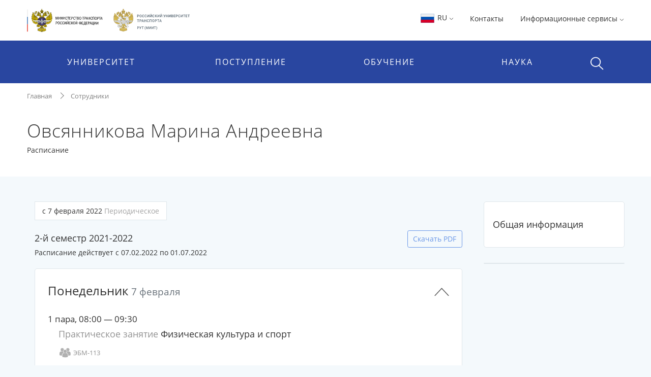

--- FILE ---
content_type: text/html;charset=UTF-8
request_url: https://miit.ru/people/363742/timetable?date=2022-02-07
body_size: 12893
content:






    <!DOCTYPE html>
    <html lang="ru"
>
    <head>

<meta charset="utf-8">
<meta http-equiv="X-UA-Compatible" content="IE=edge">
<meta name="viewport" content="width=device-width, initial-scale=1, shrink-to-fit=no, maximum-scale=1, user-scalable=no">
<title>Расписание | Овсянникова Марина Андреевна | РУТ (МИИТ)</title>
<link rel="apple-touch-icon-precomposed" sizes="57x57" href="/content/apple-icon-57x57.png?id_wm=803934">
<link rel="apple-touch-icon-precomposed" sizes="60x60" href="/content/apple-icon-60x60.png?id_wm=803936">
<link rel="apple-touch-icon-precomposed" sizes="72x72" href="/content/apple-icon-72x72.png?id_wm=803938">
<link rel="apple-touch-icon-precomposed" sizes="76x76" href="/content/apple-icon-76x76.png?id_wm=803940">
<link rel="apple-touch-icon-precomposed" sizes="114x114" href="/content/apple-icon-114x114.png?id_wm=803942">
<link rel="apple-touch-icon-precomposed" sizes="120x120" href="/content/apple-icon-120x120.png?id_wm=803944">
<link rel="apple-touch-icon-precomposed" sizes="144x144" href="/content/apple-icon-144x144.png?id_wm=803946">
<link rel="apple-touch-icon-precomposed" sizes="152x152" href="/content/apple-icon-152x152.png?id_wm=803948">
<link rel="apple-touch-icon-precomposed" sizes="180x180" href="/content/apple-icon-180x180.png?id_wm=803950">
<link rel="shortcut icon" type="image/png" sizes="16x16" href="/content/favicon-16x16.png?id_wm=803914">
<link rel="shortcut icon" type="image/png" sizes="32x32" href="/content/favicon-32x32.png?id_wm=803916">
<link rel="shortcut icon" type="image/png" sizes="96x96" href="/content/favicon-96x96.png?id_wm=803918">
<link rel="shortcut icon" type="image/png" sizes="192x192" href="/content/android-icon-192x192.png?id_wm=803932">
<link rel="shortcut icon" type="image/x-icon" href="/content/favicon.ico?id_wm=803912">

<meta name="application-name" content="&nbsp;"/>
<link rel="manifest" href="/content/manifest.json?id_wm=803952">
<meta name="msapplication-TileImage" content="/content/ms-icon-144x144.png?id_wm=803920">



<link rel="stylesheet" href="/resources/css/core.17a4da90.css">
<link rel="stylesheet" href="/resources/css/main.5facb75a.css">





<!--[if lt IE 9]>
<script src="https://oss.maxcdn.com/html5shiv/3.7.3/html5shiv.min.js"></script>
<script src="https://oss.maxcdn.com/respond/1.4.2/respond.min.js"></script>
<![endif]-->

<script>
    window._serviceParameters = {
        "context_path": "",
        "id_lang": 1
    }
</script>


<link rel="alternate" type="application/rss+xml" title="RSS" href="/rss" />

<meta name="twitter:site" content="@miit_ru" />

<link rel="canonical" href="http://miit.ru/people/363742/timetable?date=2022-02-07">
<meta property="og:url" content="http://miit.ru/people/363742/timetable?date=2022-02-07"/>
<meta property="og:type" content="website"/>
<meta property="og:locale" content="ru">
<meta property="og:site_name" content="Официальный сайт Российского университета транспорта | РУТ (МИИТ)"/>
<meta property="og:title" content="Расписание | Овсянникова Марина Андреевна | РУТ (МИИТ)"/>


<script type="text/javascript" >
   (function(m,e,t,r,i,k,a){m[i]=m[i]||function(){(m[i].a=m[i].a||[]).push(arguments)};
   m[i].l=1*new Date();k=e.createElement(t),a=e.getElementsByTagName(t)[0],k.async=1,k.src=r,a.parentNode.insertBefore(k,a)})
   (window, document, "script", "https://mc.yandex.ru/metrika/tag.js", "ym");

   ym(83391895, "init", {
        clickmap:true,
        trackLinks:true,
        accurateTrackBounce:true
   });
</script>
<noscript><div><img src="https://mc.yandex.ru/watch/83391895" style="position:absolute; left:-9999px;" alt="" /></div></noscript>
<!-- Top.Mail.Ru counter -->
<script type="text/javascript">
    var _tmr = window._tmr || (window._tmr = []);
    _tmr.push({id: "3615361", type: "pageView", start: (new Date()).getTime()});
    (function (d, w, id) {
        if (d.getElementById(id)) return;
        var ts = d.createElement("script"); ts.type = "text/javascript"; ts.async = true; ts.id = id;
        ts.src = "https://top-fwz1.mail.ru/js/code.js";
        var f = function () {var s = d.getElementsByTagName("script")[0]; s.parentNode.insertBefore(ts, s);};
        if (w.opera == "[object Opera]") { d.addEventListener("DOMContentLoaded", f, false); } else { f(); }
    })(document, window, "tmr-code");
</script>
<noscript><div><img src="https://top-fwz1.mail.ru/counter?id=3615361;js=na" style="position:absolute;left:-9999px;" alt="Top.Mail.Ru" /></div></noscript>
<!-- /Top.Mail.Ru counter -->

        

        <script>
            window._pageContent = [];
            function addToPageContent(id, display) {
                window._pageContent.push({"id": id, "display": display});
            }
        </script>
    </head>
    <body>

    
<header class="header">
<div class="d-none d-md-block"> 
    <div class="container">
        <div class="clearfix">
                <a href="/" class="header__logo">
                    <img src="/content/logo_flagstripe_ministryeagle_ministry_eagle_rut_2.svg?id_wm=900277" style="height: 50px;">
                </a>
            <ul class="pull-right list-unstyled list-inline">

                <li>

                    <div class="dropdown">
                        <a class="dropdown-toggle" href="#" role="button" id="langSwitcher" data-toggle="dropdown" aria-haspopup="true" aria-expanded="false">
                            <svg style="height: 26px; width: 31px;">
                                <use xlink:href="/content/collection2_07.svg?id_wm=848520#icon-ru-1"></use>
                            </svg>
                            RU
    <svg class="rotate_90 hover_60 icon_arrow"
>
        <use xlink:href="/content/svg-sprite-miit.svg?id_wm=909430#icon-arrow"></use>
    </svg>
                        </a>

                        <div class="dropdown-menu" aria-labelledby="langSwitcher">
<a href="/"
class="dropdown-item active"
>
<svg style="height: 26px; width: 31px;">
<use xlink:href="/content/collection2_07.svg?id_wm=848520#icon-ru-1"></use>
</svg>
Русский
</a><a href="/en"
class="dropdown-item "
>
<svg style="height: 26px; width: 31px;">
<use xlink:href="/content/collection2_07.svg?id_wm=848520#icon-en-1"></use>
</svg>
English
</a><a href="/content/859887.pdf?id_wm=859887"
class="dropdown-item "
target="_blank"
rel="noopener"
>
<svg style="height: 26px; width: 31px;">
<use xlink:href="/content/collection2_07.svg?id_wm=848520#icon-cn-1"></use>
</svg>
用中文
</a>                        </div>
                    </div>

                    </li>

                    <li>
                        <a href="/contacts" 
 >Контакты</a>
                    </li>
                <li>
                    <div class="dropdown">

                                <span class="dropdown-toggle" data-toggle="dropdown" aria-haspopup="true" aria-expanded="false">
                                    Информационные сервисы 
    <svg class="rotate_90 hover_60 icon_arrow"
>
        <use xlink:href="/content/svg-sprite-miit.svg?id_wm=909430#icon-arrow"></use>
    </svg>
                                </span>

                                <ul class="dropdown-menu dropdown-menu-right_no-transform user__resources">
                                <li>
                                    <a href="https://rut-miit.ru/cabinet" target="_blank"
>
                                            <div class="dropdown__icon">
    <svg 
>
        <use xlink:href="/content/svg-sprite-miit.svg?id_wm=797876#icon-set6_key"></use>
    </svg>
                                            </div>
                                        <div>
                                        <span class="dropdown__title">
                                            Личный кабинет
                                        </span>
                                            <span class="dropdown__hint">
                                                Персонифицированные сервисы
                                            </span>
                                        </div>
                                    </a>
                                </li>
                                <li>
                                    <a href="https://beehive.miit.ru/zimbra" target="_blank"
>
                                            <div class="dropdown__icon">
    <svg 
>
        <use xlink:href="/content/svg-sprite-miit.svg?id_wm=797876#icon-set6_mail"></use>
    </svg>
                                            </div>
                                        <div>
                                        <span class="dropdown__title">
                                            Корпоративная почта
                                        </span>
                                            <span class="dropdown__hint">
                                                Почтовый web-клиент Oracle Beehive (Zimbra)
                                            </span>
                                        </div>
                                    </a>
                                </li>
                                <li>
                                    <a href="https://office.com" target="_blank"
>
                                            <div class="dropdown__icon">
    <svg 
>
        <use xlink:href="/content/collection2_07.svg?id_wm=848520#icon-microsoft"></use>
    </svg>
                                            </div>
                                        <div>
                                        <span class="dropdown__title">
                                            Microsoft 365
                                        </span>
                                            <span class="dropdown__hint">
                                                Облачная среда для коммуникации и совместной работы
                                            </span>
                                        </div>
                                    </a>
                                </li>
                                <li>
                                    <a href="https://beehive.miit.ru/teamcollab" target="_blank"
>
                                            <div class="dropdown__icon">
    <svg 
>
        <use xlink:href="/content/svg-sprite-miit.svg?id_wm=797876#icon-set6_community-b"></use>
    </svg>
                                            </div>
                                        <div>
                                        <span class="dropdown__title">
                                            Коллективная работа
                                        </span>
                                            <span class="dropdown__hint">
                                                Приложение поддержки коллективной работы Oracle Beehive Team Collaboration
                                            </span>
                                        </div>
                                    </a>
                                </li>
                                <li>
                                    <a href="https://my.miit.ru/cms" target="_blank"
>
                                        <div>
                                        <span class="dropdown__title">
                                            Система управления контентом портала
                                        </span>
                                            <span class="dropdown__hint">
                                                Система управления контентом CMS
                                            </span>
                                        </div>
                                    </a>
                                </li>
                                <li>
                                    <a href="https://uag1.miit.ru/" target="_blank"
>
                                        <div>
                                        <span class="dropdown__title">
                                            Виртуальный рабочий стол
                                        </span>
                                            <span class="dropdown__hint">
                                                Доступ к виртуальной рабочей станции VDI в университетском облаке (vmware Horizon)
                                            </span>
                                        </div>
                                    </a>
                                </li>
                                    <li role="separator" class="divider"></li>
                                    <li>
                                        <a href="/services" 
>
                                            <div class="dropdown__icon">

                                            </div>
                                            <div>
                                                <span class="dropdown__title">Другие...</span>
                                            </div>
                                        </a>
                                    </li>
                                </ul>
                    </div>
                </li>




            </ul>
        </div>
    </div>
</div>    <div class="header__menu-wrap">
        


<div class="mob-menu mob-menu_with-logo">
    <div class="mob-menu__nav">
                <span class="mob-menu__toggle burger-wrap">
    <svg class="icon_burger"
>
        <use xlink:href="/content/svg-sprite-miit.svg?id_wm=909430#icon-set10_burger"></use>
    </svg>
                    <span class="badge badge_red js-сcount-notifications"></span>
                </span>
        <div class="mob-menu__nav-list">
            <div>

                <style>
                    .mob-menu__lang-switcher {
                        position:absolute;
                        left:10px;
                        top: 10px;
                    }

                    .mob-menu__lang-switcher:hover, .mob-menu__lang-switcher:active {
                        background: rgba(255,255,255,.3);
                    }

                    .mob-menu__lang-switcher .dropdown-toggle {
                        display: inline-block;
                        padding: 6px 8px;
                        color: white;
                        font-size: 18px;
                    }

                    .mob-menu__lang-switcher .dropdown-toggle:hover
                        ,.mob-menu__lang-switcher .dropdown-toggle:active {
                        text-decoration: none;
                        color: white;
                        opacity: 0.6;
                    }
                </style>
                <div class="mob-menu__lang-switcher">
                <div class="dropdown">
                    <a class="dropdown-toggle" href="#" role="button" id="langSwitcherMobile" data-toggle="dropdown" aria-haspopup="true" aria-expanded="false">
                        <svg style="height: 26px; width: 31px;">
                            <use xlink:href="/content/collection2_07.svg?id_wm=848520#icon-ru-1"></use>
                        </svg>
                        RU
    <svg class="rotate_90 hover_60 icon_arrow"
>
        <use xlink:href="/content/svg-sprite-miit.svg?id_wm=909430#icon-arrow"></use>
    </svg>
                    </a>

                    <div class="dropdown-menu" aria-labelledby="langSwitcherMobile">
<a href="/"
class="dropdown-item active"
>
<svg style="height: 26px; width: 31px;">
<use xlink:href="/content/collection2_07.svg?id_wm=848520#icon-ru-1"></use>
</svg>
Русский
</a><a href="/en"
class="dropdown-item "
>
<svg style="height: 26px; width: 31px;">
<use xlink:href="/content/collection2_07.svg?id_wm=848520#icon-en-1"></use>
</svg>
English
</a><a href="/content/859887.pdf?id_wm=859887"
class="dropdown-item "
target="_blank"
rel="noopener"
>
<svg style="height: 26px; width: 31px;">
<use xlink:href="/content/collection2_07.svg?id_wm=848520#icon-cn-1"></use>
</svg>
用中文
</a>                    </div>
                </div>
                </div>

                        <span class="mob-menu__toggle">
    <svg class="icon_cross"
>
        <use xlink:href="/content/svg-sprite-miit.svg?id_wm=909430#icon-cross"></use>
    </svg>
                        </span>
                <div class="mob-menu__nav-logo__wrapper">
                    <a href="/" class="mob-menu__nav-logo">

    <svg class="logo-eagle_mobile-menu"
>
        <use xlink:href="/content/logo-svg-sprite-miit.svg?id_wm=803405#icon-set1_logo_eagle"></use>
    </svg>

                    </a>
                </div>
                <ul class="mob-menu__nav-main">
                                <li>
                                    <a href="javascript:void(0);" title=""
                                       class="mob-menu__nav-main-title">УНИВЕРСИТЕТ</a>
                                    <div class="mob-menu__nav-main-sub">
                                        <div class="mob-menu__prev">
                                    <span class="icon-wrap">
    <svg class="icon_arrow rotate_180"
>
        <use xlink:href="/content/svg-sprite-miit.svg?id_wm=909430#icon-arrow"></use>
    </svg>
                                    </span>
                                            <span>К списку</span>
                                        </div>
                                        <ul class="mob-menu__nav-main-sub-links">
                                        <li>
                                            <a href="/org/info" 
 >
                                                <h6>Университет сегодня</h6>
                                                    <small>Общая информация, руководство, фотогалерея</small>
                                            </a>
                                        </li>
                                        <li>
                                            <a href="/depts" 
 >
                                                <h6>Структура</h6>
                                                    <small>Перечень структурных подразделений</small>
                                            </a>
                                        </li>
                                        <li>
                                            <a href="/org/projects/priority2030" 
 >
                                                <h6>Приоритет 2030</h6>
                                                    <small>Лидерами становятся</small>
                                            </a>
                                        </li>
                                        <li>
                                            <a href="/contacts" 
 >
                                                <h6>Контактная информация</h6>
                                            </a>
                                        </li>
                                        <li>
                                            <a href="/org/history" 
 >
                                                <h6>История</h6>
                                            </a>
                                        </li>
                                        <li>
                                            <a href="https_cleverut_ru_giftbox" 
 >
                                                <h6>Партнерам РУТ (МИИТ)</h6>
                                            </a>
                                        </li>
                                        <li>
                                            <a href="/org/dormitory" 
 >
                                                <h6>Общежития</h6>
                                            </a>
                                        </li>
                                        <li>
                                            <a href="/sveden" 
 >
                                                <h6>Сведения об образовательной организации</h6>
                                            </a>
                                        </li>
                                        <li>
                                            <a href="https://rut-kts-cis.ru/" 
 >
                                                <h6>Базовая организация СНГ</h6>
                                            </a>
                                        </li>
                                        <li>
                                            <a href="/org/projects" 
 >
                                                <h6>Мероприятия и проекты</h6>
                                            </a>
                                        </li>
                                        <li>
                                            <a href="/press-office/links" 
 >
                                                <h6>Пресс-центр</h6>
                                            </a>
                                        </li>
                                        <li>
                                            <a href="/people" 
 >
                                                <h6>Преподаватели и сотрудники</h6>
                                            </a>
                                        </li>
                                        <li>
                                            <a href="/org/social/student-live" 
 >
                                                <h6>Студенческая жизнь</h6>
                                            </a>
                                        </li>
                                        <li>
                                            <a href="/org/anti-corruption" 
 >
                                                <h6>Противодействие коррупции</h6>
                                            </a>
                                        </li>
                                        <li>
                                            <a href="https://miit.ru/page/192077" 
 >
                                                <h6>ФУМО</h6>
                                            </a>
                                        </li>
                                        </ul>
                                    </div>
                                </li>
                                <li>
                                    <a href="javascript:void(0);" title=""
                                       class="mob-menu__nav-main-title">ПОСТУПЛЕНИЕ</a>
                                    <div class="mob-menu__nav-main-sub">
                                        <div class="mob-menu__prev">
                                    <span class="icon-wrap">
    <svg class="icon_arrow rotate_180"
>
        <use xlink:href="/content/svg-sprite-miit.svg?id_wm=909430#icon-arrow"></use>
    </svg>
                                    </span>
                                            <span>К списку</span>
                                        </div>
                                        <ul class="mob-menu__nav-main-sub-links">
                                        <li>
                                            <a href="/admissions?level=4&training=20773&cities=1" 
 >
                                                <h6>Страница для поступающих</h6>
                                                    <small>Самая важная информация в одном месте</small>
                                            </a>
                                        </li>
                                        <li>
                                            <a href="/admissions/degrees" 
 >
                                                <h6>План приёма, рейтинг</h6>
                                                    <small>Список, сроки, условия сдачи</small>
                                            </a>
                                        </li>
                                        <li>
                                            <a href="/admissions/office" 
 >
                                                <h6>Приёмная комиссия</h6>
                                                    <small>Правила приёма, льготы, контакты и другое </small>
                                            </a>
                                        </li>
                                        <li>
                                            <a href="/page/48051" 
 >
                                                <h6>Стоимость обучения</h6>
                                            </a>
                                        </li>
                                        <li>
                                            <a href="/https_cleverut_ru" target="_blank"
 >
                                                <h6>Школьникам</h6>
                                            </a>
                                        </li>
                                        <li>
                                            <a href="/admissions/office/130002" 
 >
                                                <h6>Перевод и восстановление</h6>
                                            </a>
                                        </li>
                                        <li>
                                            <a href="/aspirantura/admission" 
 >
                                                <h6>Аспирантура и докторантура</h6>
                                            </a>
                                        </li>
                                        <li>
                                            <a href="/page/120705" 
 >
                                                <h6>Прием на обучение иностранных граждан</h6>
                                            </a>
                                        </li>
                                        <li>
                                            <a href="/admissions/open-days" 
 >
                                                <h6>Дни открытых дверей</h6>
                                            </a>
                                        </li>
                                        <li>
                                            <a href="/olympiads" 
 >
                                                <h6>Олимпиады и конкурсы</h6>
                                            </a>
                                        </li>
                                        <li>
                                            <a href="/news?category_id=1543" 
 >
                                                <h6>Университетские субботы</h6>
                                            </a>
                                        </li>
                                        <li>
                                            <a href="/edu/further" 
 >
                                                <h6>Дополнительное профессиональное образование</h6>
                                            </a>
                                        </li>
                                        <li>
                                            <a href="/edu/programs-list" 
 >
                                                <h6>Образовательные программы</h6>
                                            </a>
                                        </li>
                                        </ul>
                                    </div>
                                </li>
                                <li>
                                    <a href="javascript:void(0);" title=""
                                       class="mob-menu__nav-main-title">ОБУЧЕНИЕ</a>
                                    <div class="mob-menu__nav-main-sub">
                                        <div class="mob-menu__prev">
                                    <span class="icon-wrap">
    <svg class="icon_arrow rotate_180"
>
        <use xlink:href="/content/svg-sprite-miit.svg?id_wm=909430#icon-arrow"></use>
    </svg>
                                    </span>
                                            <span>К списку</span>
                                        </div>
                                        <ul class="mob-menu__nav-main-sub-links">
                                        <li>
                                            <a href="/timetable" 
 >
                                                <h6>Расписание</h6>
                                                    <small>Занятий и сессии</small>
                                            </a>
                                        </li>
                                        <li>
                                            <a href="https://rut-miit.ru/cabinet" 
 >
                                                <h6>Успеваемость и рейтинг</h6>
                                                    <small>Модульно-рейтинговая система, портфолио</small>
                                            </a>
                                        </li>
                                        <li>
                                            <a href="/edu/programs" target="_blank"
 >
                                                <h6>Специальности</h6>
                                                    <small>Специальности и направления подготовки</small>
                                            </a>
                                        </li>
                                        <li>
                                            <a href="/page/2485" 
 >
                                                <h6>Лицензия и аккредитация</h6>
                                            </a>
                                        </li>
                                        <li>
                                            <a href="/edu/new-education-project" 
 >
                                                <h6>Проект «Новое образование»</h6>
                                            </a>
                                        </li>
                                        <li>
                                            <a href="/page/4390" 
 >
                                                <h6>Довузовская подготовка</h6>
                                            </a>
                                        </li>
                                        <li>
                                            <a href="/page/4391" 
 >
                                                <h6>Среднее профессиональное образование</h6>
                                            </a>
                                        </li>
                                        <li>
                                            <a href="https://www.miit.ru/page/190991" 
 >
                                                <h6>Академические отпуска</h6>
                                            </a>
                                        </li>
                                        <li>
                                            <a href="/aspirantura/131466" 
 >
                                                <h6>Аспирантура и докторантура</h6>
                                            </a>
                                        </li>
                                        <li>
                                            <a href="/page/2501" 
 >
                                                <h6>Библиотека</h6>
                                            </a>
                                        </li>
                                        <li>
                                            <a href="/edu/project-activity" 
 >
                                                <h6>Проектная деятельность</h6>
                                            </a>
                                        </li>
                                        </ul>
                                    </div>
                                </li>
                                <li>
                                    <a href="javascript:void(0);" title=""
                                       class="mob-menu__nav-main-title">НАУКА</a>
                                    <div class="mob-menu__nav-main-sub">
                                        <div class="mob-menu__prev">
                                    <span class="icon-wrap">
    <svg class="icon_arrow rotate_180"
>
        <use xlink:href="/content/svg-sprite-miit.svg?id_wm=909430#icon-arrow"></use>
    </svg>
                                    </span>
                                            <span>К списку</span>
                                        </div>
                                        <ul class="mob-menu__nav-main-sub-links">
                                        <li>
                                            <a href="/aspirantura" 
 >
                                                <h6>Аспирантура и докторантура</h6>
                                                    <small>Диссертационные советы, защиты, нормативные документы</small>
                                            </a>
                                        </li>
                                        <li>
                                            <a href="/science/research" 
 >
                                                <h6>Научные исследования</h6>
                                                    <small>Фундаментальные исследования, строительство, цифровой транспорт и др.</small>
                                            </a>
                                        </li>
                                        <li>
                                            <a href="/science/pub" 
 >
                                                <h6>Публикации ученых</h6>
                                                    <small>Публикации ученых в международных базах цитирования и список журналов</small>
                                            </a>
                                        </li>
                                        <li>
                                            <a href="/science/actions/170128" 
 >
                                                <h6>Конференции, конкурсы, выставки</h6>
                                            </a>
                                        </li>
                                        <li>
                                            <a href="/science/scientific-schools" 
 >
                                                <h6>Научные школы</h6>
                                            </a>
                                        </li>
                                        <li>
                                            <a href="/science/intellectual-property/172125" 
 >
                                                <h6>Интеллектуальная собственность</h6>
                                            </a>
                                        </li>
                                        <li>
                                            <a href="/science/sovmoluch" 
 >
                                                <h6>Молодежная наука</h6>
                                            </a>
                                        </li>
                                        <li>
                                            <a href="/science/information/175021" 
 >
                                                <h6>Полезная информация</h6>
                                            </a>
                                        </li>
                                        </ul>
                                    </div>
                                </li>
                </ul>
            </div>
                    
<style>

    .header .mob-menu__nav-bottom>li {
        width: 50%;
    }
</style>

<ul class="mob-menu__nav-bottom">
        <li>
            <a href="/contacts" 
 >Контакты</a>
        </li>
    <li>
        <a href="#" class="mob-menu__nav-main-title mob-menu__nav-main-title2">Ресурсы</a>
        <div class="mob-menu__nav-main-sub">
            <div class="mob-menu__prev">
                <span class="icon-wrap">
    <svg class="icon_arrow rotate_180"
>
        <use xlink:href="/content/svg-sprite-miit.svg?id_wm=909430#icon-arrow"></use>
    </svg>
                </span>
                <span>К списку</span>
            </div>

            <ul class="mob-menu__nav-main-sub-links">
                    <li>
                        <a href="https://rut-miit.ru/cabinet" target="_blank"
>
                            <h6>Личный кабинет</h6>
                            <small>Персонифицированные сервисы</small>
                        </a>
                    </li>
                    <li>
                        <a href="https://beehive.miit.ru/zimbra" target="_blank"
>
                            <h6>Корпоративная почта</h6>
                            <small>Почтовый web-клиент Oracle Beehive (Zimbra)</small>
                        </a>
                    </li>
                    <li>
                        <a href="https://office.com" target="_blank"
>
                            <h6>Microsoft 365</h6>
                            <small>Облачная среда для коммуникации и совместной работы</small>
                        </a>
                    </li>
                    <li>
                        <a href="https://beehive.miit.ru/teamcollab" target="_blank"
>
                            <h6>Коллективная работа</h6>
                            <small>Приложение поддержки коллективной работы Oracle Beehive Team Collaboration</small>
                        </a>
                    </li>
                    <li>
                        <a href="https://my.miit.ru/cms" target="_blank"
>
                            <h6>Система управления контентом портала</h6>
                            <small>Система управления контентом CMS</small>
                        </a>
                    </li>
                    <li>
                        <a href="https://uag1.miit.ru/" target="_blank"
>
                            <h6>Виртуальный рабочий стол</h6>
                            <small>Доступ к виртуальной рабочей станции VDI в университетском облаке (vmware Horizon)</small>
                        </a>
                    </li>
                    <li>
                        <a href="/services" 
>
                            <h6>Другие...</h6>
                        </a>
                    </li>
            </ul>

        </div>
    </li>


</ul>
        </div>
    </div>

<a href="/"
class="text-nowrap mob-menu__logo"
>
<span>РУТ <span class="parenthesis">(</span>МИИТ<span class="parenthesis">)</span></span>
<svg><use xlink:href="/content/logo_T_title.svg?id_wm=874196#Layer_1"></use></svg>
</a>
    <div class="menu__search__wrap">
        <div class="menu__search menu__search_mob">
            <a class="menu__search-toggle" href="javascript:void(0);" title="">
    <svg class="icon_search"
>
        <use xlink:href="/content/svg-sprite-miit.svg?id_wm=909430#icon-set10_search"></use>
    </svg>
    <svg class="icon_cross"
>
        <use xlink:href="/content/svg-sprite-miit.svg?id_wm=909430#icon-cross"></use>
    </svg>
            </a>
            <form action="/search" class="menu__search-form">
                <div class="form-group">
                    <input type="search" name="q" class="form-control" placeholder="Поиск по сайту"/>

                </div>
            </form>
        </div>
    </div>

</div> 
<div class="container d-none d-md-block">
    <ul class="nav__list">
        
<li>
            <span class="nav__drop-title">
                            Университет
                        </span>

            <div class="nav__drop-list">
                <div class="container">
                    <div class="row">

                        <div class="col-4">
                            <ul class="list-unstyled">
                                        <li>
                                    <a href="/org/info">
                                        <span class="nav__drop-list-icon">
    <svg class="icon_building"
>
        <use xlink:href="/content/svg-sprite-miit.svg?id_wm=909430#icon-set7_building"></use>
    </svg>
                                        </span>
                                        <span class="nav__drop-list-label">
                                            <h6>Университет сегодня</h6>
                                            <small>Общая информация, руководство, фотогалерея</small>
                                        </span>
                                    </a>
                                </li>
                                        <li>
                                    <a href="/depts">
                                        <span class="nav__drop-list-icon">
    <svg class="icon_building"
>
        <use xlink:href="/content/svg-sprite-miit.svg?id_wm=909430#icon-set7_hierarchy"></use>
    </svg>
                                        </span>
                                        <span class="nav__drop-list-label">
                                            <h6>Структура</h6>
                                            <small>Перечень структурных подразделений</small>
                                        </span>
                                    </a>
                                </li>
                                        <li>
                                    <a href="/org/projects/priority2030">
                                        <span class="nav__drop-list-icon">
    <svg class="icon_building"
>
        <use xlink:href="/content/svg-sprite-miit.svg?id_wm=909430#icon-set7_page"></use>
    </svg>
                                        </span>
                                        <span class="nav__drop-list-label">
                                            <h6>Приоритет 2030</h6>
                                            <small>Лидерами становятся</small>
                                        </span>
                                    </a>
                                </li>
                                </ul>
                            </div>


                            <div class="col-4">
                                <ul class="list-unstyled">
                                        <li>
                                            <a href="/contacts" class="nav__drop-list-label">
                                                Контактная информация
                                            </a>
                                        </li>
                                        <li>
                                            <a href="/org/history" class="nav__drop-list-label">
                                                История
                                            </a>
                                        </li>
                                        <li>
                                            <a href="https_cleverut_ru_giftbox" class="nav__drop-list-label">
                                                Партнерам РУТ (МИИТ)
                                            </a>
                                        </li>
                                        <li>
                                            <a href="/org/dormitory" class="nav__drop-list-label">
                                                Общежития
                                            </a>
                                        </li>
                                        <li>
                                            <a href="/sveden" class="nav__drop-list-label">
                                                Сведения об образовательной организации
                                            </a>
                                        </li>
                                        <li>
                                            <a href="https://rut-kts-cis.ru/" class="nav__drop-list-label">
                                                Базовая организация СНГ
                                            </a>
                                        </li>
                                </ul>
                            </div>


                            <div class="col-4">
                                <ul class="list-unstyled">
                                        <li>
                                            <a href="/org/projects" class="nav__drop-list-label">
                                                Мероприятия и проекты
                                            </a>
                                        </li>
                                        <li>
                                            <a href="/press-office/links" class="nav__drop-list-label">
                                                Пресс-центр
                                            </a>
                                        </li>
                                        <li>
                                            <a href="/people" class="nav__drop-list-label">
                                                Преподаватели и сотрудники
                                            </a>
                                        </li>
                                        <li>
                                            <a href="/org/social/student-live" class="nav__drop-list-label">
                                                Студенческая жизнь
                                            </a>
                                        </li>
                                        <li>
                                            <a href="/org/anti-corruption" class="nav__drop-list-label">
                                                Противодействие коррупции
                                            </a>
                                        </li>
                                        <li>
                                            <a href="https://miit.ru/page/192077" class="nav__drop-list-label">
                                                ФУМО
                                            </a>
                                        </li>
                                </ul>
                            </div>

                        </div>
                    </div>
                </div>
            </li>
<li>
            <span class="nav__drop-title">
                            Поступление
                        </span>

            <div class="nav__drop-list">
                <div class="container">
                    <div class="row">

                        <div class="col-4">
                            <ul class="list-unstyled">
                                        <li>
                                    <a href="/admissions?level=4&training=20773&cities=1">
                                        <span class="nav__drop-list-icon">
    <svg class="icon_compass"
>
        <use xlink:href="/content/svg-sprite-miit.svg?id_wm=909430#icon-set7_compass"></use>
    </svg>
                                        </span>
                                        <span class="nav__drop-list-label">
                                            <h6>Страница для поступающих</h6>
                                            <small>Самая важная информация в одном месте</small>
                                        </span>
                                    </a>
                                </li>
                                        <li>
                                    <a href="/admissions/degrees">
                                        <span class="nav__drop-list-icon">
    <svg class="icon_stars-list"
>
        <use xlink:href="/content/svg-sprite-miit.svg?id_wm=909430#icon-set7_stars-list"></use>
    </svg>
                                        </span>
                                        <span class="nav__drop-list-label">
                                            <h6>План приёма, рейтинг</h6>
                                            <small>Список, сроки, условия сдачи</small>
                                        </span>
                                    </a>
                                </li>
                                        <li>
                                    <a href="/admissions/office">
                                        <span class="nav__drop-list-icon">
    <svg class="icon_pencil-ruler"
>
        <use xlink:href="/content/svg-sprite-miit.svg?id_wm=909430#icon-set6_community-b"></use>
    </svg>
                                        </span>
                                        <span class="nav__drop-list-label">
                                            <h6>Приёмная комиссия</h6>
                                            <small>Правила приёма, льготы, контакты и другое </small>
                                        </span>
                                    </a>
                                </li>
                                </ul>
                            </div>


                            <div class="col-4">
                                <ul class="list-unstyled">
                                        <li>
                                            <a href="/page/48051" class="nav__drop-list-label">
                                                Стоимость обучения
                                            </a>
                                        </li>
                                        <li>
                                            <a href="/https_cleverut_ru" class="nav__drop-list-label">
                                                Школьникам
                                            </a>
                                        </li>
                                        <li>
                                            <a href="/admissions/office/130002" class="nav__drop-list-label">
                                                Перевод и восстановление
                                            </a>
                                        </li>
                                        <li>
                                            <a href="/aspirantura/admission" class="nav__drop-list-label">
                                                Аспирантура и докторантура
                                            </a>
                                        </li>
                                        <li>
                                            <a href="/page/120705" class="nav__drop-list-label">
                                                Прием на обучение иностранных граждан
                                            </a>
                                        </li>
                                </ul>
                            </div>


                            <div class="col-4">
                                <ul class="list-unstyled">
                                        <li>
                                            <a href="/admissions/open-days" class="nav__drop-list-label">
                                                Дни открытых дверей
                                            </a>
                                        </li>
                                        <li>
                                            <a href="/olympiads" class="nav__drop-list-label">
                                                Олимпиады и конкурсы
                                            </a>
                                        </li>
                                        <li>
                                            <a href="/news?category_id=1543" class="nav__drop-list-label">
                                                Университетские субботы
                                            </a>
                                        </li>
                                        <li>
                                            <a href="/edu/further" class="nav__drop-list-label">
                                                Дополнительное профессиональное образование
                                            </a>
                                        </li>
                                        <li>
                                            <a href="/edu/programs-list" class="nav__drop-list-label">
                                                Образовательные программы
                                            </a>
                                        </li>
                                </ul>
                            </div>

                        </div>
                    </div>
                </div>
            </li>
    </ul>
    
    <ul class="nav__list nav__list_right">
<li>
            <span class="nav__drop-title">
                            Обучение
                        </span>

            <div class="nav__drop-list">
                <div class="container">
                    <div class="row">

                        <div class="col-4">
                            <ul class="list-unstyled">
                                        <li>
                                    <a href="/timetable">
                                        <span class="nav__drop-list-icon">
    <svg class="icon_calendar-c"
>
        <use xlink:href="/content/svg-sprite-miit.svg?id_wm=909430#icon-set7_calendar-c"></use>
    </svg>
                                        </span>
                                        <span class="nav__drop-list-label">
                                            <h6>Расписание</h6>
                                            <small>Занятий и сессии</small>
                                        </span>
                                    </a>
                                </li>
                                        <li>
                                    <a href="https://rut-miit.ru/cabinet">
                                        <span class="nav__drop-list-icon">
    <svg class="icon_diagramma"
>
        <use xlink:href="/content/svg-sprite-miit.svg?id_wm=909430#icon-set7_diagramma"></use>
    </svg>
                                        </span>
                                        <span class="nav__drop-list-label">
                                            <h6>Успеваемость и рейтинг</h6>
                                            <small>Модульно-рейтинговая система, портфолио</small>
                                        </span>
                                    </a>
                                </li>
                                        <li>
                                    <a href="/edu/programs">
                                        <span class="nav__drop-list-icon">
    <svg class="icon_pencil-ruler"
>
        <use xlink:href="/content/svg-sprite-miit.svg?id_wm=909430#icon-set7_pencil-ruler"></use>
    </svg>
                                        </span>
                                        <span class="nav__drop-list-label">
                                            <h6>Специальности</h6>
                                            <small>Специальности и направления подготовки</small>
                                        </span>
                                    </a>
                                </li>
                                </ul>
                            </div>


                            <div class="col-4">
                                <ul class="list-unstyled">
                                        <li>
                                            <a href="/page/2485" class="nav__drop-list-label">
                                                Лицензия и аккредитация
                                            </a>
                                        </li>
                                        <li>
                                            <a href="/edu/new-education-project" class="nav__drop-list-label">
                                                Проект «Новое образование»
                                            </a>
                                        </li>
                                        <li>
                                            <a href="/page/4390" class="nav__drop-list-label">
                                                Довузовская подготовка
                                            </a>
                                        </li>
                                        <li>
                                            <a href="/page/4391" class="nav__drop-list-label">
                                                Среднее профессиональное образование
                                            </a>
                                        </li>
                                        <li>
                                            <a href="https://www.miit.ru/page/190991" class="nav__drop-list-label">
                                                Академические отпуска
                                            </a>
                                        </li>
                                </ul>
                            </div>


                            <div class="col-4">
                                <ul class="list-unstyled">
                                        <li>
                                            <a href="/aspirantura/131466" class="nav__drop-list-label">
                                                Аспирантура и докторантура
                                            </a>
                                        </li>
                                        <li>
                                            <a href="/page/2501" class="nav__drop-list-label">
                                                Библиотека
                                            </a>
                                        </li>
                                        <li>
                                            <a href="/edu/project-activity" class="nav__drop-list-label">
                                                Проектная деятельность
                                            </a>
                                        </li>
                                </ul>
                            </div>

                        </div>
                    </div>
                </div>
            </li>
<li>
            <span class="nav__drop-title">
                            Наука
                        </span>

            <div class="nav__drop-list">
                <div class="container">
                    <div class="row">

                        <div class="col-4">
                            <ul class="list-unstyled">
                                        <li>
                                    <a href="/aspirantura">
                                        <span class="nav__drop-list-icon">
    <svg class="icon_portfolio"
>
        <use xlink:href="/content/svg-sprite-miit.svg?id_wm=909430#icon-set7_portfolio"></use>
    </svg>
                                        </span>
                                        <span class="nav__drop-list-label">
                                            <h6>Аспирантура и докторантура</h6>
                                            <small>Диссертационные советы, защиты, нормативные документы</small>
                                        </span>
                                    </a>
                                </li>
                                        <li>
                                    <a href="/science/research">
                                        <span class="nav__drop-list-icon">
    <svg class="icon_microscope"
>
        <use xlink:href="/content/svg-sprite-miit.svg?id_wm=909430#icon-set7_microscope"></use>
    </svg>
                                        </span>
                                        <span class="nav__drop-list-label">
                                            <h6>Научные исследования</h6>
                                            <small>Фундаментальные исследования, строительство, цифровой транспорт и др.</small>
                                        </span>
                                    </a>
                                </li>
                                        <li>
                                    <a href="/science/pub">
                                        <span class="nav__drop-list-icon">
    <svg class="icon_academic-cap-b"
>
        <use xlink:href="/content/svg-sprite-miit.svg?id_wm=909430#icon-set7_academic-cap-b"></use>
    </svg>
                                        </span>
                                        <span class="nav__drop-list-label">
                                            <h6>Публикации ученых</h6>
                                            <small>Публикации ученых в международных базах цитирования и список журналов</small>
                                        </span>
                                    </a>
                                </li>
                                </ul>
                            </div>


                            <div class="col-4">
                                <ul class="list-unstyled">
                                        <li>
                                            <a href="/science/actions/170128" class="nav__drop-list-label">
                                                Конференции, конкурсы, выставки
                                            </a>
                                        </li>
                                        <li>
                                            <a href="/science/scientific-schools" class="nav__drop-list-label">
                                                Научные школы
                                            </a>
                                        </li>
                                        <li>
                                            <a href="/science/intellectual-property/172125" class="nav__drop-list-label">
                                                Интеллектуальная собственность
                                            </a>
                                        </li>
                                </ul>
                            </div>


                            <div class="col-4">
                                <ul class="list-unstyled">
                                        <li>
                                            <a href="/science/sovmoluch" class="nav__drop-list-label">
                                                Молодежная наука
                                            </a>
                                        </li>
                                        <li>
                                            <a href="/science/information/175021" class="nav__drop-list-label">
                                                Полезная информация
                                            </a>
                                        </li>
                                </ul>
                            </div>

                        </div>
                    </div>
                </div>
            </li>
        
        <li>
            <div class="menu__search">
                <span class="menu__search-toggle">
    <svg class="icon_search"
>
        <use xlink:href="/content/svg-sprite-miit.svg?id_wm=909430#icon-set10_search"></use>
    </svg>
    <svg class="icon_cross"
>
        <use xlink:href="/content/svg-sprite-miit.svg?id_wm=909430#icon-cross"></use>
    </svg>
                </span>

                <div class="menu__search-wrap container">
                    <form action="/search" class="menu__search-form">
                        <div class="form-group">
                            <span class="btn-search">
    <svg class="icon_search"
>
        <use xlink:href="/content/svg-sprite-miit.svg?id_wm=909430#icon-set10_search"></use>
    </svg>
                            </span>
                            <input
                                    name="q"
                                    value=""
                                    type="search"
                                    class="form-control"
                                    placeholder="Поиск по книгам, преподавателям, студентам и страницам"
                            />
                        </div>
                    </form>
                </div>

            </div>
        </li>
    </ul>
</div>    </div>
</header>

    <div class="wrap">

    <section class="page page-has-sidebar">




<div class="page__header ">
    <div class="container">
            <ol class="breadcrumb d-none d-md-flex">
                    <li class="breadcrumb-item">
                        <a href="/"
                            title="РУТ (МИИТ)"
                            >Главная</a></li>
                    <li class="breadcrumb-item">
                        <a href="/people"
                            
                            >Сотрудники</a></li>
            </ol>
        <div class="row">
            <div class="col-12">
                <div class="page-header-name ">

                        <a href="/people" class="articles__icon-prev d-md-none">
    <svg class="icon_arrow rotate_180"
>
        <use xlink:href="/content/svg-sprite-miit.svg?id_wm=909430#icon-arrow"></use>
    </svg>
                        </a>
                        <h1 class="page-header-name__title">Овсянникова Марина Андреевна</h1>

                    <!-- rightHeaderFacet -->
                    
                    <!-- end of rightHeaderFacet -->
                </div>
            </div>

                <div class="col-12 d-none d-lg-block" style="margin-top: -32px; margin-bottom: 32px;">Расписание</div>
        </div>


    </div> 


</div>
            <div class="page__sub-menu page__sub-menu--tablet">
        <div class="page__sub-menu-header">
            <span class="page__sub-menu-header-icon page__sub-menu-header-icon_list">
                    <svg 
>
        <use xlink:href="/content/svg-sprite-miit.svg?id_wm=909430#icon-set10_nav-menu"></use>
    </svg>
            </span>
            <span class="page__sub-menu-header__title">
                    
            </span>
            <span class="page__sub-menu-header-icon page__sub-menu-header-icon_arrow">
    <svg class="hover_60 icon_arrow rotate_90"
>
        <use xlink:href="/content/svg-sprite-miit.svg?id_wm=909430#icon-arrow"></use>
    </svg>
            </span>
        </div>
        <div class="page__sub-menu__nav">
                <a href="/people/363742"
>
Общая информация </a>
        </div>
    </div>




        <div class="container d-lg-flex">
            <div class="page-has-sidebar__content">

                
<style>
.page-header-addendum {
margin-top: -49px;
border-bottom: 1px solid #dee2e6;
background-color: white;
}
.timetable__grid-day-lesson {
line-height: 1.33rem;
margin-bottom: 1rem;
}
.timetable__list-timeslot:not(:last-child) {
margin-bottom: 3rem!important;
}
.nav-pills .nav-link.active, .nav-pills .show > .nav-link {
color: #fff;
background-color: #6996e7;
}
.page-header-addendum .nav-item {
border-bottom: 4px white solid;
margin-bottom: 0;
}
.page-header-addendum .nav-item.active {
border-bottom: 4px #6996e7 solid;
}
.page-header-addendum .nav-item.active .nav-link {
color: #6996e7;
}
.page-header-addendum .nav-item:not(.active):hover {
border-bottom: 4px #b6cbf4 solid;
}
.page-header-addendum .nav-tabs .nav-link {
border: 0
}
.timetable__list-intervals .nav-item .nav-link {
border: 1px solid #dfe6eb;
border-radius: 0.25rem;
}
.timetable__list-intervals .nav-item:first-child .nav-link {
border-top-right-radius: 0;
border-bottom-right-radius: 0;
}
.timetable__list-intervals .nav-item:last-child .nav-link {
border-top-left-radius: 0;
border-bottom-left-radius: 0;
}
.timetable__list-intervals .nav-item.active .nav-link {
background-color: white;
border: 1px solid #dfe6eb;
}
.timetable__weeks {
width: 100%;
margin-top: 1.5rem !important;
margin-bottom: 1.5rem !important;
}
@media (min-width: 768px) {
.timetable__weeks {
width: auto;
margin-top: 1.5rem !important;
margin-bottom: 1.5rem !important;
}
}
.nav-pills.nav-pills-outline .nav-link.active {
color: #333;
background-color: transparent;
border: 1px #6996e7 solid;
}
.nav-pills.nav-pills-outline .nav-link {
border: 1px transparent solid;
}
.timetable-icon-link {
margin-bottom: 10px;
margin-right: 10px;
}
.timetable-icon-link > svg {
margin-right: 3px;
}
.icon-academic-cap > svg {
fill: #96a7d8;
}
.icon-location > svg {
fill: #96d897;
}
</style>




    <div class="timetable__list-intervals">
        <div class="container row">

            <ul class="nav nav-tabs" role="tablist" style="border-bottom: none">
                    <li role="presentation" class="nav-item active">
                        <a class="nav-link" href="/people/363742/timetable?start=2022-02-07&type=1&date=2022-02-07">
                            с 7 февраля 2022
                                <small>
                                    Периодическое
                                </small>
                        </a>
                    </li>
            </ul>
        </div>
    </div>



    <div class="container d-flex my-4" style="justify-content: end; align-items: baseline; flex-wrap: wrap;">
            <div class="d-inline-block mr-4 order-1">
                <h5>2-й семестр 2021-2022</h5>
                    <span>
                        Расписание действует
                        с 07.02.2022
                        по 01.07.2022
                    </span>
            </div>


            <a class="btn btn-outline-primary ml-auto order-2 order-md-3" href="https://rut-miit.ru/report/public?_id=schedule-people-2019&id_e=363742&start_timetable=2022-02-07&_filename=%D0%A0%D0%B0%D1%81%D0%BF%D0%B8%D1%81%D0%B0%D0%BD%D0%B8%D0%B5-%D0%BF%D1%80%D0%B5%D0%BF%D0%BE%D0%B4%D0%B0%D0%B2%D0%B0%D1%82%D0%B5%D0%BB%D1%8F-363742"
               target="_blank">
                <span class="d-md-none">PDF</span>
                <span class="d-none d-md-inline-block">Скачать PDF</span>
            </a>


    </div>

 
    <section class="timetable">
        <div class="container container-timetable">

            <div class="tab-content">

                    <div id="week-1" role="tabpanel"
                         class="tab-pane active">

<div class="timetable__grid_md">

    

    <div 
 class="info-block info-block_collapse show" >
    <div class="info-block__header">
            <span class="info-block__header-text">
                Понедельник
                    <span class="text-secondary small">7 февраля</span>
            </span>
    <svg class="rotate_90m hover_60 icon_arrow float-right"
>
        <use xlink:href="/content/svg-sprite-miit.svg?id_wm=909430#icon-arrow"></use>
    </svg>
    </div>
    <div class="info-block__content info-block__content_top-padding">



                                <div class="timetable__list-timeslot"> 
                                    <div class="mb-1" style="font-size: 1.2rem;">
                                        1 пара, 
                                        08:00 — 09:30
                                    </div>

                                    <div class="pl-4">
                                                <span class="timetable__grid-text_gray">Практическое занятие</span>
                                            Физическая культура и спорт

                                            <div class="timetable__grid-about">


        <div>
<a href="/timetable/165539?date=2022-02-07"
class="timetable-icon-link icon-community"
>
<svg
>
<use xlink:href="/content/svg-sprite-miit.svg?id_wm=909430#icon-set4_community-a"></use>
</svg>
ЭБМ-113
</a>        </div>
                                            </div>
                                    </div>
                                </div>









    </div>
    </div>



    <div 
 class="info-block info-block_collapse show" >
    <div class="info-block__header">
            <span class="info-block__header-text">
                Вторник
                    <span class="text-secondary small">8 февраля</span>
            </span>
    <svg class="rotate_90m hover_60 icon_arrow float-right"
>
        <use xlink:href="/content/svg-sprite-miit.svg?id_wm=909430#icon-arrow"></use>
    </svg>
    </div>
    <div class="info-block__content info-block__content_top-padding">



                                <div class="timetable__list-timeslot"> 
                                    <div class="mb-1" style="font-size: 1.2rem;">
                                        1 пара, 
                                        08:00 — 09:30
                                    </div>

                                    <div class="pl-4">
                                                <span class="timetable__grid-text_gray">Лекция</span>
                                            Физическая культура и спорт

                                            <div class="timetable__grid-about">


        <div>
<a href="/timetable/152268?date=2022-02-07"
class="timetable-icon-link icon-community"
>
<svg
>
<use xlink:href="/content/svg-sprite-miit.svg?id_wm=909430#icon-set4_community-a"></use>
</svg>
УЭМ-114
</a>        </div>
                                            </div>
                                    </div>
                                </div>








                                <div class="timetable__list-timeslot"> 
                                    <div class="mb-1" style="font-size: 1.2rem;">
                                        4 пара, 
                                        13:20 — 14:50
                                    </div>

                                    <div class="pl-4">
                                                <span class="timetable__grid-text_gray">Практическое занятие</span>
                                            Физическая культура и спорт

                                            <div class="timetable__grid-about">


        <div>
<a href="/timetable/165013?date=2022-02-07"
class="timetable-icon-link icon-community"
>
<svg
>
<use xlink:href="/content/svg-sprite-miit.svg?id_wm=909430#icon-set4_community-a"></use>
</svg>
ЭБК-111
</a>        </div>
                                            </div>
                                    </div>
                                </div>



    </div>
    </div>

</div>

                    </div>
            </div>

        </div>
    </section>




            </div>




                <div class="page-has-sidebar__nav">
                    <div class="list-group">
            <a href="/people/363742"
                
                class="list-group-item list-group-item-action "
                >
                    Общая информация
                </a>
    </div>
                    <div class="datepicker-wrap js-timetable-datepicker"></div>
                </div>

                <div class="clearfix"></div>


        </div>         <div class="d-none d-xl-block mb-5"></div>

    </section>

    </div>

    <footer class="footer">

    <div class="container line-wrap-container">
                    <div class="footer__col">
                <span class="footer__col__title">
                    Университет
    <svg class="rotate_90 hover_60 icon_arrow"
>
        <use xlink:href="/content/svg-sprite-miit.svg?id_wm=909430#icon-arrow"></use>
    </svg>
                </span>
                <ul class="list-unstyled">
                        <li>
                            <a href="/org/info" 
>Университет сегодня</a>
                        </li>
                        <li>
                            <a href="/depts" 
>Структура</a>
                        </li>
                        <li>
                            <a href="/news?category_id=1383,1384,1127,1363" 
>Новости</a>
                        </li>
                        <li>
                            <a href="/contacts" 
>Контактная информация</a>
                        </li>
                        <li>
                            <a href="/org/history" 
>История</a>
                        </li>
                        <li>
                            <a href="/org/social/infrastructure" 
>Социальная инфраструктура</a>
                        </li>
                        <li>
                            <a href="/org/dormitory" 
>Общежития</a>
                        </li>
                </ul>
            </div>
            <div class="footer__col">
                <span class="footer__col__title">
                    Поступление
    <svg class="rotate_90 hover_60 icon_arrow"
>
        <use xlink:href="/content/svg-sprite-miit.svg?id_wm=909430#icon-arrow"></use>
    </svg>
                </span>
                <ul class="list-unstyled">
                        <li>
                            <a href="/admissions?level=4&training=20773&cities=1" 
>Страница для поступающих</a>
                        </li>
                        <li>
                            <a href="/admissions/degrees" 
>План приёма, рейтинг</a>
                        </li>
                        <li>
                            <a href="/page/48051" 
>Стоимость обучения</a>
                        </li>
                        <li>
                            <a href="/page/129983" 
>Часто задаваемые вопросы</a>
                        </li>
                        <li>
                            <a href="/page/1313" 
>Довузовская подготовка</a>
                        </li>
                        <li>
                            <a href="/olympiads" 
>Олимпиады и конкурсы</a>
                        </li>
                        <li>
                            <a href="/admissions/office" 
>Приёмная комиссия</a>
                        </li>
                </ul>
            </div>
            <div class="footer__col">
                <span class="footer__col__title">
                    Обучение
    <svg class="rotate_90 hover_60 icon_arrow"
>
        <use xlink:href="/content/svg-sprite-miit.svg?id_wm=909430#icon-arrow"></use>
    </svg>
                </span>
                <ul class="list-unstyled">
                        <li>
                            <a href="/timetable" 
>Расписание</a>
                        </li>
                        <li>
                            <a href="https://rut-miit.ru/cabinet" 
>Успеваемость и рейтинг</a>
                        </li>
                        <li>
                            <a href="/edu/programs" target="_blank"
>Специальности</a>
                        </li>
                        <li>
                            <a href="/page/2485" 
>Лицензия и аккредитация</a>
                        </li>
                        <li>
                            <a href="/page/4390" 
>Довузовская подготовка</a>
                        </li>
                </ul>
            </div>
            <div class="footer__col">
                <span class="footer__col__title">
                    Наука
    <svg class="rotate_90 hover_60 icon_arrow"
>
        <use xlink:href="/content/svg-sprite-miit.svg?id_wm=909430#icon-arrow"></use>
    </svg>
                </span>
                <ul class="list-unstyled">
                        <li>
                            <a href="/aspirantura" 
>Аспирантура и докторантура</a>
                        </li>
                        <li>
                            <a href="/science/research" 
>Научные исследования</a>
                        </li>
                        <li>
                            <a href="/science/actions/170128" 
>Конференции, конкурсы, выставки</a>
                        </li>
                        <li>
                            <a href="/science/scientific-schools" 
>Научные школы</a>
                        </li>
                        <li>
                            <a href="/science/sovmoluch" 
>Молодежная наука</a>
                        </li>
                </ul>
            </div>
            <div class="footer__col">
                <span class="footer__col__title">
                    Информационные ресурсы
    <svg class="rotate_90 hover_60 icon_arrow"
>
        <use xlink:href="/content/svg-sprite-miit.svg?id_wm=909430#icon-arrow"></use>
    </svg>
                </span>
                <ul class="list-unstyled">
                        <li>
                            <a href="/page/24115" 
>АСУ Университет</a>
                        </li>
                        <li>
                            <a href="https://rut-miit.ru/cabinet" 
>Личный кабинет</a>
                        </li>
                        <li>
                            <a href="/" 
>Портал</a>
                        </li>
                        <li>
                            <a href="https://beehive.miit.ru/zimbra" target="_blank"
>Почтовый сервис</a>
                        </li>
                        <li>
                            <a href="https://beehive.miit.ru/teamcollab" target="_blank"
>Система коллективной работы</a>
                        </li>
                        <li>
                            <a href="https://www.office.com" target="_blank"
>Microsoft 365</a>
                        </li>
                        <li>
                            <a href="/org/privacy" 
>Политика обработки персональных данных</a>
                        </li>
                </ul>
            </div>
    </div>
    <div class="clearfix"></div>
    <hr>
    <div class="container">
        <div class="row">
                <div class="d-none d-lg-block offset-lg-1 col-lg-2 offset-xl-2 footer__logo">
                    <a href="/" title="">
    <svg class="icon_logo logo-eagle_footer"
>
        <use xlink:href="/content/logo-svg-sprite-miit.svg?id_wm=803405#icon-set1_logo_eagle"></use>
    </svg>
                    </a>
                </div>
            <div class="col-sm-10 col-md-11 col-lg-8">
                <span class="footer__copyright">
                    © 2026 "Российский университет транспорта".
                        <a href="/sveden">
                            Сведения об образовательной организации
                        </a>
                </span>
                <ul class="footer__nav list-inline">
                        <li>
                            <a href="https://mintrans.ru" target="_blank"
>Учредитель: Министерство транспорта Российской Федерации</a>
                        </li>
                     
                        <li>
                            <a href="#"
class="bvi-panel-open-menu"
itemprop="copy"
>
Версия для слабовидящих </a>
                        </li>
                </ul>
                    <ul class="footer__social list-inline">
                            <li>
<a href="https://vk.com/rutmiitvk"
title="Вконтакте"
target="_blank"
rel="noopener"
>
<svg class="icon_social social__icon icon_white"
>
<use xlink:href="/content/miit.svg?id_wm=1012518#vk"></use>
</svg>
</a>                            </li>
                            <li>
<a href="https://rutube.ru/channel/25451562/"
title="rutube"
target="_blank"
rel="noopener"
>
<svg class="icon_social social__icon icon_white"
>
<use xlink:href="/content/miit.svg?id_wm=1012518#rutube"></use>
</svg>
</a>                            </li>
                            <li>
<a href="https://t.me/rut_live"
title="Telegram"
target="_blank"
rel="noopener"
>
<svg class="icon_social social__icon icon_white"
>
<use xlink:href="/content/miit.svg?id_wm=1012518#tg"></use>
</svg>
</a>                            </li>
                            <li>
<a href="https://dzen.ru/rutmiit"
title="dzen"
target="_blank"
rel="noopener"
>
<svg class="icon_social social__icon icon_white"
>
<use xlink:href="/content/miit.svg?id_wm=1012518#dzen"></use>
</svg>
</a>                            </li>
                            <li>
<a href="https://yappy.media/n/rutmiit"
title="yappi"
target="_blank"
rel="noopener"
>
<svg class="icon_social social__icon icon_white"
>
<use xlink:href="/content/miit.svg?id_wm=1012518#yappi"></use>
</svg>
</a>                            </li>
                    </ul>

            </div>
        </div>
    </div>

</footer>


<script type="x-template" id="user-notification-item-template">
    <li class="user__menu-event">
        <a href="<%url%>" class="clearfix" target="_blank" data-id-notifaction="<%idNotification%>">
            <span class="user__menu-event-desc"><%title%></span>
            <span class="user__menu-event-date"><%date%></span>
        </a>
    </li>
</script>
<script type="x-template" id="pagination-item-arrow-template">
    <li class="page-item">
        <a href="<%href%>" aria-label="<%label%>" class="page-link" data-page="<%to%>">
            <span aria-hidden="true" class="caret<%caretClass%>"></span>
        </a>
    </li>
</script>
<script type="x-template" id="pagination-item-template">
    <li class="page-item<%additionalClasses%>">
        <a data-page="<%pageNumber%>" class="page-link" href="<%href%>">
            <%pageNumber%>
        </a>
    </li>
</script>
<script src="/resources/js/polyfill.3e4ac25f.js"></script>
<script src="/resources/js/core.5b308124.js"></script>
<script src="/resources/js/main.7c6338dd.js"></script>    
    </body>
    </html>


--- FILE ---
content_type: text/javascript
request_url: https://miit.ru/resources/js/core.5b308124.js
body_size: 142882
content:
try{var ce=new window.CustomEvent("test");if(ce.preventDefault(),ce.defaultPrevented!==!0)throw new Error("Could not prevent default")}catch(e){var CustomEvent=function(e,t){var n,i;return t=t||{bubbles:!1,cancelable:!1,detail:void 0},n=document.createEvent("CustomEvent"),n.initCustomEvent(e,t.bubbles,t.cancelable,t.detail),i=n.preventDefault,n.preventDefault=function(){i.call(this);try{Object.defineProperty(this,"defaultPrevented",{get:function(){return!0}})}catch(e){this.defaultPrevented=!0}},n};CustomEvent.prototype=window.Event.prototype,window.CustomEvent=CustomEvent}window.MutationObserver=window.MutationObserver||function(e){function t(e){this.i=[],this.m=e}function n(e){!function n(){var i=e.takeRecords();i.length&&e.m(i,e),e.h=setTimeout(n,t._period)}()}function i(t){var n,i={type:null,target:null,addedNodes:[],removedNodes:[],previousSibling:null,nextSibling:null,attributeName:null,attributeNamespace:null,oldValue:null};for(n in t)i[n]!==e&&t[n]!==e&&(i[n]=t[n]);return i}function o(e,t){var n=c(e,t);return function(o){var s,r=o.length;t.a&&3===e.nodeType&&e.nodeValue!==n.a&&o.push(new i({type:"characterData",target:e,oldValue:n.a})),t.b&&n.b&&a(o,e,n.b,t.f),(t.c||t.g)&&(s=l(o,e,n,t)),(s||o.length!==r)&&(n=c(e,t))}}function s(e,t){return t.value}function r(e,t){return"style"!==t.name?t.value:e.style.cssText}function a(t,n,o,s){for(var r,a,l={},c=n.attributes,d=c.length;d--;)r=c[d],a=r.name,s&&s[a]===e||(g(n,r)!==o[a]&&t.push(i({type:"attributes",target:n,attributeName:a,oldValue:o[a],attributeNamespace:r.namespaceURI})),l[a]=!0);for(a in o)l[a]||t.push(i({target:n,type:"attributes",attributeName:a,oldValue:o[a]}))}function l(t,n,o,s){function r(e,n,o,r,c){var d=e.length-1;c=-~((d-c)/2);for(var u,h,f;f=e.pop();)u=o[f.j],h=r[f.l],s.c&&c&&Math.abs(f.j-f.l)>=d&&(t.push(i({type:"childList",target:n,addedNodes:[u],removedNodes:[u],nextSibling:u.nextSibling,previousSibling:u.previousSibling})),c--),s.b&&h.b&&a(t,u,h.b,s.f),s.a&&3===u.nodeType&&u.nodeValue!==h.a&&t.push(i({type:"characterData",target:u,oldValue:h.a})),s.g&&l(u,h)}function l(n,o){for(var u,h,p,g,m,v=n.childNodes,y=o.c,b=v.length,w=y?y.length:0,x=0,T=0,C=0;T<b||C<w;)g=v[T],m=(p=y[C])&&p.node,g===m?(s.b&&p.b&&a(t,g,p.b,s.f),s.a&&p.a!==e&&g.nodeValue!==p.a&&t.push(i({type:"characterData",target:g,oldValue:p.a})),h&&r(h,n,v,y,x),s.g&&(g.childNodes.length||p.c&&p.c.length)&&l(g,p),T++,C++):(c=!0,u||(u={},h=[]),g&&(u[p=d(g)]||(u[p]=!0,-1===(p=f(y,g,C,"node"))?s.c&&(t.push(i({type:"childList",target:n,addedNodes:[g],nextSibling:g.nextSibling,previousSibling:g.previousSibling})),x++):h.push({j:T,l:p})),T++),m&&m!==v[T]&&(u[p=d(m)]||(u[p]=!0,-1===(p=f(v,m,T))?s.c&&(t.push(i({type:"childList",target:o.node,removedNodes:[m],nextSibling:y[C+1],previousSibling:y[C-1]})),x--):h.push({j:p,l:C})),C++));h&&r(h,n,v,y,x)}var c;return l(n,o),c}function c(e,t){var n=!0;return function i(e){var o={node:e};return!t.a||3!==e.nodeType&&8!==e.nodeType?(t.b&&n&&1===e.nodeType&&(o.b=h(e.attributes,function(n,i){return t.f&&!t.f[i.name]||(n[i.name]=g(e,i)),n})),n&&(t.c||t.a||t.b&&t.g)&&(o.c=u(e.childNodes,i)),n=t.g):o.a=e.nodeValue,o}(e)}function d(e){try{return e.id||(e.mo_id=e.mo_id||m++)}catch(t){try{return e.nodeValue}catch(n){return m++}}}function u(e,t){for(var n=[],i=0;i<e.length;i++)n[i]=t(e[i],i,e);return n}function h(e,t){for(var n={},i=0;i<e.length;i++)n=t(n,e[i],i,e);return n}function f(e,t,n,i){for(;n<e.length;n++)if((i?e[n][i]:e[n])===t)return n;return-1}t._period=30,t.prototype={observe:function(e,t){for(var i={b:!!(t.attributes||t.attributeFilter||t.attributeOldValue),c:!!t.childList,g:!!t.subtree,a:!(!t.characterData&&!t.characterDataOldValue)},s=this.i,r=0;r<s.length;r++)s[r].s===e&&s.splice(r,1);t.attributeFilter&&(i.f=h(t.attributeFilter,function(e,t){return e[t]=!0,e})),s.push({s:e,o:o(e,i)}),this.h||n(this)},takeRecords:function(){for(var e=[],t=this.i,n=0;n<t.length;n++)t[n].o(e);return e},disconnect:function(){this.i=[],clearTimeout(this.h),this.h=null}};var p=document.createElement("i");p.style.top=0;var g=(p="null"!=p.attributes.style.value)?s:r,m=1;return t}(void 0),function(){"use strict";if("undefined"!=typeof window&&window.addEventListener){var e,t,n=Object.create(null),i=function(){clearTimeout(t),t=setTimeout(e,100)},o=function(){},s=function(){var e;window.addEventListener("resize",i,!1),window.addEventListener("orientationchange",i,!1),window.MutationObserver?(e=new MutationObserver(i),e.observe(document.documentElement,{childList:!0,subtree:!0,attributes:!0}),o=function(){try{e.disconnect(),window.removeEventListener("resize",i,!1),window.removeEventListener("orientationchange",i,!1)}catch(t){}}):(document.documentElement.addEventListener("DOMSubtreeModified",i,!1),o=function(){document.documentElement.removeEventListener("DOMSubtreeModified",i,!1),window.removeEventListener("resize",i,!1),window.removeEventListener("orientationchange",i,!1)})},r=function(e){function t(e){var t;return void 0!==e.protocol?t=e:(t=document.createElement("a"),t.href=e),t.protocol.replace(/:/g,"")+t.host}var n,i,o;return window.XMLHttpRequest&&(n=new XMLHttpRequest,i=t(location),o=t(e),n=void 0===n.withCredentials&&""!==o&&o!==i?XDomainRequest||void 0:XMLHttpRequest),n},a="http://www.w3.org/1999/xlink";e=function(){function e(){w-=1,0===w&&(o(),s())}function t(e){return function(){n[e.base]!==!0&&(e.useEl.setAttributeNS(a,"xlink:href","#"+e.hash),e.useEl.hasAttribute("href")&&e.useEl.setAttribute("href","#"+e.hash))}}function i(t){return function(){var n,i=document.body,o=document.createElement("x");t.onload=null,o.innerHTML=t.responseText,n=o.getElementsByTagName("svg")[0],n&&(n.setAttribute("aria-hidden","true"),n.style.position="absolute",n.style.width=0,n.style.height=0,n.style.overflow="hidden",i.insertBefore(n,i.firstChild)),e()}}function l(t){return function(){t.onerror=null,t.ontimeout=null,e()}}var c,d,u,h,f,p,g,m,v,y,b="",w=0;for(o(),v=document.getElementsByTagName("use"),f=0;f<v.length;f+=1){try{d=v[f].getBoundingClientRect()}catch(x){d=!1}h=v[f].getAttribute("href")||v[f].getAttributeNS(a,"href")||v[f].getAttribute("xlink:href"),m=h&&h.split?h.split("#"):["",""],c=m[0],u=m[1],p=d&&0===d.left&&0===d.right&&0===d.top&&0===d.bottom,d&&0===d.width&&0===d.height&&!p?(b&&!c.length&&u&&!document.getElementById(u)&&(c=b),v[f].hasAttribute("href")&&v[f].setAttributeNS(a,"xlink:href",h),c.length&&(y=n[c],y!==!0&&setTimeout(t({useEl:v[f],base:c,hash:u}),0),void 0===y&&(g=r(c),void 0!==g&&(y=new g,n[c]=y,y.onload=i(y),y.onerror=l(y),y.ontimeout=l(y),y.open("GET",c),y.send(),w+=1)))):p?c.length&&n[c]&&setTimeout(t({useEl:v[f],base:c,hash:u}),0):void 0===n[c]?n[c]=!0:n[c].onload&&(n[c].abort(),delete n[c].onload,n[c]=!0)}v="",w+=1,e()};var l;l=function(){window.removeEventListener("load",l,!1),t=setTimeout(e,0)},"complete"!==document.readyState?window.addEventListener("load",l,!1):l()}}(),function(e,t){"use strict";"object"==typeof module&&"object"==typeof module.exports?module.exports=e.document?t(e,!0):function(e){if(!e.document)throw new Error("jQuery requires a window with a document");return t(e)}:t(e)}("undefined"!=typeof window?window:this,function(e,t){"use strict";function n(e,t,n){n=n||le;var i,o,s=n.createElement("script");if(s.text=e,t)for(i in Te)o=t[i]||t.getAttribute&&t.getAttribute(i),o&&s.setAttribute(i,o);n.head.appendChild(s).parentNode.removeChild(s)}function i(e){return null==e?e+"":"object"==typeof e||"function"==typeof e?pe[ge.call(e)]||"object":typeof e}function o(e){var t=!!e&&"length"in e&&e.length,n=i(e);return!we(e)&&!xe(e)&&("array"===n||0===t||"number"==typeof t&&t>0&&t-1 in e)}function s(e,t){return e.nodeName&&e.nodeName.toLowerCase()===t.toLowerCase()}function r(e,t,n){return we(t)?Se.grep(e,function(e,i){return!!t.call(e,i,e)!==n}):t.nodeType?Se.grep(e,function(e){return e===t!==n}):"string"!=typeof t?Se.grep(e,function(e){return fe.call(t,e)>-1!==n}):Se.filter(t,e,n)}function a(e,t){for(;(e=e[t])&&1!==e.nodeType;);return e}function l(e){var t={};return Se.each(e.match(Me)||[],function(e,n){t[n]=!0}),t}function c(e){return e}function d(e){throw e}function u(e,t,n,i){var o;try{e&&we(o=e.promise)?o.call(e).done(t).fail(n):e&&we(o=e.then)?o.call(e,t,n):t.apply(void 0,[e].slice(i))}catch(e){n.apply(void 0,[e])}}function h(){le.removeEventListener("DOMContentLoaded",h),e.removeEventListener("load",h),Se.ready()}function f(e,t){return t.toUpperCase()}function p(e){return e.replace(Fe,"ms-").replace(We,f)}function g(){this.expando=Se.expando+g.uid++}function m(e){return"true"===e||"false"!==e&&("null"===e?null:e===+e+""?+e:Be.test(e)?JSON.parse(e):e)}function v(e,t,n){var i;if(void 0===n&&1===e.nodeType)if(i="data-"+t.replace(Ve,"-$&").toLowerCase(),n=e.getAttribute(i),"string"==typeof n){try{n=m(n)}catch(o){}qe.set(e,t,n)}else n=void 0;return n}function y(e,t,n,i){var o,s,r=20,a=i?function(){return i.cur()}:function(){return Se.css(e,t,"")},l=a(),c=n&&n[3]||(Se.cssNumber[t]?"":"px"),d=e.nodeType&&(Se.cssNumber[t]||"px"!==c&&+l)&&Xe.exec(Se.css(e,t));if(d&&d[3]!==c){for(l/=2,c=c||d[3],d=+l||1;r--;)Se.style(e,t,d+c),(1-s)*(1-(s=a()/l||.5))<=0&&(r=0),d/=s;d=2*d,Se.style(e,t,d+c),n=n||[]}return n&&(d=+d||+l||0,o=n[1]?d+(n[1]+1)*n[2]:+n[2],i&&(i.unit=c,i.start=d,i.end=o)),o}function b(e){var t,n=e.ownerDocument,i=e.nodeName,o=tt[i];return o?o:(t=n.body.appendChild(n.createElement(i)),o=Se.css(t,"display"),t.parentNode.removeChild(t),"none"===o&&(o="block"),tt[i]=o,o)}function w(e,t){for(var n,i,o=[],s=0,r=e.length;s<r;s++)i=e[s],i.style&&(n=i.style.display,t?("none"===n&&(o[s]=Ue.get(i,"display")||null,o[s]||(i.style.display="")),""===i.style.display&&Je(i)&&(o[s]=b(i))):"none"!==n&&(o[s]="none",Ue.set(i,"display",n)));for(s=0;s<r;s++)null!=o[s]&&(e[s].style.display=o[s]);return e}function x(e,t){var n;return n="undefined"!=typeof e.getElementsByTagName?e.getElementsByTagName(t||"*"):"undefined"!=typeof e.querySelectorAll?e.querySelectorAll(t||"*"):[],void 0===t||t&&s(e,t)?Se.merge([e],n):n}function T(e,t){for(var n=0,i=e.length;n<i;n++)Ue.set(e[n],"globalEval",!t||Ue.get(t[n],"globalEval"))}function C(e,t,n,o,s){for(var r,a,l,c,d,u,h=t.createDocumentFragment(),f=[],p=0,g=e.length;p<g;p++)if(r=e[p],r||0===r)if("object"===i(r))Se.merge(f,r.nodeType?[r]:r);else if(rt.test(r)){for(a=a||h.appendChild(t.createElement("div")),l=(it.exec(r)||["",""])[1].toLowerCase(),c=st[l]||st._default,a.innerHTML=c[1]+Se.htmlPrefilter(r)+c[2],u=c[0];u--;)a=a.lastChild;Se.merge(f,a.childNodes),a=h.firstChild,a.textContent=""}else f.push(t.createTextNode(r));for(h.textContent="",p=0;r=f[p++];)if(o&&Se.inArray(r,o)>-1)s&&s.push(r);else if(d=Qe(r),a=x(h.appendChild(r),"script"),d&&T(a),n)for(u=0;r=a[u++];)ot.test(r.type||"")&&n.push(r);return h}function S(){return!0}function E(){return!1}function k(e,t){return e===_()==("focus"===t)}function _(){try{return le.activeElement}catch(e){}}function D(e,t,n,i,o,s){var r,a;if("object"==typeof t){"string"!=typeof n&&(i=i||n,n=void 0);for(a in t)D(e,a,n,i,t[a],s);return e}if(null==i&&null==o?(o=n,i=n=void 0):null==o&&("string"==typeof n?(o=i,i=void 0):(o=i,i=n,n=void 0)),o===!1)o=E;else if(!o)return e;return 1===s&&(r=o,o=function(e){return Se().off(e),r.apply(this,arguments)},o.guid=r.guid||(r.guid=Se.guid++)),e.each(function(){Se.event.add(this,t,o,i,n)})}function A(e,t,n){return n?(Ue.set(e,t,!1),void Se.event.add(e,t,{namespace:!1,handler:function(e){var i,o,s=Ue.get(this,t);if(1&e.isTrigger&&this[t]){if(s.length)(Se.event.special[t]||{}).delegateType&&e.stopPropagation();else if(s=de.call(arguments),Ue.set(this,t,s),i=n(this,t),this[t](),o=Ue.get(this,t),s!==o||i?Ue.set(this,t,!1):o={},s!==o)return e.stopImmediatePropagation(),e.preventDefault(),o.value}else s.length&&(Ue.set(this,t,{value:Se.event.trigger(Se.extend(s[0],Se.Event.prototype),s.slice(1),this)}),e.stopImmediatePropagation())}})):void(void 0===Ue.get(e,t)&&Se.event.add(e,t,S))}function I(e,t){return s(e,"table")&&s(11!==t.nodeType?t:t.firstChild,"tr")?Se(e).children("tbody")[0]||e:e}function O(e){return e.type=(null!==e.getAttribute("type"))+"/"+e.type,e}function $(e){return"true/"===(e.type||"").slice(0,5)?e.type=e.type.slice(5):e.removeAttribute("type"),e}function N(e,t){var n,i,o,s,r,a,l,c;if(1===t.nodeType){if(Ue.hasData(e)&&(s=Ue.access(e),r=Ue.set(t,s),c=s.events)){delete r.handle,r.events={};for(o in c)for(n=0,i=c[o].length;n<i;n++)Se.event.add(t,o,c[o][n])}qe.hasData(e)&&(a=qe.access(e),l=Se.extend({},a),qe.set(t,l))}}function L(e,t){var n=t.nodeName.toLowerCase();"input"===n&&nt.test(e.type)?t.checked=e.checked:"input"!==n&&"textarea"!==n||(t.defaultValue=e.defaultValue)}function P(e,t,i,o){t=ue.apply([],t);var s,r,a,l,c,d,u=0,h=e.length,f=h-1,p=t[0],g=we(p);if(g||h>1&&"string"==typeof p&&!be.checkClone&&ht.test(p))return e.each(function(n){var s=e.eq(n);g&&(t[0]=p.call(this,n,s.html())),P(s,t,i,o)});if(h&&(s=C(t,e[0].ownerDocument,!1,e,o),r=s.firstChild,1===s.childNodes.length&&(s=r),r||o)){for(a=Se.map(x(s,"script"),O),l=a.length;u<h;u++)c=s,u!==f&&(c=Se.clone(c,!0,!0),l&&Se.merge(a,x(c,"script"))),i.call(e[u],c,u);if(l)for(d=a[a.length-1].ownerDocument,Se.map(a,$),u=0;u<l;u++)c=a[u],ot.test(c.type||"")&&!Ue.access(c,"globalEval")&&Se.contains(d,c)&&(c.src&&"module"!==(c.type||"").toLowerCase()?Se._evalUrl&&!c.noModule&&Se._evalUrl(c.src,{nonce:c.nonce||c.getAttribute("nonce")}):n(c.textContent.replace(ft,""),c,d))}return e}function M(e,t,n){for(var i,o=t?Se.filter(t,e):e,s=0;null!=(i=o[s]);s++)n||1!==i.nodeType||Se.cleanData(x(i)),i.parentNode&&(n&&Qe(i)&&T(x(i,"script")),i.parentNode.removeChild(i));return e}function H(e,t,n){var i,o,s,r,a=e.style;return n=n||gt(e),n&&(r=n.getPropertyValue(t)||n[t],""!==r||Qe(e)||(r=Se.style(e,t)),!be.pixelBoxStyles()&&pt.test(r)&&mt.test(t)&&(i=a.width,o=a.minWidth,s=a.maxWidth,a.minWidth=a.maxWidth=a.width=r,r=n.width,a.width=i,a.minWidth=o,a.maxWidth=s)),void 0!==r?r+"":r}function R(e,t){return{get:function(){return e()?void delete this.get:(this.get=t).apply(this,arguments)}}}function j(e){for(var t=e[0].toUpperCase()+e.slice(1),n=vt.length;n--;)if(e=vt[n]+t,e in yt)return e}function F(e){var t=Se.cssProps[e]||bt[e];return t?t:e in yt?e:bt[e]=j(e)||e}function W(e,t,n){var i=Xe.exec(t);return i?Math.max(0,i[2]-(n||0))+(i[3]||"px"):t}function z(e,t,n,i,o,s){var r="width"===t?1:0,a=0,l=0;if(n===(i?"border":"content"))return 0;for(;r<4;r+=2)"margin"===n&&(l+=Se.css(e,n+Ge[r],!0,o)),i?("content"===n&&(l-=Se.css(e,"padding"+Ge[r],!0,o)),"margin"!==n&&(l-=Se.css(e,"border"+Ge[r]+"Width",!0,o))):(l+=Se.css(e,"padding"+Ge[r],!0,o),"padding"!==n?l+=Se.css(e,"border"+Ge[r]+"Width",!0,o):a+=Se.css(e,"border"+Ge[r]+"Width",!0,o));return!i&&s>=0&&(l+=Math.max(0,Math.ceil(e["offset"+t[0].toUpperCase()+t.slice(1)]-s-l-a-.5))||0),l}function U(e,t,n){var i=gt(e),o=!be.boxSizingReliable()||n,s=o&&"border-box"===Se.css(e,"boxSizing",!1,i),r=s,a=H(e,t,i),l="offset"+t[0].toUpperCase()+t.slice(1);if(pt.test(a)){if(!n)return a;a="auto"}return(!be.boxSizingReliable()&&s||"auto"===a||!parseFloat(a)&&"inline"===Se.css(e,"display",!1,i))&&e.getClientRects().length&&(s="border-box"===Se.css(e,"boxSizing",!1,i),r=l in e,r&&(a=e[l])),a=parseFloat(a)||0,a+z(e,t,n||(s?"border":"content"),r,i,a)+"px"}function q(e,t,n,i,o){return new q.prototype.init(e,t,n,i,o)}function B(){Et&&(le.hidden===!1&&e.requestAnimationFrame?e.requestAnimationFrame(B):e.setTimeout(B,Se.fx.interval),Se.fx.tick())}function V(){return e.setTimeout(function(){St=void 0}),St=Date.now()}function Y(e,t){var n,i=0,o={height:e};for(t=t?1:0;i<4;i+=2-t)n=Ge[i],o["margin"+n]=o["padding"+n]=e;return t&&(o.opacity=o.width=e),o}function X(e,t,n){for(var i,o=(Q.tweeners[t]||[]).concat(Q.tweeners["*"]),s=0,r=o.length;s<r;s++)if(i=o[s].call(n,t,e))return i}function G(e,t,n){var i,o,s,r,a,l,c,d,u="width"in t||"height"in t,h=this,f={},p=e.style,g=e.nodeType&&Je(e),m=Ue.get(e,"fxshow");n.queue||(r=Se._queueHooks(e,"fx"),null==r.unqueued&&(r.unqueued=0,a=r.empty.fire,r.empty.fire=function(){r.unqueued||a()}),r.unqueued++,h.always(function(){h.always(function(){r.unqueued--,Se.queue(e,"fx").length||r.empty.fire()})}));for(i in t)if(o=t[i],kt.test(o)){if(delete t[i],s=s||"toggle"===o,o===(g?"hide":"show")){if("show"!==o||!m||void 0===m[i])continue;g=!0}f[i]=m&&m[i]||Se.style(e,i)}if(l=!Se.isEmptyObject(t),l||!Se.isEmptyObject(f)){u&&1===e.nodeType&&(n.overflow=[p.overflow,p.overflowX,p.overflowY],c=m&&m.display,null==c&&(c=Ue.get(e,"display")),d=Se.css(e,"display"),"none"===d&&(c?d=c:(w([e],!0),c=e.style.display||c,d=Se.css(e,"display"),w([e]))),("inline"===d||"inline-block"===d&&null!=c)&&"none"===Se.css(e,"float")&&(l||(h.done(function(){p.display=c}),null==c&&(d=p.display,c="none"===d?"":d)),p.display="inline-block")),n.overflow&&(p.overflow="hidden",h.always(function(){p.overflow=n.overflow[0],p.overflowX=n.overflow[1],p.overflowY=n.overflow[2]})),l=!1;for(i in f)l||(m?"hidden"in m&&(g=m.hidden):m=Ue.access(e,"fxshow",{display:c}),s&&(m.hidden=!g),g&&w([e],!0),h.done(function(){g||w([e]),Ue.remove(e,"fxshow");for(i in f)Se.style(e,i,f[i])})),l=X(g?m[i]:0,i,h),i in m||(m[i]=l.start,g&&(l.end=l.start,l.start=0))}}function K(e,t){var n,i,o,s,r;for(n in e)if(i=p(n),o=t[i],s=e[n],Array.isArray(s)&&(o=s[1],s=e[n]=s[0]),n!==i&&(e[i]=s,delete e[n]),r=Se.cssHooks[i],r&&"expand"in r){s=r.expand(s),delete e[i];for(n in s)n in e||(e[n]=s[n],t[n]=o)}else t[i]=o}function Q(e,t,n){var i,o,s=0,r=Q.prefilters.length,a=Se.Deferred().always(function(){delete l.elem}),l=function(){if(o)return!1;for(var t=St||V(),n=Math.max(0,c.startTime+c.duration-t),i=n/c.duration||0,s=1-i,r=0,l=c.tweens.length;r<l;r++)c.tweens[r].run(s);return a.notifyWith(e,[c,s,n]),s<1&&l?n:(l||a.notifyWith(e,[c,1,0]),a.resolveWith(e,[c]),!1)},c=a.promise({elem:e,props:Se.extend({},t),opts:Se.extend(!0,{specialEasing:{},easing:Se.easing._default},n),originalProperties:t,originalOptions:n,startTime:St||V(),duration:n.duration,tweens:[],createTween:function(t,n){var i=Se.Tween(e,c.opts,t,n,c.opts.specialEasing[t]||c.opts.easing);return c.tweens.push(i),i},stop:function(t){var n=0,i=t?c.tweens.length:0;if(o)return this;for(o=!0;n<i;n++)c.tweens[n].run(1);return t?(a.notifyWith(e,[c,1,0]),a.resolveWith(e,[c,t])):a.rejectWith(e,[c,t]),this}}),d=c.props;for(K(d,c.opts.specialEasing);s<r;s++)if(i=Q.prefilters[s].call(c,e,d,c.opts))return we(i.stop)&&(Se._queueHooks(c.elem,c.opts.queue).stop=i.stop.bind(i)),i;return Se.map(d,X,c),we(c.opts.start)&&c.opts.start.call(e,c),c.progress(c.opts.progress).done(c.opts.done,c.opts.complete).fail(c.opts.fail).always(c.opts.always),Se.fx.timer(Se.extend(l,{elem:e,anim:c,queue:c.opts.queue})),c}function Z(e){var t=e.match(Me)||[];return t.join(" ")}function J(e){return e.getAttribute&&e.getAttribute("class")||""}function ee(e){return Array.isArray(e)?e:"string"==typeof e?e.match(Me)||[]:[]}function te(e,t,n,o){var s;if(Array.isArray(t))Se.each(t,function(t,i){n||Rt.test(e)?o(e,i):te(e+"["+("object"==typeof i&&null!=i?t:"")+"]",i,n,o)});else if(n||"object"!==i(t))o(e,t);else for(s in t)te(e+"["+s+"]",t[s],n,o)}function ne(e){return function(t,n){"string"!=typeof t&&(n=t,t="*");var i,o=0,s=t.toLowerCase().match(Me)||[];if(we(n))for(;i=s[o++];)"+"===i[0]?(i=i.slice(1)||"*",(e[i]=e[i]||[]).unshift(n)):(e[i]=e[i]||[]).push(n)}}function ie(e,t,n,i){function o(a){var l;return s[a]=!0,Se.each(e[a]||[],function(e,a){var c=a(t,n,i);return"string"!=typeof c||r||s[c]?r?!(l=c):void 0:(t.dataTypes.unshift(c),o(c),!1)}),l}var s={},r=e===Kt;return o(t.dataTypes[0])||!s["*"]&&o("*")}function oe(e,t){var n,i,o=Se.ajaxSettings.flatOptions||{};for(n in t)void 0!==t[n]&&((o[n]?e:i||(i={}))[n]=t[n]);return i&&Se.extend(!0,e,i),e}function se(e,t,n){for(var i,o,s,r,a=e.contents,l=e.dataTypes;"*"===l[0];)l.shift(),void 0===i&&(i=e.mimeType||t.getResponseHeader("Content-Type"));if(i)for(o in a)if(a[o]&&a[o].test(i)){l.unshift(o);break}if(l[0]in n)s=l[0];else{for(o in n){if(!l[0]||e.converters[o+" "+l[0]]){s=o;break}r||(r=o)}s=s||r}if(s)return s!==l[0]&&l.unshift(s),n[s]}function re(e,t,n,i){var o,s,r,a,l,c={},d=e.dataTypes.slice();if(d[1])for(r in e.converters)c[r.toLowerCase()]=e.converters[r];for(s=d.shift();s;)if(e.responseFields[s]&&(n[e.responseFields[s]]=t),!l&&i&&e.dataFilter&&(t=e.dataFilter(t,e.dataType)),l=s,s=d.shift())if("*"===s)s=l;else if("*"!==l&&l!==s){if(r=c[l+" "+s]||c["* "+s],!r)for(o in c)if(a=o.split(" "),a[1]===s&&(r=c[l+" "+a[0]]||c["* "+a[0]])){r===!0?r=c[o]:c[o]!==!0&&(s=a[0],d.unshift(a[1]));break}if(r!==!0)if(r&&e["throws"])t=r(t);else try{t=r(t)}catch(u){return{state:"parsererror",error:r?u:"No conversion from "+l+" to "+s}}}return{state:"success",data:t}}var ae=[],le=e.document,ce=Object.getPrototypeOf,de=ae.slice,ue=ae.concat,he=ae.push,fe=ae.indexOf,pe={},ge=pe.toString,me=pe.hasOwnProperty,ve=me.toString,ye=ve.call(Object),be={},we=function(e){return"function"==typeof e&&"number"!=typeof e.nodeType},xe=function(e){return null!=e&&e===e.window},Te={type:!0,src:!0,nonce:!0,noModule:!0},Ce="3.4.1",Se=function(e,t){return new Se.fn.init(e,t)},Ee=/^[\s\uFEFF\xA0]+|[\s\uFEFF\xA0]+$/g;Se.fn=Se.prototype={jquery:Ce,constructor:Se,length:0,toArray:function(){return de.call(this)},get:function(e){return null==e?de.call(this):e<0?this[e+this.length]:this[e]},pushStack:function(e){var t=Se.merge(this.constructor(),e);return t.prevObject=this,t},each:function(e){return Se.each(this,e)},map:function(e){return this.pushStack(Se.map(this,function(t,n){return e.call(t,n,t)}))},slice:function(){return this.pushStack(de.apply(this,arguments))},first:function(){return this.eq(0)},last:function(){return this.eq(-1)},eq:function(e){var t=this.length,n=+e+(e<0?t:0);return this.pushStack(n>=0&&n<t?[this[n]]:[])},end:function(){return this.prevObject||this.constructor()},push:he,sort:ae.sort,splice:ae.splice},Se.extend=Se.fn.extend=function(){var e,t,n,i,o,s,r=arguments[0]||{},a=1,l=arguments.length,c=!1;for("boolean"==typeof r&&(c=r,r=arguments[a]||{},a++),"object"==typeof r||we(r)||(r={}),a===l&&(r=this,a--);a<l;a++)if(null!=(e=arguments[a]))for(t in e)i=e[t],"__proto__"!==t&&r!==i&&(c&&i&&(Se.isPlainObject(i)||(o=Array.isArray(i)))?(n=r[t],s=o&&!Array.isArray(n)?[]:o||Se.isPlainObject(n)?n:{},o=!1,r[t]=Se.extend(c,s,i)):void 0!==i&&(r[t]=i));return r},Se.extend({expando:"jQuery"+(Ce+Math.random()).replace(/\D/g,""),isReady:!0,error:function(e){throw new Error(e)},noop:function(){},isPlainObject:function(e){var t,n;return!(!e||"[object Object]"!==ge.call(e))&&(!(t=ce(e))||(n=me.call(t,"constructor")&&t.constructor,"function"==typeof n&&ve.call(n)===ye))},isEmptyObject:function(e){var t;for(t in e)return!1;return!0},globalEval:function(e,t){n(e,{nonce:t&&t.nonce})},each:function(e,t){var n,i=0;if(o(e))for(n=e.length;i<n&&t.call(e[i],i,e[i])!==!1;i++);else for(i in e)if(t.call(e[i],i,e[i])===!1)break;return e},trim:function(e){return null==e?"":(e+"").replace(Ee,"")},makeArray:function(e,t){var n=t||[];return null!=e&&(o(Object(e))?Se.merge(n,"string"==typeof e?[e]:e):he.call(n,e)),n},inArray:function(e,t,n){return null==t?-1:fe.call(t,e,n)},merge:function(e,t){for(var n=+t.length,i=0,o=e.length;i<n;i++)e[o++]=t[i];return e.length=o,e},grep:function(e,t,n){for(var i,o=[],s=0,r=e.length,a=!n;s<r;s++)i=!t(e[s],s),i!==a&&o.push(e[s]);return o},map:function(e,t,n){var i,s,r=0,a=[];if(o(e))for(i=e.length;r<i;r++)s=t(e[r],r,n),null!=s&&a.push(s);else for(r in e)s=t(e[r],r,n),null!=s&&a.push(s);return ue.apply([],a)},guid:1,support:be}),"function"==typeof Symbol&&(Se.fn[Symbol.iterator]=ae[Symbol.iterator]),Se.each("Boolean Number String Function Array Date RegExp Object Error Symbol".split(" "),function(e,t){pe["[object "+t+"]"]=t.toLowerCase()});var ke=function(e){function t(e,t,n,i){var o,s,r,a,l,c,d,h=t&&t.ownerDocument,p=t?t.nodeType:9;if(n=n||[],"string"!=typeof e||!e||1!==p&&9!==p&&11!==p)return n;if(!i&&((t?t.ownerDocument||t:W)!==N&&$(t),t=t||N,P)){if(11!==p&&(l=be.exec(e)))if(o=l[1]){if(9===p){if(!(r=t.getElementById(o)))return n;if(r.id===o)return n.push(r),n}else if(h&&(r=h.getElementById(o))&&j(t,r)&&r.id===o)return n.push(r),n}else{if(l[2])return J.apply(n,t.getElementsByTagName(e)),n;if((o=l[3])&&T.getElementsByClassName&&t.getElementsByClassName)return J.apply(n,t.getElementsByClassName(o)),n}if(T.qsa&&!Y[e+" "]&&(!M||!M.test(e))&&(1!==p||"object"!==t.nodeName.toLowerCase())){if(d=e,h=t,1===p&&ue.test(e)){for((a=t.getAttribute("id"))?a=a.replace(Ce,Se):t.setAttribute("id",a=F),c=k(e),s=c.length;s--;)c[s]="#"+a+" "+f(c[s]);d=c.join(","),h=we.test(e)&&u(t.parentNode)||t}try{return J.apply(n,h.querySelectorAll(d)),n}catch(g){Y(e,!0)}finally{a===F&&t.removeAttribute("id")}}}return D(e.replace(le,"$1"),t,n,i)}function n(){function e(n,i){return t.push(n+" ")>C.cacheLength&&delete e[t.shift()],e[n+" "]=i}var t=[];return e}function i(e){return e[F]=!0,e}function o(e){var t=N.createElement("fieldset");try{return!!e(t)}catch(n){return!1}finally{t.parentNode&&t.parentNode.removeChild(t),t=null}}function s(e,t){for(var n=e.split("|"),i=n.length;i--;)C.attrHandle[n[i]]=t}function r(e,t){var n=t&&e,i=n&&1===e.nodeType&&1===t.nodeType&&e.sourceIndex-t.sourceIndex;if(i)return i;if(n)for(;n=n.nextSibling;)if(n===t)return-1;return e?1:-1}function a(e){return function(t){var n=t.nodeName.toLowerCase();return"input"===n&&t.type===e}}function l(e){return function(t){var n=t.nodeName.toLowerCase();return("input"===n||"button"===n)&&t.type===e}}function c(e){return function(t){return"form"in t?t.parentNode&&t.disabled===!1?"label"in t?"label"in t.parentNode?t.parentNode.disabled===e:t.disabled===e:t.isDisabled===e||t.isDisabled!==!e&&ke(t)===e:t.disabled===e:"label"in t&&t.disabled===e}}function d(e){return i(function(t){return t=+t,i(function(n,i){for(var o,s=e([],n.length,t),r=s.length;r--;)n[o=s[r]]&&(n[o]=!(i[o]=n[o]))})})}function u(e){return e&&"undefined"!=typeof e.getElementsByTagName&&e}function h(){}function f(e){for(var t=0,n=e.length,i="";t<n;t++)i+=e[t].value;return i}function p(e,t,n){var i=t.dir,o=t.next,s=o||i,r=n&&"parentNode"===s,a=U++;return t.first?function(t,n,o){for(;t=t[i];)if(1===t.nodeType||r)return e(t,n,o);return!1}:function(t,n,l){var c,d,u,h=[z,a];if(l){for(;t=t[i];)if((1===t.nodeType||r)&&e(t,n,l))return!0}else for(;t=t[i];)if(1===t.nodeType||r)if(u=t[F]||(t[F]={}),d=u[t.uniqueID]||(u[t.uniqueID]={}),o&&o===t.nodeName.toLowerCase())t=t[i]||t;else{if((c=d[s])&&c[0]===z&&c[1]===a)return h[2]=c[2];if(d[s]=h,h[2]=e(t,n,l))return!0}return!1}}function g(e){return e.length>1?function(t,n,i){for(var o=e.length;o--;)if(!e[o](t,n,i))return!1;return!0}:e[0]}function m(e,n,i){for(var o=0,s=n.length;o<s;o++)t(e,n[o],i);return i}function v(e,t,n,i,o){for(var s,r=[],a=0,l=e.length,c=null!=t;a<l;a++)(s=e[a])&&(n&&!n(s,i,o)||(r.push(s),c&&t.push(a)));return r}function y(e,t,n,o,s,r){return o&&!o[F]&&(o=y(o)),s&&!s[F]&&(s=y(s,r)),i(function(i,r,a,l){var c,d,u,h=[],f=[],p=r.length,g=i||m(t||"*",a.nodeType?[a]:a,[]),y=!e||!i&&t?g:v(g,h,e,a,l),b=n?s||(i?e:p||o)?[]:r:y;if(n&&n(y,b,a,l),o)for(c=v(b,f),o(c,[],a,l),d=c.length;d--;)(u=c[d])&&(b[f[d]]=!(y[f[d]]=u));if(i){if(s||e){if(s){for(c=[],d=b.length;d--;)(u=b[d])&&c.push(y[d]=u);s(null,b=[],c,l)}for(d=b.length;d--;)(u=b[d])&&(c=s?te(i,u):h[d])>-1&&(i[c]=!(r[c]=u))}}else b=v(b===r?b.splice(p,b.length):b),s?s(null,r,b,l):J.apply(r,b)})}function b(e){for(var t,n,i,o=e.length,s=C.relative[e[0].type],r=s||C.relative[" "],a=s?1:0,l=p(function(e){return e===t},r,!0),c=p(function(e){return te(t,e)>-1},r,!0),d=[function(e,n,i){var o=!s&&(i||n!==A)||((t=n).nodeType?l(e,n,i):c(e,n,i));return t=null,o}];a<o;a++)if(n=C.relative[e[a].type])d=[p(g(d),n)];else{if(n=C.filter[e[a].type].apply(null,e[a].matches),n[F]){for(i=++a;i<o&&!C.relative[e[i].type];i++);return y(a>1&&g(d),a>1&&f(e.slice(0,a-1).concat({value:" "===e[a-2].type?"*":""})).replace(le,"$1"),n,a<i&&b(e.slice(a,i)),i<o&&b(e=e.slice(i)),i<o&&f(e))}d.push(n)}return g(d)}function w(e,n){var o=n.length>0,s=e.length>0,r=function(i,r,a,l,c){var d,u,h,f=0,p="0",g=i&&[],m=[],y=A,b=i||s&&C.find.TAG("*",c),w=z+=null==y?1:Math.random()||.1,x=b.length;for(c&&(A=r===N||r||c);p!==x&&null!=(d=b[p]);p++){if(s&&d){for(u=0,r||d.ownerDocument===N||($(d),a=!P);h=e[u++];)if(h(d,r||N,a)){l.push(d);break}c&&(z=w)}o&&((d=!h&&d)&&f--,i&&g.push(d))}if(f+=p,o&&p!==f){for(u=0;h=n[u++];)h(g,m,r,a);if(i){if(f>0)for(;p--;)g[p]||m[p]||(m[p]=Q.call(l));m=v(m)}J.apply(l,m),c&&!i&&m.length>0&&f+n.length>1&&t.uniqueSort(l)}return c&&(z=w,A=y),g};return o?i(r):r}var x,T,C,S,E,k,_,D,A,I,O,$,N,L,P,M,H,R,j,F="sizzle"+1*new Date,W=e.document,z=0,U=0,q=n(),B=n(),V=n(),Y=n(),X=function(e,t){return e===t&&(O=!0),0},G={}.hasOwnProperty,K=[],Q=K.pop,Z=K.push,J=K.push,ee=K.slice,te=function(e,t){for(var n=0,i=e.length;n<i;n++)if(e[n]===t)return n;return-1},ne="checked|selected|async|autofocus|autoplay|controls|defer|disabled|hidden|ismap|loop|multiple|open|readonly|required|scoped",ie="[\\x20\\t\\r\\n\\f]",oe="(?:\\\\.|[\\w-]|[^\0-\\xa0])+",se="\\["+ie+"*("+oe+")(?:"+ie+"*([*^$|!~]?=)"+ie+"*(?:'((?:\\\\.|[^\\\\'])*)'|\"((?:\\\\.|[^\\\\\"])*)\"|("+oe+"))|)"+ie+"*\\]",re=":("+oe+")(?:\\((('((?:\\\\.|[^\\\\'])*)'|\"((?:\\\\.|[^\\\\\"])*)\")|((?:\\\\.|[^\\\\()[\\]]|"+se+")*)|.*)\\)|)",ae=new RegExp(ie+"+","g"),le=new RegExp("^"+ie+"+|((?:^|[^\\\\])(?:\\\\.)*)"+ie+"+$","g"),ce=new RegExp("^"+ie+"*,"+ie+"*"),de=new RegExp("^"+ie+"*([>+~]|"+ie+")"+ie+"*"),ue=new RegExp(ie+"|>"),he=new RegExp(re),fe=new RegExp("^"+oe+"$"),pe={ID:new RegExp("^#("+oe+")"),CLASS:new RegExp("^\\.("+oe+")"),TAG:new RegExp("^("+oe+"|[*])"),ATTR:new RegExp("^"+se),PSEUDO:new RegExp("^"+re),CHILD:new RegExp("^:(only|first|last|nth|nth-last)-(child|of-type)(?:\\("+ie+"*(even|odd|(([+-]|)(\\d*)n|)"+ie+"*(?:([+-]|)"+ie+"*(\\d+)|))"+ie+"*\\)|)","i"),bool:new RegExp("^(?:"+ne+")$","i"),needsContext:new RegExp("^"+ie+"*[>+~]|:(even|odd|eq|gt|lt|nth|first|last)(?:\\("+ie+"*((?:-\\d)?\\d*)"+ie+"*\\)|)(?=[^-]|$)","i")},ge=/HTML$/i,me=/^(?:input|select|textarea|button)$/i,ve=/^h\d$/i,ye=/^[^{]+\{\s*\[native \w/,be=/^(?:#([\w-]+)|(\w+)|\.([\w-]+))$/,we=/[+~]/,xe=new RegExp("\\\\([\\da-f]{1,6}"+ie+"?|("+ie+")|.)","ig"),Te=function(e,t,n){var i="0x"+t-65536;return i!==i||n?t:i<0?String.fromCharCode(i+65536):String.fromCharCode(i>>10|55296,1023&i|56320)},Ce=/([\0-\x1f\x7f]|^-?\d)|^-$|[^\0-\x1f\x7f-\uFFFF\w-]/g,Se=function(e,t){return t?"\0"===e?"�":e.slice(0,-1)+"\\"+e.charCodeAt(e.length-1).toString(16)+" ":"\\"+e},Ee=function(){$()},ke=p(function(e){return e.disabled===!0&&"fieldset"===e.nodeName.toLowerCase()},{dir:"parentNode",next:"legend"});try{J.apply(K=ee.call(W.childNodes),W.childNodes),K[W.childNodes.length].nodeType}catch(_e){J={apply:K.length?function(e,t){Z.apply(e,ee.call(t))}:function(e,t){for(var n=e.length,i=0;e[n++]=t[i++];);e.length=n-1}}}T=t.support={},E=t.isXML=function(e){var t=e.namespaceURI,n=(e.ownerDocument||e).documentElement;return!ge.test(t||n&&n.nodeName||"HTML")},$=t.setDocument=function(e){var t,n,i=e?e.ownerDocument||e:W;return i!==N&&9===i.nodeType&&i.documentElement?(N=i,L=N.documentElement,P=!E(N),W!==N&&(n=N.defaultView)&&n.top!==n&&(n.addEventListener?n.addEventListener("unload",Ee,!1):n.attachEvent&&n.attachEvent("onunload",Ee)),T.attributes=o(function(e){return e.className="i",!e.getAttribute("className")}),T.getElementsByTagName=o(function(e){return e.appendChild(N.createComment("")),!e.getElementsByTagName("*").length}),T.getElementsByClassName=ye.test(N.getElementsByClassName),T.getById=o(function(e){return L.appendChild(e).id=F,!N.getElementsByName||!N.getElementsByName(F).length}),T.getById?(C.filter.ID=function(e){var t=e.replace(xe,Te);return function(e){return e.getAttribute("id")===t}},C.find.ID=function(e,t){if("undefined"!=typeof t.getElementById&&P){var n=t.getElementById(e);return n?[n]:[]}}):(C.filter.ID=function(e){var t=e.replace(xe,Te);return function(e){var n="undefined"!=typeof e.getAttributeNode&&e.getAttributeNode("id");return n&&n.value===t}},C.find.ID=function(e,t){if("undefined"!=typeof t.getElementById&&P){var n,i,o,s=t.getElementById(e);if(s){if(n=s.getAttributeNode("id"),n&&n.value===e)return[s];for(o=t.getElementsByName(e),
i=0;s=o[i++];)if(n=s.getAttributeNode("id"),n&&n.value===e)return[s]}return[]}}),C.find.TAG=T.getElementsByTagName?function(e,t){return"undefined"!=typeof t.getElementsByTagName?t.getElementsByTagName(e):T.qsa?t.querySelectorAll(e):void 0}:function(e,t){var n,i=[],o=0,s=t.getElementsByTagName(e);if("*"===e){for(;n=s[o++];)1===n.nodeType&&i.push(n);return i}return s},C.find.CLASS=T.getElementsByClassName&&function(e,t){if("undefined"!=typeof t.getElementsByClassName&&P)return t.getElementsByClassName(e)},H=[],M=[],(T.qsa=ye.test(N.querySelectorAll))&&(o(function(e){L.appendChild(e).innerHTML="<a id='"+F+"'></a><select id='"+F+"-\r\\' msallowcapture=''><option selected=''></option></select>",e.querySelectorAll("[msallowcapture^='']").length&&M.push("[*^$]="+ie+"*(?:''|\"\")"),e.querySelectorAll("[selected]").length||M.push("\\["+ie+"*(?:value|"+ne+")"),e.querySelectorAll("[id~="+F+"-]").length||M.push("~="),e.querySelectorAll(":checked").length||M.push(":checked"),e.querySelectorAll("a#"+F+"+*").length||M.push(".#.+[+~]")}),o(function(e){e.innerHTML="<a href='' disabled='disabled'></a><select disabled='disabled'><option/></select>";var t=N.createElement("input");t.setAttribute("type","hidden"),e.appendChild(t).setAttribute("name","D"),e.querySelectorAll("[name=d]").length&&M.push("name"+ie+"*[*^$|!~]?="),2!==e.querySelectorAll(":enabled").length&&M.push(":enabled",":disabled"),L.appendChild(e).disabled=!0,2!==e.querySelectorAll(":disabled").length&&M.push(":enabled",":disabled"),e.querySelectorAll("*,:x"),M.push(",.*:")})),(T.matchesSelector=ye.test(R=L.matches||L.webkitMatchesSelector||L.mozMatchesSelector||L.oMatchesSelector||L.msMatchesSelector))&&o(function(e){T.disconnectedMatch=R.call(e,"*"),R.call(e,"[s!='']:x"),H.push("!=",re)}),M=M.length&&new RegExp(M.join("|")),H=H.length&&new RegExp(H.join("|")),t=ye.test(L.compareDocumentPosition),j=t||ye.test(L.contains)?function(e,t){var n=9===e.nodeType?e.documentElement:e,i=t&&t.parentNode;return e===i||!(!i||1!==i.nodeType||!(n.contains?n.contains(i):e.compareDocumentPosition&&16&e.compareDocumentPosition(i)))}:function(e,t){if(t)for(;t=t.parentNode;)if(t===e)return!0;return!1},X=t?function(e,t){if(e===t)return O=!0,0;var n=!e.compareDocumentPosition-!t.compareDocumentPosition;return n?n:(n=(e.ownerDocument||e)===(t.ownerDocument||t)?e.compareDocumentPosition(t):1,1&n||!T.sortDetached&&t.compareDocumentPosition(e)===n?e===N||e.ownerDocument===W&&j(W,e)?-1:t===N||t.ownerDocument===W&&j(W,t)?1:I?te(I,e)-te(I,t):0:4&n?-1:1)}:function(e,t){if(e===t)return O=!0,0;var n,i=0,o=e.parentNode,s=t.parentNode,a=[e],l=[t];if(!o||!s)return e===N?-1:t===N?1:o?-1:s?1:I?te(I,e)-te(I,t):0;if(o===s)return r(e,t);for(n=e;n=n.parentNode;)a.unshift(n);for(n=t;n=n.parentNode;)l.unshift(n);for(;a[i]===l[i];)i++;return i?r(a[i],l[i]):a[i]===W?-1:l[i]===W?1:0},N):N},t.matches=function(e,n){return t(e,null,null,n)},t.matchesSelector=function(e,n){if((e.ownerDocument||e)!==N&&$(e),T.matchesSelector&&P&&!Y[n+" "]&&(!H||!H.test(n))&&(!M||!M.test(n)))try{var i=R.call(e,n);if(i||T.disconnectedMatch||e.document&&11!==e.document.nodeType)return i}catch(o){Y(n,!0)}return t(n,N,null,[e]).length>0},t.contains=function(e,t){return(e.ownerDocument||e)!==N&&$(e),j(e,t)},t.attr=function(e,t){(e.ownerDocument||e)!==N&&$(e);var n=C.attrHandle[t.toLowerCase()],i=n&&G.call(C.attrHandle,t.toLowerCase())?n(e,t,!P):void 0;return void 0!==i?i:T.attributes||!P?e.getAttribute(t):(i=e.getAttributeNode(t))&&i.specified?i.value:null},t.escape=function(e){return(e+"").replace(Ce,Se)},t.error=function(e){throw new Error("Syntax error, unrecognized expression: "+e)},t.uniqueSort=function(e){var t,n=[],i=0,o=0;if(O=!T.detectDuplicates,I=!T.sortStable&&e.slice(0),e.sort(X),O){for(;t=e[o++];)t===e[o]&&(i=n.push(o));for(;i--;)e.splice(n[i],1)}return I=null,e},S=t.getText=function(e){var t,n="",i=0,o=e.nodeType;if(o){if(1===o||9===o||11===o){if("string"==typeof e.textContent)return e.textContent;for(e=e.firstChild;e;e=e.nextSibling)n+=S(e)}else if(3===o||4===o)return e.nodeValue}else for(;t=e[i++];)n+=S(t);return n},C=t.selectors={cacheLength:50,createPseudo:i,match:pe,attrHandle:{},find:{},relative:{">":{dir:"parentNode",first:!0}," ":{dir:"parentNode"},"+":{dir:"previousSibling",first:!0},"~":{dir:"previousSibling"}},preFilter:{ATTR:function(e){return e[1]=e[1].replace(xe,Te),e[3]=(e[3]||e[4]||e[5]||"").replace(xe,Te),"~="===e[2]&&(e[3]=" "+e[3]+" "),e.slice(0,4)},CHILD:function(e){return e[1]=e[1].toLowerCase(),"nth"===e[1].slice(0,3)?(e[3]||t.error(e[0]),e[4]=+(e[4]?e[5]+(e[6]||1):2*("even"===e[3]||"odd"===e[3])),e[5]=+(e[7]+e[8]||"odd"===e[3])):e[3]&&t.error(e[0]),e},PSEUDO:function(e){var t,n=!e[6]&&e[2];return pe.CHILD.test(e[0])?null:(e[3]?e[2]=e[4]||e[5]||"":n&&he.test(n)&&(t=k(n,!0))&&(t=n.indexOf(")",n.length-t)-n.length)&&(e[0]=e[0].slice(0,t),e[2]=n.slice(0,t)),e.slice(0,3))}},filter:{TAG:function(e){var t=e.replace(xe,Te).toLowerCase();return"*"===e?function(){return!0}:function(e){return e.nodeName&&e.nodeName.toLowerCase()===t}},CLASS:function(e){var t=q[e+" "];return t||(t=new RegExp("(^|"+ie+")"+e+"("+ie+"|$)"))&&q(e,function(e){return t.test("string"==typeof e.className&&e.className||"undefined"!=typeof e.getAttribute&&e.getAttribute("class")||"")})},ATTR:function(e,n,i){return function(o){var s=t.attr(o,e);return null==s?"!="===n:!n||(s+="","="===n?s===i:"!="===n?s!==i:"^="===n?i&&0===s.indexOf(i):"*="===n?i&&s.indexOf(i)>-1:"$="===n?i&&s.slice(-i.length)===i:"~="===n?(" "+s.replace(ae," ")+" ").indexOf(i)>-1:"|="===n&&(s===i||s.slice(0,i.length+1)===i+"-"))}},CHILD:function(e,t,n,i,o){var s="nth"!==e.slice(0,3),r="last"!==e.slice(-4),a="of-type"===t;return 1===i&&0===o?function(e){return!!e.parentNode}:function(t,n,l){var c,d,u,h,f,p,g=s!==r?"nextSibling":"previousSibling",m=t.parentNode,v=a&&t.nodeName.toLowerCase(),y=!l&&!a,b=!1;if(m){if(s){for(;g;){for(h=t;h=h[g];)if(a?h.nodeName.toLowerCase()===v:1===h.nodeType)return!1;p=g="only"===e&&!p&&"nextSibling"}return!0}if(p=[r?m.firstChild:m.lastChild],r&&y){for(h=m,u=h[F]||(h[F]={}),d=u[h.uniqueID]||(u[h.uniqueID]={}),c=d[e]||[],f=c[0]===z&&c[1],b=f&&c[2],h=f&&m.childNodes[f];h=++f&&h&&h[g]||(b=f=0)||p.pop();)if(1===h.nodeType&&++b&&h===t){d[e]=[z,f,b];break}}else if(y&&(h=t,u=h[F]||(h[F]={}),d=u[h.uniqueID]||(u[h.uniqueID]={}),c=d[e]||[],f=c[0]===z&&c[1],b=f),b===!1)for(;(h=++f&&h&&h[g]||(b=f=0)||p.pop())&&((a?h.nodeName.toLowerCase()!==v:1!==h.nodeType)||!++b||(y&&(u=h[F]||(h[F]={}),d=u[h.uniqueID]||(u[h.uniqueID]={}),d[e]=[z,b]),h!==t)););return b-=o,b===i||b%i===0&&b/i>=0}}},PSEUDO:function(e,n){var o,s=C.pseudos[e]||C.setFilters[e.toLowerCase()]||t.error("unsupported pseudo: "+e);return s[F]?s(n):s.length>1?(o=[e,e,"",n],C.setFilters.hasOwnProperty(e.toLowerCase())?i(function(e,t){for(var i,o=s(e,n),r=o.length;r--;)i=te(e,o[r]),e[i]=!(t[i]=o[r])}):function(e){return s(e,0,o)}):s}},pseudos:{not:i(function(e){var t=[],n=[],o=_(e.replace(le,"$1"));return o[F]?i(function(e,t,n,i){for(var s,r=o(e,null,i,[]),a=e.length;a--;)(s=r[a])&&(e[a]=!(t[a]=s))}):function(e,i,s){return t[0]=e,o(t,null,s,n),t[0]=null,!n.pop()}}),has:i(function(e){return function(n){return t(e,n).length>0}}),contains:i(function(e){return e=e.replace(xe,Te),function(t){return(t.textContent||S(t)).indexOf(e)>-1}}),lang:i(function(e){return fe.test(e||"")||t.error("unsupported lang: "+e),e=e.replace(xe,Te).toLowerCase(),function(t){var n;do if(n=P?t.lang:t.getAttribute("xml:lang")||t.getAttribute("lang"))return n=n.toLowerCase(),n===e||0===n.indexOf(e+"-");while((t=t.parentNode)&&1===t.nodeType);return!1}}),target:function(t){var n=e.location&&e.location.hash;return n&&n.slice(1)===t.id},root:function(e){return e===L},focus:function(e){return e===N.activeElement&&(!N.hasFocus||N.hasFocus())&&!!(e.type||e.href||~e.tabIndex)},enabled:c(!1),disabled:c(!0),checked:function(e){var t=e.nodeName.toLowerCase();return"input"===t&&!!e.checked||"option"===t&&!!e.selected},selected:function(e){return e.parentNode&&e.parentNode.selectedIndex,e.selected===!0},empty:function(e){for(e=e.firstChild;e;e=e.nextSibling)if(e.nodeType<6)return!1;return!0},parent:function(e){return!C.pseudos.empty(e)},header:function(e){return ve.test(e.nodeName)},input:function(e){return me.test(e.nodeName)},button:function(e){var t=e.nodeName.toLowerCase();return"input"===t&&"button"===e.type||"button"===t},text:function(e){var t;return"input"===e.nodeName.toLowerCase()&&"text"===e.type&&(null==(t=e.getAttribute("type"))||"text"===t.toLowerCase())},first:d(function(){return[0]}),last:d(function(e,t){return[t-1]}),eq:d(function(e,t,n){return[n<0?n+t:n]}),even:d(function(e,t){for(var n=0;n<t;n+=2)e.push(n);return e}),odd:d(function(e,t){for(var n=1;n<t;n+=2)e.push(n);return e}),lt:d(function(e,t,n){for(var i=n<0?n+t:n>t?t:n;--i>=0;)e.push(i);return e}),gt:d(function(e,t,n){for(var i=n<0?n+t:n;++i<t;)e.push(i);return e})}},C.pseudos.nth=C.pseudos.eq;for(x in{radio:!0,checkbox:!0,file:!0,password:!0,image:!0})C.pseudos[x]=a(x);for(x in{submit:!0,reset:!0})C.pseudos[x]=l(x);return h.prototype=C.filters=C.pseudos,C.setFilters=new h,k=t.tokenize=function(e,n){var i,o,s,r,a,l,c,d=B[e+" "];if(d)return n?0:d.slice(0);for(a=e,l=[],c=C.preFilter;a;){i&&!(o=ce.exec(a))||(o&&(a=a.slice(o[0].length)||a),l.push(s=[])),i=!1,(o=de.exec(a))&&(i=o.shift(),s.push({value:i,type:o[0].replace(le," ")}),a=a.slice(i.length));for(r in C.filter)!(o=pe[r].exec(a))||c[r]&&!(o=c[r](o))||(i=o.shift(),s.push({value:i,type:r,matches:o}),a=a.slice(i.length));if(!i)break}return n?a.length:a?t.error(e):B(e,l).slice(0)},_=t.compile=function(e,t){var n,i=[],o=[],s=V[e+" "];if(!s){for(t||(t=k(e)),n=t.length;n--;)s=b(t[n]),s[F]?i.push(s):o.push(s);s=V(e,w(o,i)),s.selector=e}return s},D=t.select=function(e,t,n,i){var o,s,r,a,l,c="function"==typeof e&&e,d=!i&&k(e=c.selector||e);if(n=n||[],1===d.length){if(s=d[0]=d[0].slice(0),s.length>2&&"ID"===(r=s[0]).type&&9===t.nodeType&&P&&C.relative[s[1].type]){if(t=(C.find.ID(r.matches[0].replace(xe,Te),t)||[])[0],!t)return n;c&&(t=t.parentNode),e=e.slice(s.shift().value.length)}for(o=pe.needsContext.test(e)?0:s.length;o--&&(r=s[o],!C.relative[a=r.type]);)if((l=C.find[a])&&(i=l(r.matches[0].replace(xe,Te),we.test(s[0].type)&&u(t.parentNode)||t))){if(s.splice(o,1),e=i.length&&f(s),!e)return J.apply(n,i),n;break}}return(c||_(e,d))(i,t,!P,n,!t||we.test(e)&&u(t.parentNode)||t),n},T.sortStable=F.split("").sort(X).join("")===F,T.detectDuplicates=!!O,$(),T.sortDetached=o(function(e){return 1&e.compareDocumentPosition(N.createElement("fieldset"))}),o(function(e){return e.innerHTML="<a href='#'></a>","#"===e.firstChild.getAttribute("href")})||s("type|href|height|width",function(e,t,n){if(!n)return e.getAttribute(t,"type"===t.toLowerCase()?1:2)}),T.attributes&&o(function(e){return e.innerHTML="<input/>",e.firstChild.setAttribute("value",""),""===e.firstChild.getAttribute("value")})||s("value",function(e,t,n){if(!n&&"input"===e.nodeName.toLowerCase())return e.defaultValue}),o(function(e){return null==e.getAttribute("disabled")})||s(ne,function(e,t,n){var i;if(!n)return e[t]===!0?t.toLowerCase():(i=e.getAttributeNode(t))&&i.specified?i.value:null}),t}(e);Se.find=ke,Se.expr=ke.selectors,Se.expr[":"]=Se.expr.pseudos,Se.uniqueSort=Se.unique=ke.uniqueSort,Se.text=ke.getText,Se.isXMLDoc=ke.isXML,Se.contains=ke.contains,Se.escapeSelector=ke.escape;var _e=function(e,t,n){for(var i=[],o=void 0!==n;(e=e[t])&&9!==e.nodeType;)if(1===e.nodeType){if(o&&Se(e).is(n))break;i.push(e)}return i},De=function(e,t){for(var n=[];e;e=e.nextSibling)1===e.nodeType&&e!==t&&n.push(e);return n},Ae=Se.expr.match.needsContext,Ie=/^<([a-z][^\/\0>:\x20\t\r\n\f]*)[\x20\t\r\n\f]*\/?>(?:<\/\1>|)$/i;Se.filter=function(e,t,n){var i=t[0];return n&&(e=":not("+e+")"),1===t.length&&1===i.nodeType?Se.find.matchesSelector(i,e)?[i]:[]:Se.find.matches(e,Se.grep(t,function(e){return 1===e.nodeType}))},Se.fn.extend({find:function(e){var t,n,i=this.length,o=this;if("string"!=typeof e)return this.pushStack(Se(e).filter(function(){for(t=0;t<i;t++)if(Se.contains(o[t],this))return!0}));for(n=this.pushStack([]),t=0;t<i;t++)Se.find(e,o[t],n);return i>1?Se.uniqueSort(n):n},filter:function(e){return this.pushStack(r(this,e||[],!1))},not:function(e){return this.pushStack(r(this,e||[],!0))},is:function(e){return!!r(this,"string"==typeof e&&Ae.test(e)?Se(e):e||[],!1).length}});var Oe,$e=/^(?:\s*(<[\w\W]+>)[^>]*|#([\w-]+))$/,Ne=Se.fn.init=function(e,t,n){var i,o;if(!e)return this;if(n=n||Oe,"string"==typeof e){if(i="<"===e[0]&&">"===e[e.length-1]&&e.length>=3?[null,e,null]:$e.exec(e),!i||!i[1]&&t)return!t||t.jquery?(t||n).find(e):this.constructor(t).find(e);if(i[1]){if(t=t instanceof Se?t[0]:t,Se.merge(this,Se.parseHTML(i[1],t&&t.nodeType?t.ownerDocument||t:le,!0)),Ie.test(i[1])&&Se.isPlainObject(t))for(i in t)we(this[i])?this[i](t[i]):this.attr(i,t[i]);return this}return o=le.getElementById(i[2]),o&&(this[0]=o,this.length=1),this}return e.nodeType?(this[0]=e,this.length=1,this):we(e)?void 0!==n.ready?n.ready(e):e(Se):Se.makeArray(e,this)};Ne.prototype=Se.fn,Oe=Se(le);var Le=/^(?:parents|prev(?:Until|All))/,Pe={children:!0,contents:!0,next:!0,prev:!0};Se.fn.extend({has:function(e){var t=Se(e,this),n=t.length;return this.filter(function(){for(var e=0;e<n;e++)if(Se.contains(this,t[e]))return!0})},closest:function(e,t){var n,i=0,o=this.length,s=[],r="string"!=typeof e&&Se(e);if(!Ae.test(e))for(;i<o;i++)for(n=this[i];n&&n!==t;n=n.parentNode)if(n.nodeType<11&&(r?r.index(n)>-1:1===n.nodeType&&Se.find.matchesSelector(n,e))){s.push(n);break}return this.pushStack(s.length>1?Se.uniqueSort(s):s)},index:function(e){return e?"string"==typeof e?fe.call(Se(e),this[0]):fe.call(this,e.jquery?e[0]:e):this[0]&&this[0].parentNode?this.first().prevAll().length:-1},add:function(e,t){return this.pushStack(Se.uniqueSort(Se.merge(this.get(),Se(e,t))))},addBack:function(e){return this.add(null==e?this.prevObject:this.prevObject.filter(e))}}),Se.each({parent:function(e){var t=e.parentNode;return t&&11!==t.nodeType?t:null},parents:function(e){return _e(e,"parentNode")},parentsUntil:function(e,t,n){return _e(e,"parentNode",n)},next:function(e){return a(e,"nextSibling")},prev:function(e){return a(e,"previousSibling")},nextAll:function(e){return _e(e,"nextSibling")},prevAll:function(e){return _e(e,"previousSibling")},nextUntil:function(e,t,n){return _e(e,"nextSibling",n)},prevUntil:function(e,t,n){return _e(e,"previousSibling",n)},siblings:function(e){return De((e.parentNode||{}).firstChild,e)},children:function(e){return De(e.firstChild)},contents:function(e){return"undefined"!=typeof e.contentDocument?e.contentDocument:(s(e,"template")&&(e=e.content||e),Se.merge([],e.childNodes))}},function(e,t){Se.fn[e]=function(n,i){var o=Se.map(this,t,n);return"Until"!==e.slice(-5)&&(i=n),i&&"string"==typeof i&&(o=Se.filter(i,o)),this.length>1&&(Pe[e]||Se.uniqueSort(o),Le.test(e)&&o.reverse()),this.pushStack(o)}});var Me=/[^\x20\t\r\n\f]+/g;Se.Callbacks=function(e){e="string"==typeof e?l(e):Se.extend({},e);var t,n,o,s,r=[],a=[],c=-1,d=function(){for(s=s||e.once,o=t=!0;a.length;c=-1)for(n=a.shift();++c<r.length;)r[c].apply(n[0],n[1])===!1&&e.stopOnFalse&&(c=r.length,n=!1);e.memory||(n=!1),t=!1,s&&(r=n?[]:"")},u={add:function(){return r&&(n&&!t&&(c=r.length-1,a.push(n)),function o(t){Se.each(t,function(t,n){we(n)?e.unique&&u.has(n)||r.push(n):n&&n.length&&"string"!==i(n)&&o(n)})}(arguments),n&&!t&&d()),this},remove:function(){return Se.each(arguments,function(e,t){for(var n;(n=Se.inArray(t,r,n))>-1;)r.splice(n,1),n<=c&&c--}),this},has:function(e){return e?Se.inArray(e,r)>-1:r.length>0},empty:function(){return r&&(r=[]),this},disable:function(){return s=a=[],r=n="",this},disabled:function(){return!r},lock:function(){return s=a=[],n||t||(r=n=""),this},locked:function(){return!!s},fireWith:function(e,n){return s||(n=n||[],n=[e,n.slice?n.slice():n],a.push(n),t||d()),this},fire:function(){return u.fireWith(this,arguments),this},fired:function(){return!!o}};return u},Se.extend({Deferred:function(t){var n=[["notify","progress",Se.Callbacks("memory"),Se.Callbacks("memory"),2],["resolve","done",Se.Callbacks("once memory"),Se.Callbacks("once memory"),0,"resolved"],["reject","fail",Se.Callbacks("once memory"),Se.Callbacks("once memory"),1,"rejected"]],i="pending",o={state:function(){return i},always:function(){return s.done(arguments).fail(arguments),this},"catch":function(e){return o.then(null,e)},pipe:function(){var e=arguments;return Se.Deferred(function(t){Se.each(n,function(n,i){var o=we(e[i[4]])&&e[i[4]];s[i[1]](function(){var e=o&&o.apply(this,arguments);e&&we(e.promise)?e.promise().progress(t.notify).done(t.resolve).fail(t.reject):t[i[0]+"With"](this,o?[e]:arguments)})}),e=null}).promise()},then:function(t,i,o){function s(t,n,i,o){return function(){var a=this,l=arguments,u=function(){var e,u;if(!(t<r)){if(e=i.apply(a,l),e===n.promise())throw new TypeError("Thenable self-resolution");u=e&&("object"==typeof e||"function"==typeof e)&&e.then,we(u)?o?u.call(e,s(r,n,c,o),s(r,n,d,o)):(r++,u.call(e,s(r,n,c,o),s(r,n,d,o),s(r,n,c,n.notifyWith))):(i!==c&&(a=void 0,l=[e]),(o||n.resolveWith)(a,l))}},h=o?u:function(){try{u()}catch(e){Se.Deferred.exceptionHook&&Se.Deferred.exceptionHook(e,h.stackTrace),t+1>=r&&(i!==d&&(a=void 0,l=[e]),n.rejectWith(a,l))}};t?h():(Se.Deferred.getStackHook&&(h.stackTrace=Se.Deferred.getStackHook()),e.setTimeout(h))}}var r=0;return Se.Deferred(function(e){n[0][3].add(s(0,e,we(o)?o:c,e.notifyWith)),n[1][3].add(s(0,e,we(t)?t:c)),n[2][3].add(s(0,e,we(i)?i:d))}).promise()},promise:function(e){return null!=e?Se.extend(e,o):o}},s={};return Se.each(n,function(e,t){var r=t[2],a=t[5];o[t[1]]=r.add,a&&r.add(function(){i=a},n[3-e][2].disable,n[3-e][3].disable,n[0][2].lock,n[0][3].lock),r.add(t[3].fire),s[t[0]]=function(){return s[t[0]+"With"](this===s?void 0:this,arguments),this},s[t[0]+"With"]=r.fireWith}),o.promise(s),t&&t.call(s,s),s},when:function(e){var t=arguments.length,n=t,i=Array(n),o=de.call(arguments),s=Se.Deferred(),r=function(e){return function(n){i[e]=this,o[e]=arguments.length>1?de.call(arguments):n,--t||s.resolveWith(i,o)}};if(t<=1&&(u(e,s.done(r(n)).resolve,s.reject,!t),"pending"===s.state()||we(o[n]&&o[n].then)))return s.then();for(;n--;)u(o[n],r(n),s.reject);return s.promise()}});var He=/^(Eval|Internal|Range|Reference|Syntax|Type|URI)Error$/;Se.Deferred.exceptionHook=function(t,n){e.console&&e.console.warn&&t&&He.test(t.name)&&e.console.warn("jQuery.Deferred exception: "+t.message,t.stack,n)},Se.readyException=function(t){e.setTimeout(function(){throw t})};var Re=Se.Deferred();Se.fn.ready=function(e){return Re.then(e)["catch"](function(e){Se.readyException(e)}),this},Se.extend({isReady:!1,readyWait:1,ready:function(e){(e===!0?--Se.readyWait:Se.isReady)||(Se.isReady=!0,e!==!0&&--Se.readyWait>0||Re.resolveWith(le,[Se]))}}),Se.ready.then=Re.then,"complete"===le.readyState||"loading"!==le.readyState&&!le.documentElement.doScroll?e.setTimeout(Se.ready):(le.addEventListener("DOMContentLoaded",h),e.addEventListener("load",h));var je=function(e,t,n,o,s,r,a){var l=0,c=e.length,d=null==n;if("object"===i(n)){s=!0;for(l in n)je(e,t,l,n[l],!0,r,a)}else if(void 0!==o&&(s=!0,we(o)||(a=!0),d&&(a?(t.call(e,o),t=null):(d=t,t=function(e,t,n){return d.call(Se(e),n)})),t))for(;l<c;l++)t(e[l],n,a?o:o.call(e[l],l,t(e[l],n)));return s?e:d?t.call(e):c?t(e[0],n):r},Fe=/^-ms-/,We=/-([a-z])/g,ze=function(e){return 1===e.nodeType||9===e.nodeType||!+e.nodeType};g.uid=1,g.prototype={cache:function(e){var t=e[this.expando];return t||(t={},ze(e)&&(e.nodeType?e[this.expando]=t:Object.defineProperty(e,this.expando,{value:t,configurable:!0}))),t},set:function(e,t,n){var i,o=this.cache(e);if("string"==typeof t)o[p(t)]=n;else for(i in t)o[p(i)]=t[i];return o},get:function(e,t){return void 0===t?this.cache(e):e[this.expando]&&e[this.expando][p(t)]},access:function(e,t,n){return void 0===t||t&&"string"==typeof t&&void 0===n?this.get(e,t):(this.set(e,t,n),void 0!==n?n:t)},remove:function(e,t){var n,i=e[this.expando];if(void 0!==i){if(void 0!==t){Array.isArray(t)?t=t.map(p):(t=p(t),t=t in i?[t]:t.match(Me)||[]),n=t.length;for(;n--;)delete i[t[n]]}(void 0===t||Se.isEmptyObject(i))&&(e.nodeType?e[this.expando]=void 0:delete e[this.expando])}},hasData:function(e){var t=e[this.expando];return void 0!==t&&!Se.isEmptyObject(t)}};var Ue=new g,qe=new g,Be=/^(?:\{[\w\W]*\}|\[[\w\W]*\])$/,Ve=/[A-Z]/g;Se.extend({hasData:function(e){return qe.hasData(e)||Ue.hasData(e)},data:function(e,t,n){return qe.access(e,t,n)},removeData:function(e,t){qe.remove(e,t)},_data:function(e,t,n){return Ue.access(e,t,n)},_removeData:function(e,t){Ue.remove(e,t)}}),Se.fn.extend({data:function(e,t){var n,i,o,s=this[0],r=s&&s.attributes;if(void 0===e){if(this.length&&(o=qe.get(s),1===s.nodeType&&!Ue.get(s,"hasDataAttrs"))){for(n=r.length;n--;)r[n]&&(i=r[n].name,0===i.indexOf("data-")&&(i=p(i.slice(5)),v(s,i,o[i])));Ue.set(s,"hasDataAttrs",!0)}return o}return"object"==typeof e?this.each(function(){qe.set(this,e)}):je(this,function(t){var n;if(s&&void 0===t){if(n=qe.get(s,e),void 0!==n)return n;if(n=v(s,e),void 0!==n)return n}else this.each(function(){qe.set(this,e,t)})},null,t,arguments.length>1,null,!0)},removeData:function(e){return this.each(function(){qe.remove(this,e)})}}),Se.extend({queue:function(e,t,n){var i;if(e)return t=(t||"fx")+"queue",i=Ue.get(e,t),n&&(!i||Array.isArray(n)?i=Ue.access(e,t,Se.makeArray(n)):i.push(n)),i||[]},dequeue:function(e,t){t=t||"fx";var n=Se.queue(e,t),i=n.length,o=n.shift(),s=Se._queueHooks(e,t),r=function(){Se.dequeue(e,t)};"inprogress"===o&&(o=n.shift(),i--),o&&("fx"===t&&n.unshift("inprogress"),delete s.stop,o.call(e,r,s)),!i&&s&&s.empty.fire()},_queueHooks:function(e,t){var n=t+"queueHooks";return Ue.get(e,n)||Ue.access(e,n,{empty:Se.Callbacks("once memory").add(function(){Ue.remove(e,[t+"queue",n])})})}}),Se.fn.extend({queue:function(e,t){var n=2;return"string"!=typeof e&&(t=e,e="fx",n--),arguments.length<n?Se.queue(this[0],e):void 0===t?this:this.each(function(){var n=Se.queue(this,e,t);Se._queueHooks(this,e),"fx"===e&&"inprogress"!==n[0]&&Se.dequeue(this,e)})},dequeue:function(e){return this.each(function(){Se.dequeue(this,e)})},clearQueue:function(e){return this.queue(e||"fx",[])},promise:function(e,t){var n,i=1,o=Se.Deferred(),s=this,r=this.length,a=function(){--i||o.resolveWith(s,[s])};for("string"!=typeof e&&(t=e,e=void 0),e=e||"fx";r--;)n=Ue.get(s[r],e+"queueHooks"),n&&n.empty&&(i++,n.empty.add(a));return a(),o.promise(t)}});var Ye=/[+-]?(?:\d*\.|)\d+(?:[eE][+-]?\d+|)/.source,Xe=new RegExp("^(?:([+-])=|)("+Ye+")([a-z%]*)$","i"),Ge=["Top","Right","Bottom","Left"],Ke=le.documentElement,Qe=function(e){return Se.contains(e.ownerDocument,e)},Ze={composed:!0};Ke.getRootNode&&(Qe=function(e){return Se.contains(e.ownerDocument,e)||e.getRootNode(Ze)===e.ownerDocument});var Je=function(e,t){return e=t||e,"none"===e.style.display||""===e.style.display&&Qe(e)&&"none"===Se.css(e,"display")},et=function(e,t,n,i){var o,s,r={};for(s in t)r[s]=e.style[s],e.style[s]=t[s];o=n.apply(e,i||[]);for(s in t)e.style[s]=r[s];return o},tt={};Se.fn.extend({show:function(){return w(this,!0)},hide:function(){return w(this)},toggle:function(e){return"boolean"==typeof e?e?this.show():this.hide():this.each(function(){Je(this)?Se(this).show():Se(this).hide()})}});var nt=/^(?:checkbox|radio)$/i,it=/<([a-z][^\/\0>\x20\t\r\n\f]*)/i,ot=/^$|^module$|\/(?:java|ecma)script/i,st={option:[1,"<select multiple='multiple'>","</select>"],thead:[1,"<table>","</table>"],col:[2,"<table><colgroup>","</colgroup></table>"],tr:[2,"<table><tbody>","</tbody></table>"],td:[3,"<table><tbody><tr>","</tr></tbody></table>"],_default:[0,"",""]};st.optgroup=st.option,st.tbody=st.tfoot=st.colgroup=st.caption=st.thead,st.th=st.td;var rt=/<|&#?\w+;/;!function(){var e=le.createDocumentFragment(),t=e.appendChild(le.createElement("div")),n=le.createElement("input");n.setAttribute("type","radio"),n.setAttribute("checked","checked"),n.setAttribute("name","t"),t.appendChild(n),be.checkClone=t.cloneNode(!0).cloneNode(!0).lastChild.checked,t.innerHTML="<textarea>x</textarea>",be.noCloneChecked=!!t.cloneNode(!0).lastChild.defaultValue}();var at=/^key/,lt=/^(?:mouse|pointer|contextmenu|drag|drop)|click/,ct=/^([^.]*)(?:\.(.+)|)/;Se.event={global:{},add:function(e,t,n,i,o){var s,r,a,l,c,d,u,h,f,p,g,m=Ue.get(e);if(m)for(n.handler&&(s=n,n=s.handler,o=s.selector),o&&Se.find.matchesSelector(Ke,o),n.guid||(n.guid=Se.guid++),(l=m.events)||(l=m.events={}),(r=m.handle)||(r=m.handle=function(t){return"undefined"!=typeof Se&&Se.event.triggered!==t.type?Se.event.dispatch.apply(e,arguments):void 0}),t=(t||"").match(Me)||[""],c=t.length;c--;)a=ct.exec(t[c])||[],f=g=a[1],p=(a[2]||"").split(".").sort(),f&&(u=Se.event.special[f]||{},f=(o?u.delegateType:u.bindType)||f,u=Se.event.special[f]||{},d=Se.extend({type:f,origType:g,data:i,handler:n,guid:n.guid,selector:o,needsContext:o&&Se.expr.match.needsContext.test(o),namespace:p.join(".")},s),(h=l[f])||(h=l[f]=[],h.delegateCount=0,u.setup&&u.setup.call(e,i,p,r)!==!1||e.addEventListener&&e.addEventListener(f,r)),u.add&&(u.add.call(e,d),d.handler.guid||(d.handler.guid=n.guid)),o?h.splice(h.delegateCount++,0,d):h.push(d),Se.event.global[f]=!0)},remove:function(e,t,n,i,o){var s,r,a,l,c,d,u,h,f,p,g,m=Ue.hasData(e)&&Ue.get(e);if(m&&(l=m.events)){for(t=(t||"").match(Me)||[""],c=t.length;c--;)if(a=ct.exec(t[c])||[],f=g=a[1],p=(a[2]||"").split(".").sort(),f){for(u=Se.event.special[f]||{},f=(i?u.delegateType:u.bindType)||f,h=l[f]||[],a=a[2]&&new RegExp("(^|\\.)"+p.join("\\.(?:.*\\.|)")+"(\\.|$)"),r=s=h.length;s--;)d=h[s],!o&&g!==d.origType||n&&n.guid!==d.guid||a&&!a.test(d.namespace)||i&&i!==d.selector&&("**"!==i||!d.selector)||(h.splice(s,1),d.selector&&h.delegateCount--,u.remove&&u.remove.call(e,d));r&&!h.length&&(u.teardown&&u.teardown.call(e,p,m.handle)!==!1||Se.removeEvent(e,f,m.handle),delete l[f])}else for(f in l)Se.event.remove(e,f+t[c],n,i,!0);Se.isEmptyObject(l)&&Ue.remove(e,"handle events")}},dispatch:function(e){var t,n,i,o,s,r,a=Se.event.fix(e),l=new Array(arguments.length),c=(Ue.get(this,"events")||{})[a.type]||[],d=Se.event.special[a.type]||{};for(l[0]=a,t=1;t<arguments.length;t++)l[t]=arguments[t];if(a.delegateTarget=this,!d.preDispatch||d.preDispatch.call(this,a)!==!1){for(r=Se.event.handlers.call(this,a,c),t=0;(o=r[t++])&&!a.isPropagationStopped();)for(a.currentTarget=o.elem,n=0;(s=o.handlers[n++])&&!a.isImmediatePropagationStopped();)a.rnamespace&&s.namespace!==!1&&!a.rnamespace.test(s.namespace)||(a.handleObj=s,a.data=s.data,i=((Se.event.special[s.origType]||{}).handle||s.handler).apply(o.elem,l),void 0!==i&&(a.result=i)===!1&&(a.preventDefault(),a.stopPropagation()));return d.postDispatch&&d.postDispatch.call(this,a),a.result}},handlers:function(e,t){var n,i,o,s,r,a=[],l=t.delegateCount,c=e.target;if(l&&c.nodeType&&!("click"===e.type&&e.button>=1))for(;c!==this;c=c.parentNode||this)if(1===c.nodeType&&("click"!==e.type||c.disabled!==!0)){for(s=[],r={},n=0;n<l;n++)i=t[n],o=i.selector+" ",void 0===r[o]&&(r[o]=i.needsContext?Se(o,this).index(c)>-1:Se.find(o,this,null,[c]).length),r[o]&&s.push(i);s.length&&a.push({elem:c,handlers:s})}return c=this,l<t.length&&a.push({elem:c,handlers:t.slice(l)}),a},addProp:function(e,t){Object.defineProperty(Se.Event.prototype,e,{enumerable:!0,configurable:!0,get:we(t)?function(){if(this.originalEvent)return t(this.originalEvent)}:function(){if(this.originalEvent)return this.originalEvent[e]},set:function(t){Object.defineProperty(this,e,{enumerable:!0,configurable:!0,writable:!0,value:t})}})},fix:function(e){return e[Se.expando]?e:new Se.Event(e)},special:{load:{noBubble:!0},click:{setup:function(e){var t=this||e;return nt.test(t.type)&&t.click&&s(t,"input")&&A(t,"click",S),!1},trigger:function(e){var t=this||e;return nt.test(t.type)&&t.click&&s(t,"input")&&A(t,"click"),!0},_default:function(e){var t=e.target;return nt.test(t.type)&&t.click&&s(t,"input")&&Ue.get(t,"click")||s(t,"a")}},beforeunload:{postDispatch:function(e){void 0!==e.result&&e.originalEvent&&(e.originalEvent.returnValue=e.result)}}}},Se.removeEvent=function(e,t,n){e.removeEventListener&&e.removeEventListener(t,n)},Se.Event=function(e,t){return this instanceof Se.Event?(e&&e.type?(this.originalEvent=e,this.type=e.type,this.isDefaultPrevented=e.defaultPrevented||void 0===e.defaultPrevented&&e.returnValue===!1?S:E,this.target=e.target&&3===e.target.nodeType?e.target.parentNode:e.target,this.currentTarget=e.currentTarget,this.relatedTarget=e.relatedTarget):this.type=e,t&&Se.extend(this,t),this.timeStamp=e&&e.timeStamp||Date.now(),void(this[Se.expando]=!0)):new Se.Event(e,t)},Se.Event.prototype={constructor:Se.Event,isDefaultPrevented:E,isPropagationStopped:E,isImmediatePropagationStopped:E,isSimulated:!1,preventDefault:function(){var e=this.originalEvent;this.isDefaultPrevented=S,e&&!this.isSimulated&&e.preventDefault()},stopPropagation:function(){var e=this.originalEvent;this.isPropagationStopped=S,e&&!this.isSimulated&&e.stopPropagation()},stopImmediatePropagation:function(){var e=this.originalEvent;this.isImmediatePropagationStopped=S,e&&!this.isSimulated&&e.stopImmediatePropagation(),this.stopPropagation()}},Se.each({altKey:!0,bubbles:!0,cancelable:!0,changedTouches:!0,ctrlKey:!0,detail:!0,eventPhase:!0,metaKey:!0,pageX:!0,pageY:!0,shiftKey:!0,view:!0,"char":!0,code:!0,charCode:!0,key:!0,keyCode:!0,button:!0,buttons:!0,clientX:!0,clientY:!0,offsetX:!0,offsetY:!0,pointerId:!0,pointerType:!0,screenX:!0,screenY:!0,targetTouches:!0,toElement:!0,touches:!0,which:function(e){var t=e.button;return null==e.which&&at.test(e.type)?null!=e.charCode?e.charCode:e.keyCode:!e.which&&void 0!==t&&lt.test(e.type)?1&t?1:2&t?3:4&t?2:0:e.which}},Se.event.addProp),Se.each({focus:"focusin",blur:"focusout"},function(e,t){Se.event.special[e]={setup:function(){return A(this,e,k),!1},trigger:function(){return A(this,e),!0},delegateType:t}}),Se.each({mouseenter:"mouseover",mouseleave:"mouseout",pointerenter:"pointerover",pointerleave:"pointerout"},function(e,t){Se.event.special[e]={delegateType:t,bindType:t,handle:function(e){var n,i=this,o=e.relatedTarget,s=e.handleObj;return o&&(o===i||Se.contains(i,o))||(e.type=s.origType,n=s.handler.apply(this,arguments),e.type=t),n}}}),Se.fn.extend({on:function(e,t,n,i){return D(this,e,t,n,i)},one:function(e,t,n,i){return D(this,e,t,n,i,1)},off:function(e,t,n){var i,o;if(e&&e.preventDefault&&e.handleObj)return i=e.handleObj,Se(e.delegateTarget).off(i.namespace?i.origType+"."+i.namespace:i.origType,i.selector,i.handler),this;if("object"==typeof e){for(o in e)this.off(o,t,e[o]);return this}return t!==!1&&"function"!=typeof t||(n=t,t=void 0),n===!1&&(n=E),this.each(function(){Se.event.remove(this,e,n,t)})}});var dt=/<(?!area|br|col|embed|hr|img|input|link|meta|param)(([a-z][^\/\0>\x20\t\r\n\f]*)[^>]*)\/>/gi,ut=/<script|<style|<link/i,ht=/checked\s*(?:[^=]|=\s*.checked.)/i,ft=/^\s*<!(?:\[CDATA\[|--)|(?:\]\]|--)>\s*$/g;Se.extend({htmlPrefilter:function(e){return e.replace(dt,"<$1></$2>")},clone:function(e,t,n){var i,o,s,r,a=e.cloneNode(!0),l=Qe(e);if(!(be.noCloneChecked||1!==e.nodeType&&11!==e.nodeType||Se.isXMLDoc(e)))for(r=x(a),s=x(e),i=0,o=s.length;i<o;i++)L(s[i],r[i]);if(t)if(n)for(s=s||x(e),r=r||x(a),i=0,o=s.length;i<o;i++)N(s[i],r[i]);else N(e,a);return r=x(a,"script"),r.length>0&&T(r,!l&&x(e,"script")),a},cleanData:function(e){for(var t,n,i,o=Se.event.special,s=0;void 0!==(n=e[s]);s++)if(ze(n)){if(t=n[Ue.expando]){if(t.events)for(i in t.events)o[i]?Se.event.remove(n,i):Se.removeEvent(n,i,t.handle);n[Ue.expando]=void 0}n[qe.expando]&&(n[qe.expando]=void 0)}}}),Se.fn.extend({detach:function(e){return M(this,e,!0)},remove:function(e){return M(this,e)},text:function(e){return je(this,function(e){return void 0===e?Se.text(this):this.empty().each(function(){1!==this.nodeType&&11!==this.nodeType&&9!==this.nodeType||(this.textContent=e)})},null,e,arguments.length)},append:function(){return P(this,arguments,function(e){if(1===this.nodeType||11===this.nodeType||9===this.nodeType){var t=I(this,e);t.appendChild(e)}})},prepend:function(){return P(this,arguments,function(e){
if(1===this.nodeType||11===this.nodeType||9===this.nodeType){var t=I(this,e);t.insertBefore(e,t.firstChild)}})},before:function(){return P(this,arguments,function(e){this.parentNode&&this.parentNode.insertBefore(e,this)})},after:function(){return P(this,arguments,function(e){this.parentNode&&this.parentNode.insertBefore(e,this.nextSibling)})},empty:function(){for(var e,t=0;null!=(e=this[t]);t++)1===e.nodeType&&(Se.cleanData(x(e,!1)),e.textContent="");return this},clone:function(e,t){return e=null!=e&&e,t=null==t?e:t,this.map(function(){return Se.clone(this,e,t)})},html:function(e){return je(this,function(e){var t=this[0]||{},n=0,i=this.length;if(void 0===e&&1===t.nodeType)return t.innerHTML;if("string"==typeof e&&!ut.test(e)&&!st[(it.exec(e)||["",""])[1].toLowerCase()]){e=Se.htmlPrefilter(e);try{for(;n<i;n++)t=this[n]||{},1===t.nodeType&&(Se.cleanData(x(t,!1)),t.innerHTML=e);t=0}catch(o){}}t&&this.empty().append(e)},null,e,arguments.length)},replaceWith:function(){var e=[];return P(this,arguments,function(t){var n=this.parentNode;Se.inArray(this,e)<0&&(Se.cleanData(x(this)),n&&n.replaceChild(t,this))},e)}}),Se.each({appendTo:"append",prependTo:"prepend",insertBefore:"before",insertAfter:"after",replaceAll:"replaceWith"},function(e,t){Se.fn[e]=function(e){for(var n,i=[],o=Se(e),s=o.length-1,r=0;r<=s;r++)n=r===s?this:this.clone(!0),Se(o[r])[t](n),he.apply(i,n.get());return this.pushStack(i)}});var pt=new RegExp("^("+Ye+")(?!px)[a-z%]+$","i"),gt=function(t){var n=t.ownerDocument.defaultView;return n&&n.opener||(n=e),n.getComputedStyle(t)},mt=new RegExp(Ge.join("|"),"i");!function(){function t(){if(c){l.style.cssText="position:absolute;left:-11111px;width:60px;margin-top:1px;padding:0;border:0",c.style.cssText="position:relative;display:block;box-sizing:border-box;overflow:scroll;margin:auto;border:1px;padding:1px;width:60%;top:1%",Ke.appendChild(l).appendChild(c);var t=e.getComputedStyle(c);i="1%"!==t.top,a=12===n(t.marginLeft),c.style.right="60%",r=36===n(t.right),o=36===n(t.width),c.style.position="absolute",s=12===n(c.offsetWidth/3),Ke.removeChild(l),c=null}}function n(e){return Math.round(parseFloat(e))}var i,o,s,r,a,l=le.createElement("div"),c=le.createElement("div");c.style&&(c.style.backgroundClip="content-box",c.cloneNode(!0).style.backgroundClip="",be.clearCloneStyle="content-box"===c.style.backgroundClip,Se.extend(be,{boxSizingReliable:function(){return t(),o},pixelBoxStyles:function(){return t(),r},pixelPosition:function(){return t(),i},reliableMarginLeft:function(){return t(),a},scrollboxSize:function(){return t(),s}}))}();var vt=["Webkit","Moz","ms"],yt=le.createElement("div").style,bt={},wt=/^(none|table(?!-c[ea]).+)/,xt=/^--/,Tt={position:"absolute",visibility:"hidden",display:"block"},Ct={letterSpacing:"0",fontWeight:"400"};Se.extend({cssHooks:{opacity:{get:function(e,t){if(t){var n=H(e,"opacity");return""===n?"1":n}}}},cssNumber:{animationIterationCount:!0,columnCount:!0,fillOpacity:!0,flexGrow:!0,flexShrink:!0,fontWeight:!0,gridArea:!0,gridColumn:!0,gridColumnEnd:!0,gridColumnStart:!0,gridRow:!0,gridRowEnd:!0,gridRowStart:!0,lineHeight:!0,opacity:!0,order:!0,orphans:!0,widows:!0,zIndex:!0,zoom:!0},cssProps:{},style:function(e,t,n,i){if(e&&3!==e.nodeType&&8!==e.nodeType&&e.style){var o,s,r,a=p(t),l=xt.test(t),c=e.style;return l||(t=F(a)),r=Se.cssHooks[t]||Se.cssHooks[a],void 0===n?r&&"get"in r&&void 0!==(o=r.get(e,!1,i))?o:c[t]:(s=typeof n,"string"===s&&(o=Xe.exec(n))&&o[1]&&(n=y(e,t,o),s="number"),null!=n&&n===n&&("number"!==s||l||(n+=o&&o[3]||(Se.cssNumber[a]?"":"px")),be.clearCloneStyle||""!==n||0!==t.indexOf("background")||(c[t]="inherit"),r&&"set"in r&&void 0===(n=r.set(e,n,i))||(l?c.setProperty(t,n):c[t]=n)),void 0)}},css:function(e,t,n,i){var o,s,r,a=p(t),l=xt.test(t);return l||(t=F(a)),r=Se.cssHooks[t]||Se.cssHooks[a],r&&"get"in r&&(o=r.get(e,!0,n)),void 0===o&&(o=H(e,t,i)),"normal"===o&&t in Ct&&(o=Ct[t]),""===n||n?(s=parseFloat(o),n===!0||isFinite(s)?s||0:o):o}}),Se.each(["height","width"],function(e,t){Se.cssHooks[t]={get:function(e,n,i){if(n)return!wt.test(Se.css(e,"display"))||e.getClientRects().length&&e.getBoundingClientRect().width?U(e,t,i):et(e,Tt,function(){return U(e,t,i)})},set:function(e,n,i){var o,s=gt(e),r=!be.scrollboxSize()&&"absolute"===s.position,a=r||i,l=a&&"border-box"===Se.css(e,"boxSizing",!1,s),c=i?z(e,t,i,l,s):0;return l&&r&&(c-=Math.ceil(e["offset"+t[0].toUpperCase()+t.slice(1)]-parseFloat(s[t])-z(e,t,"border",!1,s)-.5)),c&&(o=Xe.exec(n))&&"px"!==(o[3]||"px")&&(e.style[t]=n,n=Se.css(e,t)),W(e,n,c)}}}),Se.cssHooks.marginLeft=R(be.reliableMarginLeft,function(e,t){if(t)return(parseFloat(H(e,"marginLeft"))||e.getBoundingClientRect().left-et(e,{marginLeft:0},function(){return e.getBoundingClientRect().left}))+"px"}),Se.each({margin:"",padding:"",border:"Width"},function(e,t){Se.cssHooks[e+t]={expand:function(n){for(var i=0,o={},s="string"==typeof n?n.split(" "):[n];i<4;i++)o[e+Ge[i]+t]=s[i]||s[i-2]||s[0];return o}},"margin"!==e&&(Se.cssHooks[e+t].set=W)}),Se.fn.extend({css:function(e,t){return je(this,function(e,t,n){var i,o,s={},r=0;if(Array.isArray(t)){for(i=gt(e),o=t.length;r<o;r++)s[t[r]]=Se.css(e,t[r],!1,i);return s}return void 0!==n?Se.style(e,t,n):Se.css(e,t)},e,t,arguments.length>1)}}),Se.Tween=q,q.prototype={constructor:q,init:function(e,t,n,i,o,s){this.elem=e,this.prop=n,this.easing=o||Se.easing._default,this.options=t,this.start=this.now=this.cur(),this.end=i,this.unit=s||(Se.cssNumber[n]?"":"px")},cur:function(){var e=q.propHooks[this.prop];return e&&e.get?e.get(this):q.propHooks._default.get(this)},run:function(e){var t,n=q.propHooks[this.prop];return this.options.duration?this.pos=t=Se.easing[this.easing](e,this.options.duration*e,0,1,this.options.duration):this.pos=t=e,this.now=(this.end-this.start)*t+this.start,this.options.step&&this.options.step.call(this.elem,this.now,this),n&&n.set?n.set(this):q.propHooks._default.set(this),this}},q.prototype.init.prototype=q.prototype,q.propHooks={_default:{get:function(e){var t;return 1!==e.elem.nodeType||null!=e.elem[e.prop]&&null==e.elem.style[e.prop]?e.elem[e.prop]:(t=Se.css(e.elem,e.prop,""),t&&"auto"!==t?t:0)},set:function(e){Se.fx.step[e.prop]?Se.fx.step[e.prop](e):1!==e.elem.nodeType||!Se.cssHooks[e.prop]&&null==e.elem.style[F(e.prop)]?e.elem[e.prop]=e.now:Se.style(e.elem,e.prop,e.now+e.unit)}}},q.propHooks.scrollTop=q.propHooks.scrollLeft={set:function(e){e.elem.nodeType&&e.elem.parentNode&&(e.elem[e.prop]=e.now)}},Se.easing={linear:function(e){return e},swing:function(e){return.5-Math.cos(e*Math.PI)/2},_default:"swing"},Se.fx=q.prototype.init,Se.fx.step={};var St,Et,kt=/^(?:toggle|show|hide)$/,_t=/queueHooks$/;Se.Animation=Se.extend(Q,{tweeners:{"*":[function(e,t){var n=this.createTween(e,t);return y(n.elem,e,Xe.exec(t),n),n}]},tweener:function(e,t){we(e)?(t=e,e=["*"]):e=e.match(Me);for(var n,i=0,o=e.length;i<o;i++)n=e[i],Q.tweeners[n]=Q.tweeners[n]||[],Q.tweeners[n].unshift(t)},prefilters:[G],prefilter:function(e,t){t?Q.prefilters.unshift(e):Q.prefilters.push(e)}}),Se.speed=function(e,t,n){var i=e&&"object"==typeof e?Se.extend({},e):{complete:n||!n&&t||we(e)&&e,duration:e,easing:n&&t||t&&!we(t)&&t};return Se.fx.off?i.duration=0:"number"!=typeof i.duration&&(i.duration in Se.fx.speeds?i.duration=Se.fx.speeds[i.duration]:i.duration=Se.fx.speeds._default),null!=i.queue&&i.queue!==!0||(i.queue="fx"),i.old=i.complete,i.complete=function(){we(i.old)&&i.old.call(this),i.queue&&Se.dequeue(this,i.queue)},i},Se.fn.extend({fadeTo:function(e,t,n,i){return this.filter(Je).css("opacity",0).show().end().animate({opacity:t},e,n,i)},animate:function(e,t,n,i){var o=Se.isEmptyObject(e),s=Se.speed(t,n,i),r=function(){var t=Q(this,Se.extend({},e),s);(o||Ue.get(this,"finish"))&&t.stop(!0)};return r.finish=r,o||s.queue===!1?this.each(r):this.queue(s.queue,r)},stop:function(e,t,n){var i=function(e){var t=e.stop;delete e.stop,t(n)};return"string"!=typeof e&&(n=t,t=e,e=void 0),t&&e!==!1&&this.queue(e||"fx",[]),this.each(function(){var t=!0,o=null!=e&&e+"queueHooks",s=Se.timers,r=Ue.get(this);if(o)r[o]&&r[o].stop&&i(r[o]);else for(o in r)r[o]&&r[o].stop&&_t.test(o)&&i(r[o]);for(o=s.length;o--;)s[o].elem!==this||null!=e&&s[o].queue!==e||(s[o].anim.stop(n),t=!1,s.splice(o,1));!t&&n||Se.dequeue(this,e)})},finish:function(e){return e!==!1&&(e=e||"fx"),this.each(function(){var t,n=Ue.get(this),i=n[e+"queue"],o=n[e+"queueHooks"],s=Se.timers,r=i?i.length:0;for(n.finish=!0,Se.queue(this,e,[]),o&&o.stop&&o.stop.call(this,!0),t=s.length;t--;)s[t].elem===this&&s[t].queue===e&&(s[t].anim.stop(!0),s.splice(t,1));for(t=0;t<r;t++)i[t]&&i[t].finish&&i[t].finish.call(this);delete n.finish})}}),Se.each(["toggle","show","hide"],function(e,t){var n=Se.fn[t];Se.fn[t]=function(e,i,o){return null==e||"boolean"==typeof e?n.apply(this,arguments):this.animate(Y(t,!0),e,i,o)}}),Se.each({slideDown:Y("show"),slideUp:Y("hide"),slideToggle:Y("toggle"),fadeIn:{opacity:"show"},fadeOut:{opacity:"hide"},fadeToggle:{opacity:"toggle"}},function(e,t){Se.fn[e]=function(e,n,i){return this.animate(t,e,n,i)}}),Se.timers=[],Se.fx.tick=function(){var e,t=0,n=Se.timers;for(St=Date.now();t<n.length;t++)e=n[t],e()||n[t]!==e||n.splice(t--,1);n.length||Se.fx.stop(),St=void 0},Se.fx.timer=function(e){Se.timers.push(e),Se.fx.start()},Se.fx.interval=13,Se.fx.start=function(){Et||(Et=!0,B())},Se.fx.stop=function(){Et=null},Se.fx.speeds={slow:600,fast:200,_default:400},Se.fn.delay=function(t,n){return t=Se.fx?Se.fx.speeds[t]||t:t,n=n||"fx",this.queue(n,function(n,i){var o=e.setTimeout(n,t);i.stop=function(){e.clearTimeout(o)}})},function(){var e=le.createElement("input"),t=le.createElement("select"),n=t.appendChild(le.createElement("option"));e.type="checkbox",be.checkOn=""!==e.value,be.optSelected=n.selected,e=le.createElement("input"),e.value="t",e.type="radio",be.radioValue="t"===e.value}();var Dt,At=Se.expr.attrHandle;Se.fn.extend({attr:function(e,t){return je(this,Se.attr,e,t,arguments.length>1)},removeAttr:function(e){return this.each(function(){Se.removeAttr(this,e)})}}),Se.extend({attr:function(e,t,n){var i,o,s=e.nodeType;if(3!==s&&8!==s&&2!==s)return"undefined"==typeof e.getAttribute?Se.prop(e,t,n):(1===s&&Se.isXMLDoc(e)||(o=Se.attrHooks[t.toLowerCase()]||(Se.expr.match.bool.test(t)?Dt:void 0)),void 0!==n?null===n?void Se.removeAttr(e,t):o&&"set"in o&&void 0!==(i=o.set(e,n,t))?i:(e.setAttribute(t,n+""),n):o&&"get"in o&&null!==(i=o.get(e,t))?i:(i=Se.find.attr(e,t),null==i?void 0:i))},attrHooks:{type:{set:function(e,t){if(!be.radioValue&&"radio"===t&&s(e,"input")){var n=e.value;return e.setAttribute("type",t),n&&(e.value=n),t}}}},removeAttr:function(e,t){var n,i=0,o=t&&t.match(Me);if(o&&1===e.nodeType)for(;n=o[i++];)e.removeAttribute(n)}}),Dt={set:function(e,t,n){return t===!1?Se.removeAttr(e,n):e.setAttribute(n,n),n}},Se.each(Se.expr.match.bool.source.match(/\w+/g),function(e,t){var n=At[t]||Se.find.attr;At[t]=function(e,t,i){var o,s,r=t.toLowerCase();return i||(s=At[r],At[r]=o,o=null!=n(e,t,i)?r:null,At[r]=s),o}});var It=/^(?:input|select|textarea|button)$/i,Ot=/^(?:a|area)$/i;Se.fn.extend({prop:function(e,t){return je(this,Se.prop,e,t,arguments.length>1)},removeProp:function(e){return this.each(function(){delete this[Se.propFix[e]||e]})}}),Se.extend({prop:function(e,t,n){var i,o,s=e.nodeType;if(3!==s&&8!==s&&2!==s)return 1===s&&Se.isXMLDoc(e)||(t=Se.propFix[t]||t,o=Se.propHooks[t]),void 0!==n?o&&"set"in o&&void 0!==(i=o.set(e,n,t))?i:e[t]=n:o&&"get"in o&&null!==(i=o.get(e,t))?i:e[t]},propHooks:{tabIndex:{get:function(e){var t=Se.find.attr(e,"tabindex");return t?parseInt(t,10):It.test(e.nodeName)||Ot.test(e.nodeName)&&e.href?0:-1}}},propFix:{"for":"htmlFor","class":"className"}}),be.optSelected||(Se.propHooks.selected={get:function(e){var t=e.parentNode;return t&&t.parentNode&&t.parentNode.selectedIndex,null},set:function(e){var t=e.parentNode;t&&(t.selectedIndex,t.parentNode&&t.parentNode.selectedIndex)}}),Se.each(["tabIndex","readOnly","maxLength","cellSpacing","cellPadding","rowSpan","colSpan","useMap","frameBorder","contentEditable"],function(){Se.propFix[this.toLowerCase()]=this}),Se.fn.extend({addClass:function(e){var t,n,i,o,s,r,a,l=0;if(we(e))return this.each(function(t){Se(this).addClass(e.call(this,t,J(this)))});if(t=ee(e),t.length)for(;n=this[l++];)if(o=J(n),i=1===n.nodeType&&" "+Z(o)+" "){for(r=0;s=t[r++];)i.indexOf(" "+s+" ")<0&&(i+=s+" ");a=Z(i),o!==a&&n.setAttribute("class",a)}return this},removeClass:function(e){var t,n,i,o,s,r,a,l=0;if(we(e))return this.each(function(t){Se(this).removeClass(e.call(this,t,J(this)))});if(!arguments.length)return this.attr("class","");if(t=ee(e),t.length)for(;n=this[l++];)if(o=J(n),i=1===n.nodeType&&" "+Z(o)+" "){for(r=0;s=t[r++];)for(;i.indexOf(" "+s+" ")>-1;)i=i.replace(" "+s+" "," ");a=Z(i),o!==a&&n.setAttribute("class",a)}return this},toggleClass:function(e,t){var n=typeof e,i="string"===n||Array.isArray(e);return"boolean"==typeof t&&i?t?this.addClass(e):this.removeClass(e):we(e)?this.each(function(n){Se(this).toggleClass(e.call(this,n,J(this),t),t)}):this.each(function(){var t,o,s,r;if(i)for(o=0,s=Se(this),r=ee(e);t=r[o++];)s.hasClass(t)?s.removeClass(t):s.addClass(t);else void 0!==e&&"boolean"!==n||(t=J(this),t&&Ue.set(this,"__className__",t),this.setAttribute&&this.setAttribute("class",t||e===!1?"":Ue.get(this,"__className__")||""))})},hasClass:function(e){var t,n,i=0;for(t=" "+e+" ";n=this[i++];)if(1===n.nodeType&&(" "+Z(J(n))+" ").indexOf(t)>-1)return!0;return!1}});var $t=/\r/g;Se.fn.extend({val:function(e){var t,n,i,o=this[0];{if(arguments.length)return i=we(e),this.each(function(n){var o;1===this.nodeType&&(o=i?e.call(this,n,Se(this).val()):e,null==o?o="":"number"==typeof o?o+="":Array.isArray(o)&&(o=Se.map(o,function(e){return null==e?"":e+""})),t=Se.valHooks[this.type]||Se.valHooks[this.nodeName.toLowerCase()],t&&"set"in t&&void 0!==t.set(this,o,"value")||(this.value=o))});if(o)return t=Se.valHooks[o.type]||Se.valHooks[o.nodeName.toLowerCase()],t&&"get"in t&&void 0!==(n=t.get(o,"value"))?n:(n=o.value,"string"==typeof n?n.replace($t,""):null==n?"":n)}}}),Se.extend({valHooks:{option:{get:function(e){var t=Se.find.attr(e,"value");return null!=t?t:Z(Se.text(e))}},select:{get:function(e){var t,n,i,o=e.options,r=e.selectedIndex,a="select-one"===e.type,l=a?null:[],c=a?r+1:o.length;for(i=r<0?c:a?r:0;i<c;i++)if(n=o[i],(n.selected||i===r)&&!n.disabled&&(!n.parentNode.disabled||!s(n.parentNode,"optgroup"))){if(t=Se(n).val(),a)return t;l.push(t)}return l},set:function(e,t){for(var n,i,o=e.options,s=Se.makeArray(t),r=o.length;r--;)i=o[r],(i.selected=Se.inArray(Se.valHooks.option.get(i),s)>-1)&&(n=!0);return n||(e.selectedIndex=-1),s}}}}),Se.each(["radio","checkbox"],function(){Se.valHooks[this]={set:function(e,t){if(Array.isArray(t))return e.checked=Se.inArray(Se(e).val(),t)>-1}},be.checkOn||(Se.valHooks[this].get=function(e){return null===e.getAttribute("value")?"on":e.value})}),be.focusin="onfocusin"in e;var Nt=/^(?:focusinfocus|focusoutblur)$/,Lt=function(e){e.stopPropagation()};Se.extend(Se.event,{trigger:function(t,n,i,o){var s,r,a,l,c,d,u,h,f=[i||le],p=me.call(t,"type")?t.type:t,g=me.call(t,"namespace")?t.namespace.split("."):[];if(r=h=a=i=i||le,3!==i.nodeType&&8!==i.nodeType&&!Nt.test(p+Se.event.triggered)&&(p.indexOf(".")>-1&&(g=p.split("."),p=g.shift(),g.sort()),c=p.indexOf(":")<0&&"on"+p,t=t[Se.expando]?t:new Se.Event(p,"object"==typeof t&&t),t.isTrigger=o?2:3,t.namespace=g.join("."),t.rnamespace=t.namespace?new RegExp("(^|\\.)"+g.join("\\.(?:.*\\.|)")+"(\\.|$)"):null,t.result=void 0,t.target||(t.target=i),n=null==n?[t]:Se.makeArray(n,[t]),u=Se.event.special[p]||{},o||!u.trigger||u.trigger.apply(i,n)!==!1)){if(!o&&!u.noBubble&&!xe(i)){for(l=u.delegateType||p,Nt.test(l+p)||(r=r.parentNode);r;r=r.parentNode)f.push(r),a=r;a===(i.ownerDocument||le)&&f.push(a.defaultView||a.parentWindow||e)}for(s=0;(r=f[s++])&&!t.isPropagationStopped();)h=r,t.type=s>1?l:u.bindType||p,d=(Ue.get(r,"events")||{})[t.type]&&Ue.get(r,"handle"),d&&d.apply(r,n),d=c&&r[c],d&&d.apply&&ze(r)&&(t.result=d.apply(r,n),t.result===!1&&t.preventDefault());return t.type=p,o||t.isDefaultPrevented()||u._default&&u._default.apply(f.pop(),n)!==!1||!ze(i)||c&&we(i[p])&&!xe(i)&&(a=i[c],a&&(i[c]=null),Se.event.triggered=p,t.isPropagationStopped()&&h.addEventListener(p,Lt),i[p](),t.isPropagationStopped()&&h.removeEventListener(p,Lt),Se.event.triggered=void 0,a&&(i[c]=a)),t.result}},simulate:function(e,t,n){var i=Se.extend(new Se.Event,n,{type:e,isSimulated:!0});Se.event.trigger(i,null,t)}}),Se.fn.extend({trigger:function(e,t){return this.each(function(){Se.event.trigger(e,t,this)})},triggerHandler:function(e,t){var n=this[0];if(n)return Se.event.trigger(e,t,n,!0)}}),be.focusin||Se.each({focus:"focusin",blur:"focusout"},function(e,t){var n=function(e){Se.event.simulate(t,e.target,Se.event.fix(e))};Se.event.special[t]={setup:function(){var i=this.ownerDocument||this,o=Ue.access(i,t);o||i.addEventListener(e,n,!0),Ue.access(i,t,(o||0)+1)},teardown:function(){var i=this.ownerDocument||this,o=Ue.access(i,t)-1;o?Ue.access(i,t,o):(i.removeEventListener(e,n,!0),Ue.remove(i,t))}}});var Pt=e.location,Mt=Date.now(),Ht=/\?/;Se.parseXML=function(t){var n;if(!t||"string"!=typeof t)return null;try{n=(new e.DOMParser).parseFromString(t,"text/xml")}catch(i){n=void 0}return n&&!n.getElementsByTagName("parsererror").length||Se.error("Invalid XML: "+t),n};var Rt=/\[\]$/,jt=/\r?\n/g,Ft=/^(?:submit|button|image|reset|file)$/i,Wt=/^(?:input|select|textarea|keygen)/i;Se.param=function(e,t){var n,i=[],o=function(e,t){var n=we(t)?t():t;i[i.length]=encodeURIComponent(e)+"="+encodeURIComponent(null==n?"":n)};if(null==e)return"";if(Array.isArray(e)||e.jquery&&!Se.isPlainObject(e))Se.each(e,function(){o(this.name,this.value)});else for(n in e)te(n,e[n],t,o);return i.join("&")},Se.fn.extend({serialize:function(){return Se.param(this.serializeArray())},serializeArray:function(){return this.map(function(){var e=Se.prop(this,"elements");return e?Se.makeArray(e):this}).filter(function(){var e=this.type;return this.name&&!Se(this).is(":disabled")&&Wt.test(this.nodeName)&&!Ft.test(e)&&(this.checked||!nt.test(e))}).map(function(e,t){var n=Se(this).val();return null==n?null:Array.isArray(n)?Se.map(n,function(e){return{name:t.name,value:e.replace(jt,"\r\n")}}):{name:t.name,value:n.replace(jt,"\r\n")}}).get()}});var zt=/%20/g,Ut=/#.*$/,qt=/([?&])_=[^&]*/,Bt=/^(.*?):[ \t]*([^\r\n]*)$/gm,Vt=/^(?:about|app|app-storage|.+-extension|file|res|widget):$/,Yt=/^(?:GET|HEAD)$/,Xt=/^\/\//,Gt={},Kt={},Qt="*/".concat("*"),Zt=le.createElement("a");Zt.href=Pt.href,Se.extend({active:0,lastModified:{},etag:{},ajaxSettings:{url:Pt.href,type:"GET",isLocal:Vt.test(Pt.protocol),global:!0,processData:!0,async:!0,contentType:"application/x-www-form-urlencoded; charset=UTF-8",accepts:{"*":Qt,text:"text/plain",html:"text/html",xml:"application/xml, text/xml",json:"application/json, text/javascript"},contents:{xml:/\bxml\b/,html:/\bhtml/,json:/\bjson\b/},responseFields:{xml:"responseXML",text:"responseText",json:"responseJSON"},converters:{"* text":String,"text html":!0,"text json":JSON.parse,"text xml":Se.parseXML},flatOptions:{url:!0,context:!0}},ajaxSetup:function(e,t){return t?oe(oe(e,Se.ajaxSettings),t):oe(Se.ajaxSettings,e)},ajaxPrefilter:ne(Gt),ajaxTransport:ne(Kt),ajax:function(t,n){function i(t,n,i,a){var c,h,f,w,x,T=n;d||(d=!0,l&&e.clearTimeout(l),o=void 0,r=a||"",C.readyState=t>0?4:0,c=t>=200&&t<300||304===t,i&&(w=se(p,C,i)),w=re(p,w,C,c),c?(p.ifModified&&(x=C.getResponseHeader("Last-Modified"),x&&(Se.lastModified[s]=x),x=C.getResponseHeader("etag"),x&&(Se.etag[s]=x)),204===t||"HEAD"===p.type?T="nocontent":304===t?T="notmodified":(T=w.state,h=w.data,f=w.error,c=!f)):(f=T,!t&&T||(T="error",t<0&&(t=0))),C.status=t,C.statusText=(n||T)+"",c?v.resolveWith(g,[h,T,C]):v.rejectWith(g,[C,T,f]),C.statusCode(b),b=void 0,u&&m.trigger(c?"ajaxSuccess":"ajaxError",[C,p,c?h:f]),y.fireWith(g,[C,T]),u&&(m.trigger("ajaxComplete",[C,p]),--Se.active||Se.event.trigger("ajaxStop")))}"object"==typeof t&&(n=t,t=void 0),n=n||{};var o,s,r,a,l,c,d,u,h,f,p=Se.ajaxSetup({},n),g=p.context||p,m=p.context&&(g.nodeType||g.jquery)?Se(g):Se.event,v=Se.Deferred(),y=Se.Callbacks("once memory"),b=p.statusCode||{},w={},x={},T="canceled",C={readyState:0,getResponseHeader:function(e){var t;if(d){if(!a)for(a={};t=Bt.exec(r);)a[t[1].toLowerCase()+" "]=(a[t[1].toLowerCase()+" "]||[]).concat(t[2]);t=a[e.toLowerCase()+" "]}return null==t?null:t.join(", ")},getAllResponseHeaders:function(){return d?r:null},setRequestHeader:function(e,t){return null==d&&(e=x[e.toLowerCase()]=x[e.toLowerCase()]||e,w[e]=t),this},overrideMimeType:function(e){return null==d&&(p.mimeType=e),this},statusCode:function(e){var t;if(e)if(d)C.always(e[C.status]);else for(t in e)b[t]=[b[t],e[t]];return this},abort:function(e){var t=e||T;return o&&o.abort(t),i(0,t),this}};if(v.promise(C),p.url=((t||p.url||Pt.href)+"").replace(Xt,Pt.protocol+"//"),p.type=n.method||n.type||p.method||p.type,p.dataTypes=(p.dataType||"*").toLowerCase().match(Me)||[""],null==p.crossDomain){c=le.createElement("a");try{c.href=p.url,c.href=c.href,p.crossDomain=Zt.protocol+"//"+Zt.host!=c.protocol+"//"+c.host}catch(S){p.crossDomain=!0}}if(p.data&&p.processData&&"string"!=typeof p.data&&(p.data=Se.param(p.data,p.traditional)),ie(Gt,p,n,C),d)return C;u=Se.event&&p.global,u&&0===Se.active++&&Se.event.trigger("ajaxStart"),p.type=p.type.toUpperCase(),p.hasContent=!Yt.test(p.type),s=p.url.replace(Ut,""),p.hasContent?p.data&&p.processData&&0===(p.contentType||"").indexOf("application/x-www-form-urlencoded")&&(p.data=p.data.replace(zt,"+")):(f=p.url.slice(s.length),p.data&&(p.processData||"string"==typeof p.data)&&(s+=(Ht.test(s)?"&":"?")+p.data,delete p.data),p.cache===!1&&(s=s.replace(qt,"$1"),f=(Ht.test(s)?"&":"?")+"_="+Mt++ +f),p.url=s+f),p.ifModified&&(Se.lastModified[s]&&C.setRequestHeader("If-Modified-Since",Se.lastModified[s]),Se.etag[s]&&C.setRequestHeader("If-None-Match",Se.etag[s])),(p.data&&p.hasContent&&p.contentType!==!1||n.contentType)&&C.setRequestHeader("Content-Type",p.contentType),C.setRequestHeader("Accept",p.dataTypes[0]&&p.accepts[p.dataTypes[0]]?p.accepts[p.dataTypes[0]]+("*"!==p.dataTypes[0]?", "+Qt+"; q=0.01":""):p.accepts["*"]);for(h in p.headers)C.setRequestHeader(h,p.headers[h]);if(p.beforeSend&&(p.beforeSend.call(g,C,p)===!1||d))return C.abort();if(T="abort",y.add(p.complete),C.done(p.success),C.fail(p.error),o=ie(Kt,p,n,C)){if(C.readyState=1,u&&m.trigger("ajaxSend",[C,p]),d)return C;p.async&&p.timeout>0&&(l=e.setTimeout(function(){C.abort("timeout")},p.timeout));try{d=!1,o.send(w,i)}catch(S){if(d)throw S;i(-1,S)}}else i(-1,"No Transport");return C},getJSON:function(e,t,n){return Se.get(e,t,n,"json")},getScript:function(e,t){return Se.get(e,void 0,t,"script")}}),Se.each(["get","post"],function(e,t){Se[t]=function(e,n,i,o){return we(n)&&(o=o||i,i=n,n=void 0),Se.ajax(Se.extend({url:e,type:t,dataType:o,data:n,success:i},Se.isPlainObject(e)&&e))}}),Se._evalUrl=function(e,t){return Se.ajax({url:e,type:"GET",dataType:"script",cache:!0,async:!1,global:!1,converters:{"text script":function(){}},dataFilter:function(e){Se.globalEval(e,t)}})},Se.fn.extend({wrapAll:function(e){var t;return this[0]&&(we(e)&&(e=e.call(this[0])),t=Se(e,this[0].ownerDocument).eq(0).clone(!0),this[0].parentNode&&t.insertBefore(this[0]),t.map(function(){for(var e=this;e.firstElementChild;)e=e.firstElementChild;return e}).append(this)),this},wrapInner:function(e){return we(e)?this.each(function(t){Se(this).wrapInner(e.call(this,t))}):this.each(function(){var t=Se(this),n=t.contents();n.length?n.wrapAll(e):t.append(e)})},wrap:function(e){var t=we(e);return this.each(function(n){Se(this).wrapAll(t?e.call(this,n):e)})},unwrap:function(e){return this.parent(e).not("body").each(function(){Se(this).replaceWith(this.childNodes)}),this}}),Se.expr.pseudos.hidden=function(e){return!Se.expr.pseudos.visible(e)},Se.expr.pseudos.visible=function(e){return!!(e.offsetWidth||e.offsetHeight||e.getClientRects().length)},Se.ajaxSettings.xhr=function(){try{return new e.XMLHttpRequest}catch(t){}};var Jt={0:200,1223:204},en=Se.ajaxSettings.xhr();be.cors=!!en&&"withCredentials"in en,be.ajax=en=!!en,Se.ajaxTransport(function(t){var n,i;if(be.cors||en&&!t.crossDomain)return{send:function(o,s){var r,a=t.xhr();if(a.open(t.type,t.url,t.async,t.username,t.password),t.xhrFields)for(r in t.xhrFields)a[r]=t.xhrFields[r];t.mimeType&&a.overrideMimeType&&a.overrideMimeType(t.mimeType),t.crossDomain||o["X-Requested-With"]||(o["X-Requested-With"]="XMLHttpRequest");for(r in o)a.setRequestHeader(r,o[r]);n=function(e){return function(){n&&(n=i=a.onload=a.onerror=a.onabort=a.ontimeout=a.onreadystatechange=null,"abort"===e?a.abort():"error"===e?"number"!=typeof a.status?s(0,"error"):s(a.status,a.statusText):s(Jt[a.status]||a.status,a.statusText,"text"!==(a.responseType||"text")||"string"!=typeof a.responseText?{binary:a.response}:{text:a.responseText},a.getAllResponseHeaders()))}},a.onload=n(),i=a.onerror=a.ontimeout=n("error"),void 0!==a.onabort?a.onabort=i:a.onreadystatechange=function(){4===a.readyState&&e.setTimeout(function(){n&&i()})},n=n("abort");try{a.send(t.hasContent&&t.data||null)}catch(l){if(n)throw l}},abort:function(){n&&n()}}}),Se.ajaxPrefilter(function(e){e.crossDomain&&(e.contents.script=!1)}),Se.ajaxSetup({accepts:{script:"text/javascript, application/javascript, application/ecmascript, application/x-ecmascript"},contents:{script:/\b(?:java|ecma)script\b/},converters:{"text script":function(e){return Se.globalEval(e),e}}}),Se.ajaxPrefilter("script",function(e){void 0===e.cache&&(e.cache=!1),e.crossDomain&&(e.type="GET")}),Se.ajaxTransport("script",function(e){if(e.crossDomain||e.scriptAttrs){var t,n;return{send:function(i,o){t=Se("<script>").attr(e.scriptAttrs||{}).prop({charset:e.scriptCharset,src:e.url}).on("load error",n=function(e){t.remove(),n=null,e&&o("error"===e.type?404:200,e.type)}),le.head.appendChild(t[0])},abort:function(){n&&n()}}}});var tn=[],nn=/(=)\?(?=&|$)|\?\?/;Se.ajaxSetup({jsonp:"callback",jsonpCallback:function(){var e=tn.pop()||Se.expando+"_"+Mt++;return this[e]=!0,e}}),Se.ajaxPrefilter("json jsonp",function(t,n,i){var o,s,r,a=t.jsonp!==!1&&(nn.test(t.url)?"url":"string"==typeof t.data&&0===(t.contentType||"").indexOf("application/x-www-form-urlencoded")&&nn.test(t.data)&&"data");if(a||"jsonp"===t.dataTypes[0])return o=t.jsonpCallback=we(t.jsonpCallback)?t.jsonpCallback():t.jsonpCallback,a?t[a]=t[a].replace(nn,"$1"+o):t.jsonp!==!1&&(t.url+=(Ht.test(t.url)?"&":"?")+t.jsonp+"="+o),t.converters["script json"]=function(){return r||Se.error(o+" was not called"),r[0]},t.dataTypes[0]="json",s=e[o],e[o]=function(){r=arguments},i.always(function(){void 0===s?Se(e).removeProp(o):e[o]=s,t[o]&&(t.jsonpCallback=n.jsonpCallback,tn.push(o)),r&&we(s)&&s(r[0]),r=s=void 0}),"script"}),be.createHTMLDocument=function(){var e=le.implementation.createHTMLDocument("").body;return e.innerHTML="<form></form><form></form>",2===e.childNodes.length}(),Se.parseHTML=function(e,t,n){if("string"!=typeof e)return[];"boolean"==typeof t&&(n=t,t=!1);var i,o,s;return t||(be.createHTMLDocument?(t=le.implementation.createHTMLDocument(""),i=t.createElement("base"),i.href=le.location.href,t.head.appendChild(i)):t=le),o=Ie.exec(e),s=!n&&[],o?[t.createElement(o[1])]:(o=C([e],t,s),s&&s.length&&Se(s).remove(),Se.merge([],o.childNodes))},Se.fn.load=function(e,t,n){var i,o,s,r=this,a=e.indexOf(" ");return a>-1&&(i=Z(e.slice(a)),e=e.slice(0,a)),we(t)?(n=t,t=void 0):t&&"object"==typeof t&&(o="POST"),r.length>0&&Se.ajax({url:e,type:o||"GET",dataType:"html",data:t}).done(function(e){s=arguments,r.html(i?Se("<div>").append(Se.parseHTML(e)).find(i):e)}).always(n&&function(e,t){r.each(function(){n.apply(this,s||[e.responseText,t,e])})}),this},Se.each(["ajaxStart","ajaxStop","ajaxComplete","ajaxError","ajaxSuccess","ajaxSend"],function(e,t){Se.fn[t]=function(e){return this.on(t,e)}}),Se.expr.pseudos.animated=function(e){return Se.grep(Se.timers,function(t){return e===t.elem}).length},Se.offset={setOffset:function(e,t,n){var i,o,s,r,a,l,c,d=Se.css(e,"position"),u=Se(e),h={};"static"===d&&(e.style.position="relative"),a=u.offset(),s=Se.css(e,"top"),l=Se.css(e,"left"),c=("absolute"===d||"fixed"===d)&&(s+l).indexOf("auto")>-1,c?(i=u.position(),r=i.top,o=i.left):(r=parseFloat(s)||0,o=parseFloat(l)||0),we(t)&&(t=t.call(e,n,Se.extend({},a))),null!=t.top&&(h.top=t.top-a.top+r),null!=t.left&&(h.left=t.left-a.left+o),"using"in t?t.using.call(e,h):u.css(h)}},Se.fn.extend({offset:function(e){if(arguments.length)return void 0===e?this:this.each(function(t){Se.offset.setOffset(this,e,t)});var t,n,i=this[0];if(i)return i.getClientRects().length?(t=i.getBoundingClientRect(),n=i.ownerDocument.defaultView,{top:t.top+n.pageYOffset,left:t.left+n.pageXOffset}):{top:0,left:0}},position:function(){if(this[0]){var e,t,n,i=this[0],o={top:0,left:0};if("fixed"===Se.css(i,"position"))t=i.getBoundingClientRect();else{for(t=this.offset(),n=i.ownerDocument,e=i.offsetParent||n.documentElement;e&&(e===n.body||e===n.documentElement)&&"static"===Se.css(e,"position");)e=e.parentNode;e&&e!==i&&1===e.nodeType&&(o=Se(e).offset(),o.top+=Se.css(e,"borderTopWidth",!0),o.left+=Se.css(e,"borderLeftWidth",!0))}return{top:t.top-o.top-Se.css(i,"marginTop",!0),left:t.left-o.left-Se.css(i,"marginLeft",!0)}}},offsetParent:function(){return this.map(function(){for(var e=this.offsetParent;e&&"static"===Se.css(e,"position");)e=e.offsetParent;return e||Ke})}}),Se.each({scrollLeft:"pageXOffset",scrollTop:"pageYOffset"},function(e,t){var n="pageYOffset"===t;Se.fn[e]=function(i){return je(this,function(e,i,o){var s;return xe(e)?s=e:9===e.nodeType&&(s=e.defaultView),void 0===o?s?s[t]:e[i]:void(s?s.scrollTo(n?s.pageXOffset:o,n?o:s.pageYOffset):e[i]=o)},e,i,arguments.length)}}),Se.each(["top","left"],function(e,t){Se.cssHooks[t]=R(be.pixelPosition,function(e,n){if(n)return n=H(e,t),pt.test(n)?Se(e).position()[t]+"px":n})}),Se.each({Height:"height",Width:"width"},function(e,t){Se.each({padding:"inner"+e,content:t,"":"outer"+e},function(n,i){Se.fn[i]=function(o,s){var r=arguments.length&&(n||"boolean"!=typeof o),a=n||(o===!0||s===!0?"margin":"border");return je(this,function(t,n,o){var s;return xe(t)?0===i.indexOf("outer")?t["inner"+e]:t.document.documentElement["client"+e]:9===t.nodeType?(s=t.documentElement,Math.max(t.body["scroll"+e],s["scroll"+e],t.body["offset"+e],s["offset"+e],s["client"+e])):void 0===o?Se.css(t,n,a):Se.style(t,n,o,a)},t,r?o:void 0,r)}})}),Se.each("blur focus focusin focusout resize scroll click dblclick mousedown mouseup mousemove mouseover mouseout mouseenter mouseleave change select submit keydown keypress keyup contextmenu".split(" "),function(e,t){Se.fn[t]=function(e,n){return arguments.length>0?this.on(t,null,e,n):this.trigger(t)}}),Se.fn.extend({hover:function(e,t){return this.mouseenter(e).mouseleave(t||e)}}),Se.fn.extend({bind:function(e,t,n){return this.on(e,null,t,n)},unbind:function(e,t){return this.off(e,null,t)},delegate:function(e,t,n,i){return this.on(t,e,n,i)},undelegate:function(e,t,n){return 1===arguments.length?this.off(e,"**"):this.off(t,e||"**",n)}}),Se.proxy=function(e,t){var n,i,o;if("string"==typeof t&&(n=e[t],t=e,e=n),we(e))return i=de.call(arguments,2),o=function(){return e.apply(t||this,i.concat(de.call(arguments)))},o.guid=e.guid=e.guid||Se.guid++,o},Se.holdReady=function(e){e?Se.readyWait++:Se.ready(!0)},Se.isArray=Array.isArray,Se.parseJSON=JSON.parse,Se.nodeName=s,Se.isFunction=we,Se.isWindow=xe,Se.camelCase=p,Se.type=i,Se.now=Date.now,Se.isNumeric=function(e){var t=Se.type(e);return("number"===t||"string"===t)&&!isNaN(e-parseFloat(e))},"function"==typeof define&&define.amd&&define("jquery",[],function(){return Se});var on=e.jQuery,sn=e.$;return Se.noConflict=function(t){return e.$===Se&&(e.$=sn),t&&e.jQuery===Se&&(e.jQuery=on),Se},t||(e.jQuery=e.$=Se),Se}),function(e){"function"==typeof define&&define.amd?define(["jquery"],e):"object"==typeof module&&module.exports?module.exports=e(require("jquery")):e(jQuery)}(function(e){e.extend(e.fn,{validate:function(t){if(!this.length)return void(t&&t.debug&&window.console);
var n=e.data(this[0],"validator");return n?n:(this.attr("novalidate","novalidate"),n=new e.validator(t,this[0]),e.data(this[0],"validator",n),n.settings.onsubmit&&(this.on("click.validate",":submit",function(t){n.submitButton=t.currentTarget,e(this).hasClass("cancel")&&(n.cancelSubmit=!0),void 0!==e(this).attr("formnovalidate")&&(n.cancelSubmit=!0)}),this.on("submit.validate",function(t){function i(){var i,o;return n.submitButton&&(n.settings.submitHandler||n.formSubmitted)&&(i=e("<input type='hidden'/>").attr("name",n.submitButton.name).val(e(n.submitButton).val()).appendTo(n.currentForm)),!(n.settings.submitHandler&&!n.settings.debug)||(o=n.settings.submitHandler.call(n,n.currentForm,t),i&&i.remove(),void 0!==o&&o)}return n.settings.debug&&t.preventDefault(),n.cancelSubmit?(n.cancelSubmit=!1,i()):n.form()?n.pendingRequest?(n.formSubmitted=!0,!1):i():(n.focusInvalid(),!1)})),n)},valid:function(){var t,n,i;return e(this[0]).is("form")?t=this.validate().form():(i=[],t=!0,n=e(this[0].form).validate(),this.each(function(){t=n.element(this)&&t,t||(i=i.concat(n.errorList))}),n.errorList=i),t},rules:function(t,n){var i,o,s,r,a,l,c=this[0],d="undefined"!=typeof this.attr("contenteditable")&&"false"!==this.attr("contenteditable");if(null!=c&&(!c.form&&d&&(c.form=this.closest("form")[0],c.name=this.attr("name")),null!=c.form)){if(t)switch(i=e.data(c.form,"validator").settings,o=i.rules,s=e.validator.staticRules(c),t){case"add":e.extend(s,e.validator.normalizeRule(n)),delete s.messages,o[c.name]=s,n.messages&&(i.messages[c.name]=e.extend(i.messages[c.name],n.messages));break;case"remove":return n?(l={},e.each(n.split(/\s/),function(e,t){l[t]=s[t],delete s[t]}),l):(delete o[c.name],s)}return r=e.validator.normalizeRules(e.extend({},e.validator.classRules(c),e.validator.attributeRules(c),e.validator.dataRules(c),e.validator.staticRules(c)),c),r.required&&(a=r.required,delete r.required,r=e.extend({required:a},r)),r.remote&&(a=r.remote,delete r.remote,r=e.extend(r,{remote:a})),r}}}),e.extend(e.expr.pseudos||e.expr[":"],{blank:function(t){return!e.trim(""+e(t).val())},filled:function(t){var n=e(t).val();return null!==n&&!!e.trim(""+n)},unchecked:function(t){return!e(t).prop("checked")}}),e.validator=function(t,n){this.settings=e.extend(!0,{},e.validator.defaults,t),this.currentForm=n,this.init()},e.validator.format=function(t,n){return 1===arguments.length?function(){var n=e.makeArray(arguments);return n.unshift(t),e.validator.format.apply(this,n)}:void 0===n?t:(arguments.length>2&&n.constructor!==Array&&(n=e.makeArray(arguments).slice(1)),n.constructor!==Array&&(n=[n]),e.each(n,function(e,n){t=t.replace(new RegExp("\\{"+e+"\\}","g"),function(){return n})}),t)},e.extend(e.validator,{defaults:{messages:{},groups:{},rules:{},errorClass:"error",pendingClass:"pending",validClass:"valid",errorElement:"label",focusCleanup:!1,focusInvalid:!0,errorContainer:e([]),errorLabelContainer:e([]),onsubmit:!0,ignore:":hidden",ignoreTitle:!1,onfocusin:function(e){this.lastActive=e,this.settings.focusCleanup&&(this.settings.unhighlight&&this.settings.unhighlight.call(this,e,this.settings.errorClass,this.settings.validClass),this.hideThese(this.errorsFor(e)))},onfocusout:function(e){this.checkable(e)||!(e.name in this.submitted)&&this.optional(e)||this.element(e)},onkeyup:function(t,n){var i=[16,17,18,20,35,36,37,38,39,40,45,144,225];9===n.which&&""===this.elementValue(t)||e.inArray(n.keyCode,i)!==-1||(t.name in this.submitted||t.name in this.invalid)&&this.element(t)},onclick:function(e){e.name in this.submitted?this.element(e):e.parentNode.name in this.submitted&&this.element(e.parentNode)},highlight:function(t,n,i){"radio"===t.type?this.findByName(t.name).addClass(n).removeClass(i):e(t).addClass(n).removeClass(i)},unhighlight:function(t,n,i){"radio"===t.type?this.findByName(t.name).removeClass(n).addClass(i):e(t).removeClass(n).addClass(i)}},setDefaults:function(t){e.extend(e.validator.defaults,t)},messages:{required:"This field is required.",remote:"Please fix this field.",email:"Please enter a valid email address.",url:"Please enter a valid URL.",date:"Please enter a valid date.",dateISO:"Please enter a valid date (ISO).",number:"Please enter a valid number.",digits:"Please enter only digits.",equalTo:"Please enter the same value again.",maxlength:e.validator.format("Please enter no more than {0} characters."),minlength:e.validator.format("Please enter at least {0} characters."),rangelength:e.validator.format("Please enter a value between {0} and {1} characters long."),range:e.validator.format("Please enter a value between {0} and {1}."),max:e.validator.format("Please enter a value less than or equal to {0}."),min:e.validator.format("Please enter a value greater than or equal to {0}."),step:e.validator.format("Please enter a multiple of {0}.")},autoCreateRanges:!1,prototype:{init:function(){function t(t){var n="undefined"!=typeof e(this).attr("contenteditable")&&"false"!==e(this).attr("contenteditable");if(!this.form&&n&&(this.form=e(this).closest("form")[0],this.name=e(this).attr("name")),i===this.form){var o=e.data(this.form,"validator"),s="on"+t.type.replace(/^validate/,""),r=o.settings;r[s]&&!e(this).is(r.ignore)&&r[s].call(o,this,t)}}this.labelContainer=e(this.settings.errorLabelContainer),this.errorContext=this.labelContainer.length&&this.labelContainer||e(this.currentForm),this.containers=e(this.settings.errorContainer).add(this.settings.errorLabelContainer),this.submitted={},this.valueCache={},this.pendingRequest=0,this.pending={},this.invalid={},this.reset();var n,i=this.currentForm,o=this.groups={};e.each(this.settings.groups,function(t,n){"string"==typeof n&&(n=n.split(/\s/)),e.each(n,function(e,n){o[n]=t})}),n=this.settings.rules,e.each(n,function(t,i){n[t]=e.validator.normalizeRule(i)}),e(this.currentForm).on("focusin.validate focusout.validate keyup.validate",":text, [type='password'], [type='file'], select, textarea, [type='number'], [type='search'], [type='tel'], [type='url'], [type='email'], [type='datetime'], [type='date'], [type='month'], [type='week'], [type='time'], [type='datetime-local'], [type='range'], [type='color'], [type='radio'], [type='checkbox'], [contenteditable], [type='button']",t).on("click.validate","select, option, [type='radio'], [type='checkbox']",t),this.settings.invalidHandler&&e(this.currentForm).on("invalid-form.validate",this.settings.invalidHandler)},form:function(){return this.checkForm(),e.extend(this.submitted,this.errorMap),this.invalid=e.extend({},this.errorMap),this.valid()||e(this.currentForm).triggerHandler("invalid-form",[this]),this.showErrors(),this.valid()},checkForm:function(){this.prepareForm();for(var e=0,t=this.currentElements=this.elements();t[e];e++)this.check(t[e]);return this.valid()},element:function(t){var n,i,o=this.clean(t),s=this.validationTargetFor(o),r=this,a=!0;return void 0===s?delete this.invalid[o.name]:(this.prepareElement(s),this.currentElements=e(s),i=this.groups[s.name],i&&e.each(this.groups,function(e,t){t===i&&e!==s.name&&(o=r.validationTargetFor(r.clean(r.findByName(e))),o&&o.name in r.invalid&&(r.currentElements.push(o),a=r.check(o)&&a))}),n=this.check(s)!==!1,a=a&&n,n?this.invalid[s.name]=!1:this.invalid[s.name]=!0,this.numberOfInvalids()||(this.toHide=this.toHide.add(this.containers)),this.showErrors(),e(t).attr("aria-invalid",!n)),a},showErrors:function(t){if(t){var n=this;e.extend(this.errorMap,t),this.errorList=e.map(this.errorMap,function(e,t){return{message:e,element:n.findByName(t)[0]}}),this.successList=e.grep(this.successList,function(e){return!(e.name in t)})}this.settings.showErrors?this.settings.showErrors.call(this,this.errorMap,this.errorList):this.defaultShowErrors()},resetForm:function(){e.fn.resetForm&&e(this.currentForm).resetForm(),this.invalid={},this.submitted={},this.prepareForm(),this.hideErrors();var t=this.elements().removeData("previousValue").removeAttr("aria-invalid");this.resetElements(t)},resetElements:function(e){var t;if(this.settings.unhighlight)for(t=0;e[t];t++)this.settings.unhighlight.call(this,e[t],this.settings.errorClass,""),this.findByName(e[t].name).removeClass(this.settings.validClass);else e.removeClass(this.settings.errorClass).removeClass(this.settings.validClass)},numberOfInvalids:function(){return this.objectLength(this.invalid)},objectLength:function(e){var t,n=0;for(t in e)void 0!==e[t]&&null!==e[t]&&e[t]!==!1&&n++;return n},hideErrors:function(){this.hideThese(this.toHide)},hideThese:function(e){e.not(this.containers).text(""),this.addWrapper(e).hide()},valid:function(){return 0===this.size()},size:function(){return this.errorList.length},focusInvalid:function(){if(this.settings.focusInvalid)try{e(this.findLastActive()||this.errorList.length&&this.errorList[0].element||[]).filter(":visible").trigger("focus").trigger("focusin")}catch(t){}},findLastActive:function(){var t=this.lastActive;return t&&1===e.grep(this.errorList,function(e){return e.element.name===t.name}).length&&t},elements:function(){var t=this,n={};return e(this.currentForm).find("input, select, textarea, [contenteditable]").not(":submit, :reset, :image, :disabled").not(this.settings.ignore).filter(function(){var i=this.name||e(this).attr("name"),o="undefined"!=typeof e(this).attr("contenteditable")&&"false"!==e(this).attr("contenteditable");return!i&&t.settings.debug&&window.console,o&&(this.form=e(this).closest("form")[0],this.name=i),this.form===t.currentForm&&(!(i in n||!t.objectLength(e(this).rules()))&&(n[i]=!0,!0))})},clean:function(t){return e(t)[0]},errors:function(){var t=this.settings.errorClass.split(" ").join(".");return e(this.settings.errorElement+"."+t,this.errorContext)},resetInternals:function(){this.successList=[],this.errorList=[],this.errorMap={},this.toShow=e([]),this.toHide=e([])},reset:function(){this.resetInternals(),this.currentElements=e([])},prepareForm:function(){this.reset(),this.toHide=this.errors().add(this.containers)},prepareElement:function(e){this.reset(),this.toHide=this.errorsFor(e)},elementValue:function(t){var n,i,o=e(t),s=t.type,r="undefined"!=typeof o.attr("contenteditable")&&"false"!==o.attr("contenteditable");return"radio"===s||"checkbox"===s?this.findByName(t.name).filter(":checked").val():"number"===s&&"undefined"!=typeof t.validity?t.validity.badInput?"NaN":o.val():(n=r?o.text():o.val(),"file"===s?"C:\\fakepath\\"===n.substr(0,12)?n.substr(12):(i=n.lastIndexOf("/"),i>=0?n.substr(i+1):(i=n.lastIndexOf("\\"),i>=0?n.substr(i+1):n)):"string"==typeof n?n.replace(/\r/g,""):n)},check:function(t){t=this.validationTargetFor(this.clean(t));var n,i,o,s,r=e(t).rules(),a=e.map(r,function(e,t){return t}).length,l=!1,c=this.elementValue(t);"function"==typeof r.normalizer?s=r.normalizer:"function"==typeof this.settings.normalizer&&(s=this.settings.normalizer),s&&(c=s.call(t,c),delete r.normalizer);for(i in r){o={method:i,parameters:r[i]};try{if(n=e.validator.methods[i].call(this,c,t,o.parameters),"dependency-mismatch"===n&&1===a){l=!0;continue}if(l=!1,"pending"===n)return void(this.toHide=this.toHide.not(this.errorsFor(t)));if(!n)return this.formatAndAdd(t,o),!1}catch(d){throw this.settings.debug&&window.console,d instanceof TypeError&&(d.message+=".  Exception occurred when checking element "+t.id+", check the '"+o.method+"' method."),d}}if(!l)return this.objectLength(r)&&this.successList.push(t),!0},customDataMessage:function(t,n){return e(t).data("msg"+n.charAt(0).toUpperCase()+n.substring(1).toLowerCase())||e(t).data("msg")},customMessage:function(e,t){var n=this.settings.messages[e];return n&&(n.constructor===String?n:n[t])},findDefined:function(){for(var e=0;e<arguments.length;e++)if(void 0!==arguments[e])return arguments[e]},defaultMessage:function(t,n){"string"==typeof n&&(n={method:n});var i=this.findDefined(this.customMessage(t.name,n.method),this.customDataMessage(t,n.method),!this.settings.ignoreTitle&&t.title||void 0,e.validator.messages[n.method],"<strong>Warning: No message defined for "+t.name+"</strong>"),o=/\$?\{(\d+)\}/g;return"function"==typeof i?i=i.call(this,n.parameters,t):o.test(i)&&(i=e.validator.format(i.replace(o,"{$1}"),n.parameters)),i},formatAndAdd:function(e,t){var n=this.defaultMessage(e,t);this.errorList.push({message:n,element:e,method:t.method}),this.errorMap[e.name]=n,this.submitted[e.name]=n},addWrapper:function(e){return this.settings.wrapper&&(e=e.add(e.parent(this.settings.wrapper))),e},defaultShowErrors:function(){var e,t,n;for(e=0;this.errorList[e];e++)n=this.errorList[e],this.settings.highlight&&this.settings.highlight.call(this,n.element,this.settings.errorClass,this.settings.validClass),this.showLabel(n.element,n.message);if(this.errorList.length&&(this.toShow=this.toShow.add(this.containers)),this.settings.success)for(e=0;this.successList[e];e++)this.showLabel(this.successList[e]);if(this.settings.unhighlight)for(e=0,t=this.validElements();t[e];e++)this.settings.unhighlight.call(this,t[e],this.settings.errorClass,this.settings.validClass);this.toHide=this.toHide.not(this.toShow),this.hideErrors(),this.addWrapper(this.toShow).show()},validElements:function(){return this.currentElements.not(this.invalidElements())},invalidElements:function(){return e(this.errorList).map(function(){return this.element})},showLabel:function(t,n){var i,o,s,r,a=this.errorsFor(t),l=this.idOrName(t),c=e(t).attr("aria-describedby");a.length?(a.removeClass(this.settings.validClass).addClass(this.settings.errorClass),a.html(n)):(a=e("<"+this.settings.errorElement+">").attr("id",l+"-error").addClass(this.settings.errorClass).html(n||""),i=a,this.settings.wrapper&&(i=a.hide().show().wrap("<"+this.settings.wrapper+"/>").parent()),this.labelContainer.length?this.labelContainer.append(i):this.settings.errorPlacement?this.settings.errorPlacement.call(this,i,e(t)):i.insertAfter(t),a.is("label")?a.attr("for",l):0===a.parents("label[for='"+this.escapeCssMeta(l)+"']").length&&(s=a.attr("id"),c?c.match(new RegExp("\\b"+this.escapeCssMeta(s)+"\\b"))||(c+=" "+s):c=s,e(t).attr("aria-describedby",c),o=this.groups[t.name],o&&(r=this,e.each(r.groups,function(t,n){n===o&&e("[name='"+r.escapeCssMeta(t)+"']",r.currentForm).attr("aria-describedby",a.attr("id"))})))),!n&&this.settings.success&&(a.text(""),"string"==typeof this.settings.success?a.addClass(this.settings.success):this.settings.success(a,t)),this.toShow=this.toShow.add(a)},errorsFor:function(t){var n=this.escapeCssMeta(this.idOrName(t)),i=e(t).attr("aria-describedby"),o="label[for='"+n+"'], label[for='"+n+"'] *";return i&&(o=o+", #"+this.escapeCssMeta(i).replace(/\s+/g,", #")),this.errors().filter(o)},escapeCssMeta:function(e){return e.replace(/([\\!"#$%&'()*+,./:;<=>?@\[\]^`{|}~])/g,"\\$1")},idOrName:function(e){return this.groups[e.name]||(this.checkable(e)?e.name:e.id||e.name)},validationTargetFor:function(t){return this.checkable(t)&&(t=this.findByName(t.name)),e(t).not(this.settings.ignore)[0]},checkable:function(e){return/radio|checkbox/i.test(e.type)},findByName:function(t){return e(this.currentForm).find("[name='"+this.escapeCssMeta(t)+"']")},getLength:function(t,n){switch(n.nodeName.toLowerCase()){case"select":return e("option:selected",n).length;case"input":if(this.checkable(n))return this.findByName(n.name).filter(":checked").length}return t.length},depend:function(e,t){return!this.dependTypes[typeof e]||this.dependTypes[typeof e](e,t)},dependTypes:{"boolean":function(e){return e},string:function(t,n){return!!e(t,n.form).length},"function":function(e,t){return e(t)}},optional:function(t){var n=this.elementValue(t);return!e.validator.methods.required.call(this,n,t)&&"dependency-mismatch"},startRequest:function(t){this.pending[t.name]||(this.pendingRequest++,e(t).addClass(this.settings.pendingClass),this.pending[t.name]=!0)},stopRequest:function(t,n){this.pendingRequest--,this.pendingRequest<0&&(this.pendingRequest=0),delete this.pending[t.name],e(t).removeClass(this.settings.pendingClass),n&&0===this.pendingRequest&&this.formSubmitted&&this.form()?(e(this.currentForm).submit(),this.submitButton&&e("input:hidden[name='"+this.submitButton.name+"']",this.currentForm).remove(),this.formSubmitted=!1):!n&&0===this.pendingRequest&&this.formSubmitted&&(e(this.currentForm).triggerHandler("invalid-form",[this]),this.formSubmitted=!1)},previousValue:function(t,n){return n="string"==typeof n&&n||"remote",e.data(t,"previousValue")||e.data(t,"previousValue",{old:null,valid:!0,message:this.defaultMessage(t,{method:n})})},destroy:function(){this.resetForm(),e(this.currentForm).off(".validate").removeData("validator").find(".validate-equalTo-blur").off(".validate-equalTo").removeClass("validate-equalTo-blur").find(".validate-lessThan-blur").off(".validate-lessThan").removeClass("validate-lessThan-blur").find(".validate-lessThanEqual-blur").off(".validate-lessThanEqual").removeClass("validate-lessThanEqual-blur").find(".validate-greaterThanEqual-blur").off(".validate-greaterThanEqual").removeClass("validate-greaterThanEqual-blur").find(".validate-greaterThan-blur").off(".validate-greaterThan").removeClass("validate-greaterThan-blur")}},classRuleSettings:{required:{required:!0},email:{email:!0},url:{url:!0},date:{date:!0},dateISO:{dateISO:!0},number:{number:!0},digits:{digits:!0},creditcard:{creditcard:!0}},addClassRules:function(t,n){t.constructor===String?this.classRuleSettings[t]=n:e.extend(this.classRuleSettings,t)},classRules:function(t){var n={},i=e(t).attr("class");return i&&e.each(i.split(" "),function(){this in e.validator.classRuleSettings&&e.extend(n,e.validator.classRuleSettings[this])}),n},normalizeAttributeRule:function(e,t,n,i){/min|max|step/.test(n)&&(null===t||/number|range|text/.test(t))&&(i=Number(i),isNaN(i)&&(i=void 0)),i||0===i?e[n]=i:t===n&&"range"!==t&&(e[n]=!0)},attributeRules:function(t){var n,i,o={},s=e(t),r=t.getAttribute("type");for(n in e.validator.methods)"required"===n?(i=t.getAttribute(n),""===i&&(i=!0),i=!!i):i=s.attr(n),this.normalizeAttributeRule(o,r,n,i);return o.maxlength&&/-1|2147483647|524288/.test(o.maxlength)&&delete o.maxlength,o},dataRules:function(t){var n,i,o={},s=e(t),r=t.getAttribute("type");for(n in e.validator.methods)i=s.data("rule"+n.charAt(0).toUpperCase()+n.substring(1).toLowerCase()),""===i&&(i=!0),this.normalizeAttributeRule(o,r,n,i);return o},staticRules:function(t){var n={},i=e.data(t.form,"validator");return i.settings.rules&&(n=e.validator.normalizeRule(i.settings.rules[t.name])||{}),n},normalizeRules:function(t,n){return e.each(t,function(i,o){if(o===!1)return void delete t[i];if(o.param||o.depends){var s=!0;switch(typeof o.depends){case"string":s=!!e(o.depends,n.form).length;break;case"function":s=o.depends.call(n,n)}s?t[i]=void 0===o.param||o.param:(e.data(n.form,"validator").resetElements(e(n)),delete t[i])}}),e.each(t,function(i,o){t[i]=e.isFunction(o)&&"normalizer"!==i?o(n):o}),e.each(["minlength","maxlength"],function(){t[this]&&(t[this]=Number(t[this]))}),e.each(["rangelength","range"],function(){var n;t[this]&&(e.isArray(t[this])?t[this]=[Number(t[this][0]),Number(t[this][1])]:"string"==typeof t[this]&&(n=t[this].replace(/[\[\]]/g,"").split(/[\s,]+/),t[this]=[Number(n[0]),Number(n[1])]))}),e.validator.autoCreateRanges&&(null!=t.min&&null!=t.max&&(t.range=[t.min,t.max],delete t.min,delete t.max),null!=t.minlength&&null!=t.maxlength&&(t.rangelength=[t.minlength,t.maxlength],delete t.minlength,delete t.maxlength)),t},normalizeRule:function(t){if("string"==typeof t){var n={};e.each(t.split(/\s/),function(){n[this]=!0}),t=n}return t},addMethod:function(t,n,i){e.validator.methods[t]=n,e.validator.messages[t]=void 0!==i?i:e.validator.messages[t],n.length<3&&e.validator.addClassRules(t,e.validator.normalizeRule(t))},methods:{required:function(t,n,i){if(!this.depend(i,n))return"dependency-mismatch";if("select"===n.nodeName.toLowerCase()){var o=e(n).val();return o&&o.length>0}return this.checkable(n)?this.getLength(t,n)>0:void 0!==t&&null!==t&&t.length>0},email:function(e,t){return this.optional(t)||/^[a-zA-Z0-9.!#$%&'*+\/=?^_`{|}~-]+@[a-zA-Z0-9](?:[a-zA-Z0-9-]{0,61}[a-zA-Z0-9])?(?:\.[a-zA-Z0-9](?:[a-zA-Z0-9-]{0,61}[a-zA-Z0-9])?)*$/.test(e)},url:function(e,t){return this.optional(t)||/^(?:(?:(?:https?|ftp):)?\/\/)(?:\S+(?::\S*)?@)?(?:(?!(?:10|127)(?:\.\d{1,3}){3})(?!(?:169\.254|192\.168)(?:\.\d{1,3}){2})(?!172\.(?:1[6-9]|2\d|3[0-1])(?:\.\d{1,3}){2})(?:[1-9]\d?|1\d\d|2[01]\d|22[0-3])(?:\.(?:1?\d{1,2}|2[0-4]\d|25[0-5])){2}(?:\.(?:[1-9]\d?|1\d\d|2[0-4]\d|25[0-4]))|(?:(?:[a-z\u00a1-\uffff0-9]-*)*[a-z\u00a1-\uffff0-9]+)(?:\.(?:[a-z\u00a1-\uffff0-9]-*)*[a-z\u00a1-\uffff0-9]+)*(?:\.(?:[a-z\u00a1-\uffff]{2,})).?)(?::\d{2,5})?(?:[/?#]\S*)?$/i.test(e)},date:function(){var e=!1;return function(t,n){return e||(e=!0,this.settings.debug&&window.console),this.optional(n)||!/Invalid|NaN/.test(new Date(t).toString())}}(),dateISO:function(e,t){return this.optional(t)||/^\d{4}[\/\-](0?[1-9]|1[012])[\/\-](0?[1-9]|[12][0-9]|3[01])$/.test(e)},number:function(e,t){return this.optional(t)||/^(?:-?\d+|-?\d{1,3}(?:,\d{3})+)?(?:\.\d+)?$/.test(e)},digits:function(e,t){return this.optional(t)||/^\d+$/.test(e)},minlength:function(t,n,i){var o=e.isArray(t)?t.length:this.getLength(t,n);return this.optional(n)||o>=i},maxlength:function(t,n,i){var o=e.isArray(t)?t.length:this.getLength(t,n);return this.optional(n)||o<=i},rangelength:function(t,n,i){var o=e.isArray(t)?t.length:this.getLength(t,n);return this.optional(n)||o>=i[0]&&o<=i[1]},min:function(e,t,n){return this.optional(t)||e>=n},max:function(e,t,n){return this.optional(t)||e<=n},range:function(e,t,n){return this.optional(t)||e>=n[0]&&e<=n[1]},step:function(t,n,i){var o,s=e(n).attr("type"),r="Step attribute on input type "+s+" is not supported.",a=["text","number","range"],l=new RegExp("\\b"+s+"\\b"),c=s&&!l.test(a.join()),d=function(e){var t=(""+e).match(/(?:\.(\d+))?$/);return t&&t[1]?t[1].length:0},u=function(e){return Math.round(e*Math.pow(10,o))},h=!0;if(c)throw new Error(r);return o=d(i),(d(t)>o||u(t)%u(i)!==0)&&(h=!1),this.optional(n)||h},equalTo:function(t,n,i){var o=e(i);return this.settings.onfocusout&&o.not(".validate-equalTo-blur").length&&o.addClass("validate-equalTo-blur").on("blur.validate-equalTo",function(){e(n).valid()}),t===o.val()},remote:function(t,n,i,o){if(this.optional(n))return"dependency-mismatch";o="string"==typeof o&&o||"remote";var s,r,a,l=this.previousValue(n,o);return this.settings.messages[n.name]||(this.settings.messages[n.name]={}),l.originalMessage=l.originalMessage||this.settings.messages[n.name][o],this.settings.messages[n.name][o]=l.message,i="string"==typeof i&&{url:i}||i,a=e.param(e.extend({data:t},i.data)),l.old===a?l.valid:(l.old=a,s=this,this.startRequest(n),r={},r[n.name]=t,e.ajax(e.extend(!0,{mode:"abort",port:"validate"+n.name,dataType:"json",data:r,context:s.currentForm,success:function(e){var i,r,a,c=e===!0||"true"===e;s.settings.messages[n.name][o]=l.originalMessage,c?(a=s.formSubmitted,s.resetInternals(),s.toHide=s.errorsFor(n),s.formSubmitted=a,s.successList.push(n),s.invalid[n.name]=!1,s.showErrors()):(i={},r=e||s.defaultMessage(n,{method:o,parameters:t}),i[n.name]=l.message=r,s.invalid[n.name]=!0,s.showErrors(i)),l.valid=c,s.stopRequest(n,c)}},i)),"pending")}}});var t,n={};return e.ajaxPrefilter?e.ajaxPrefilter(function(e,t,i){var o=e.port;"abort"===e.mode&&(n[o]&&n[o].abort(),n[o]=i)}):(t=e.ajax,e.ajax=function(i){var o=("mode"in i?i:e.ajaxSettings).mode,s=("port"in i?i:e.ajaxSettings).port;return"abort"===o?(n[s]&&n[s].abort(),n[s]=t.apply(this,arguments),n[s]):t.apply(this,arguments)}),e}),function(e){"function"==typeof define&&define.amd?define(["jquery"],e):e("object"==typeof exports?require("jquery"):jQuery)}(function(e){var t,n=navigator.userAgent,i=/iphone/i.test(n),o=/chrome/i.test(n),s=/android/i.test(n);e.mask={definitions:{9:"[0-9]",a:"[A-Za-z]","*":"[A-Za-z0-9]"},autoclear:!0,dataName:"rawMaskFn",placeholder:"_"},e.fn.extend({caret:function(e,t){var n;if(0!==this.length&&!this.is(":hidden")&&this.get(0)===document.activeElement)return"number"==typeof e?(t="number"==typeof t?t:e,this.each(function(){this.setSelectionRange?this.setSelectionRange(e,t):this.createTextRange&&(n=this.createTextRange(),n.collapse(!0),n.moveEnd("character",t),n.moveStart("character",e),n.select())})):(this[0].setSelectionRange?(e=this[0].selectionStart,t=this[0].selectionEnd):document.selection&&document.selection.createRange&&(n=document.selection.createRange(),e=0-n.duplicate().moveStart("character",-1e5),t=e+n.text.length),{begin:e,end:t})},unmask:function(){return this.trigger("unmask")},mask:function(n,r){var a,l,c,d,u,h,f,p;if(!n&&this.length>0){a=e(this[0]);var g=a.data(e.mask.dataName);return g?g():void 0}return r=e.extend({autoclear:e.mask.autoclear,placeholder:e.mask.placeholder,completed:null},r),l=e.mask.definitions,c=[],d=f=n.length,u=null,n=String(n),e.each(n.split(""),function(e,t){"?"==t?(f--,d=e):l[t]?(c.push(new RegExp(l[t])),null===u&&(u=c.length-1),e<d&&(h=c.length-1)):c.push(null)}),this.trigger("unmask").each(function(){function a(){if(r.completed){for(var e=u;e<=h;e++)if(c[e]&&D[e]===g(e))return;r.completed.call(_)}}function g(e){return e<r.placeholder.length?r.placeholder.charAt(e):r.placeholder.charAt(0)}function m(e){for(;++e<f&&!c[e];);return e}function v(e){for(;--e>=0&&!c[e];);return e}function y(e,t){var n,i;if(!(e<0)){for(n=e,i=m(t);n<f;n++)if(c[n]){if(!(i<f&&c[n].test(D[i])))break;D[n]=D[i],D[i]=g(i),i=m(i)}E(),_.caret(Math.max(u,e))}}function b(e){var t,n,i,o;for(t=e,n=g(e);t<f;t++)if(c[t]){if(i=m(t),o=D[t],D[t]=n,!(i<f&&c[i].test(o)))break;n=o}}function w(e){var t=_.val(),n=_.caret();if(p&&p.length&&p.length>t.length){for(k(!0);n.begin>0&&!c[n.begin-1];)n.begin--;if(0===n.begin)for(;n.begin<u&&!c[n.begin];)n.begin++;_.caret(n.begin,n.begin)}else{var i=(k(!0),t.charAt(n.begin));n.begin<f&&(c[n.begin]?c[n.begin].test(i)&&n.begin++:(n.begin++,c[n.begin].test(i)&&n.begin++)),_.caret(n.begin,n.begin)}a()}function x(e){k(),_.val()!=I&&_.change()}function T(e){if(!_.prop("readonly")){var t,n,o,s=e.which||e.keyCode;p=_.val(),8===s||46===s||i&&127===s?(t=_.caret(),n=t.begin,o=t.end,o-n===0&&(n=46!==s?v(n):o=m(n-1),o=46===s?m(o):o),S(n,o),y(n,o-1),e.preventDefault()):13===s?x.call(this,e):27===s&&(_.val(I),_.caret(0,k()),e.preventDefault())}}function C(t){if(!_.prop("readonly")){var n,i,o,r=t.which||t.keyCode,l=_.caret();if(!(t.ctrlKey||t.altKey||t.metaKey||r<32)&&r&&13!==r){if(l.end-l.begin!==0&&(S(l.begin,l.end),y(l.begin,l.end-1)),n=m(l.begin-1),n<f&&(i=String.fromCharCode(r),c[n].test(i))){if(b(n),D[n]=i,E(),o=m(n),s){var d=function(){e.proxy(e.fn.caret,_,o)()};setTimeout(d,0)}else _.caret(o);l.begin<=h&&a()}t.preventDefault()}}}function S(e,t){var n;for(n=e;n<t&&n<f;n++)c[n]&&(D[n]=g(n))}function E(){_.val(D.join(""))}function k(e){var t,n,i,o=_.val(),s=-1;for(t=0,i=0;t<f;t++)if(c[t]){for(D[t]=g(t);i++<o.length;)if(n=o.charAt(i-1),c[t].test(n)){D[t]=n,s=t;break}if(i>o.length){S(t+1,f);break}}else D[t]===o.charAt(i)&&i++,t<d&&(s=t);return e?E():s+1<d?r.autoclear||D.join("")===A?(_.val()&&_.val(""),S(0,f)):E():(E(),_.val(_.val().substring(0,s+1))),d?t:u}var _=e(this),D=e.map(n.split(""),function(e,t){if("?"!=e)return l[e]?g(t):e}),A=D.join(""),I=_.val();_.data(e.mask.dataName,function(){return e.map(D,function(e,t){return c[t]&&e!=g(t)?e:null}).join("")}),_.one("unmask",function(){_.off(".mask").removeData(e.mask.dataName)}).on("focus.mask",function(){if(!_.prop("readonly")){clearTimeout(t);var e;I=_.val(),e=k(),t=setTimeout(function(){_.get(0)===document.activeElement&&(E(),e==n.replace("?","").length?_.caret(0,e):_.caret(e))},10)}}).on("blur.mask",x).on("keydown.mask",T).on("keypress.mask",C).on("input.mask paste.mask",function(){_.prop("readonly")||setTimeout(function(){var e=k(!0);_.caret(e),a()},0)}),o&&s&&_.off("input.mask").on("input.mask",w),k()})}})}),function(e,t){"object"==typeof exports&&"undefined"!=typeof module?module.exports=t():"function"==typeof define&&define.amd?define(t):e.Popper=t()}(this,function(){"use strict";function e(e){var t=!1;return function(){t||(t=!0,window.Promise.resolve().then(function(){t=!1,e()}))}}function t(e){var t=!1;return function(){t||(t=!0,setTimeout(function(){t=!1,e()},de))}}function n(e){var t={};return e&&"[object Function]"===t.toString.call(e)}function i(e,t){if(1!==e.nodeType)return[];var n=e.ownerDocument.defaultView,i=n.getComputedStyle(e,null);return t?i[t]:i}function o(e){return"HTML"===e.nodeName?e:e.parentNode||e.host}function s(e){if(!e)return document.body;switch(e.nodeName){case"HTML":case"BODY":return e.ownerDocument.body;case"#document":return e.body}var t=i(e),n=t.overflow,r=t.overflowX,a=t.overflowY;return/(auto|scroll|overlay)/.test(n+a+r)?e:s(o(e))}function r(e){return e&&e.referenceNode?e.referenceNode:e}function a(e){return 11===e?fe:10===e?pe:fe||pe}function l(e){if(!e)return document.documentElement;for(var t=a(10)?document.body:null,n=e.offsetParent||null;n===t&&e.nextElementSibling;)n=(e=e.nextElementSibling).offsetParent;var o=n&&n.nodeName;return o&&"BODY"!==o&&"HTML"!==o?["TH","TD","TABLE"].indexOf(n.nodeName)!==-1&&"static"===i(n,"position")?l(n):n:e?e.ownerDocument.documentElement:document.documentElement}function c(e){var t=e.nodeName;return"BODY"!==t&&("HTML"===t||l(e.firstElementChild)===e)}function d(e){return null!==e.parentNode?d(e.parentNode):e}function u(e,t){if(!(e&&e.nodeType&&t&&t.nodeType))return document.documentElement;var n=e.compareDocumentPosition(t)&Node.DOCUMENT_POSITION_FOLLOWING,i=n?e:t,o=n?t:e,s=document.createRange();s.setStart(i,0),s.setEnd(o,0);var r=s.commonAncestorContainer;if(e!==r&&t!==r||i.contains(o))return c(r)?r:l(r);var a=d(e);return a.host?u(a.host,t):u(e,d(t).host)}function h(e){var t=arguments.length>1&&void 0!==arguments[1]?arguments[1]:"top",n="top"===t?"scrollTop":"scrollLeft",i=e.nodeName;if("BODY"===i||"HTML"===i){var o=e.ownerDocument.documentElement,s=e.ownerDocument.scrollingElement||o;return s[n]}return e[n]}function f(e,t){var n=arguments.length>2&&void 0!==arguments[2]&&arguments[2],i=h(t,"top"),o=h(t,"left"),s=n?-1:1;return e.top+=i*s,e.bottom+=i*s,e.left+=o*s,e.right+=o*s,e}function p(e,t){var n="x"===t?"Left":"Top",i="Left"===n?"Right":"Bottom";return parseFloat(e["border"+n+"Width"])+parseFloat(e["border"+i+"Width"])}function g(e,t,n,i){return Math.max(t["offset"+e],t["scroll"+e],n["client"+e],n["offset"+e],n["scroll"+e],a(10)?parseInt(n["offset"+e])+parseInt(i["margin"+("Height"===e?"Top":"Left")])+parseInt(i["margin"+("Height"===e?"Bottom":"Right")]):0)}function m(e){var t=e.body,n=e.documentElement,i=a(10)&&getComputedStyle(n);return{height:g("Height",t,n,i),width:g("Width",t,n,i)}}function v(e){return ye({},e,{right:e.left+e.width,bottom:e.top+e.height})}function y(e){var t={};try{if(a(10)){t=e.getBoundingClientRect();var n=h(e,"top"),o=h(e,"left");t.top+=n,t.left+=o,t.bottom+=n,t.right+=o}else t=e.getBoundingClientRect()}catch(s){}var r={left:t.left,top:t.top,width:t.right-t.left,height:t.bottom-t.top},l="HTML"===e.nodeName?m(e.ownerDocument):{},c=l.width||e.clientWidth||r.width,d=l.height||e.clientHeight||r.height,u=e.offsetWidth-c,f=e.offsetHeight-d;if(u||f){var g=i(e);u-=p(g,"x"),f-=p(g,"y"),r.width-=u,r.height-=f}return v(r)}function b(e,t){var n=arguments.length>2&&void 0!==arguments[2]&&arguments[2],o=a(10),r="HTML"===t.nodeName,l=y(e),c=y(t),d=s(e),u=i(t),h=parseFloat(u.borderTopWidth),p=parseFloat(u.borderLeftWidth);n&&r&&(c.top=Math.max(c.top,0),c.left=Math.max(c.left,0));var g=v({top:l.top-c.top-h,left:l.left-c.left-p,width:l.width,height:l.height});if(g.marginTop=0,g.marginLeft=0,!o&&r){var m=parseFloat(u.marginTop),b=parseFloat(u.marginLeft);g.top-=h-m,g.bottom-=h-m,g.left-=p-b,g.right-=p-b,g.marginTop=m,g.marginLeft=b}return(o&&!n?t.contains(d):t===d&&"BODY"!==d.nodeName)&&(g=f(g,t)),g}function w(e){var t=arguments.length>1&&void 0!==arguments[1]&&arguments[1],n=e.ownerDocument.documentElement,i=b(e,n),o=Math.max(n.clientWidth,window.innerWidth||0),s=Math.max(n.clientHeight,window.innerHeight||0),r=t?0:h(n),a=t?0:h(n,"left"),l={top:r-i.top+i.marginTop,left:a-i.left+i.marginLeft,width:o,height:s};return v(l)}function x(e){var t=e.nodeName;
if("BODY"===t||"HTML"===t)return!1;if("fixed"===i(e,"position"))return!0;var n=o(e);return!!n&&x(n)}function T(e){if(!e||!e.parentElement||a())return document.documentElement;for(var t=e.parentElement;t&&"none"===i(t,"transform");)t=t.parentElement;return t||document.documentElement}function C(e,t,n,i){var a=arguments.length>4&&void 0!==arguments[4]&&arguments[4],l={top:0,left:0},c=a?T(e):u(e,r(t));if("viewport"===i)l=w(c,a);else{var d=void 0;"scrollParent"===i?(d=s(o(t)),"BODY"===d.nodeName&&(d=e.ownerDocument.documentElement)):d="window"===i?e.ownerDocument.documentElement:i;var h=b(d,c,a);if("HTML"!==d.nodeName||x(c))l=h;else{var f=m(e.ownerDocument),p=f.height,g=f.width;l.top+=h.top-h.marginTop,l.bottom=p+h.top,l.left+=h.left-h.marginLeft,l.right=g+h.left}}n=n||0;var v="number"==typeof n;return l.left+=v?n:n.left||0,l.top+=v?n:n.top||0,l.right-=v?n:n.right||0,l.bottom-=v?n:n.bottom||0,l}function S(e){var t=e.width,n=e.height;return t*n}function E(e,t,n,i,o){var s=arguments.length>5&&void 0!==arguments[5]?arguments[5]:0;if(e.indexOf("auto")===-1)return e;var r=C(n,i,s,o),a={top:{width:r.width,height:t.top-r.top},right:{width:r.right-t.right,height:r.height},bottom:{width:r.width,height:r.bottom-t.bottom},left:{width:t.left-r.left,height:r.height}},l=Object.keys(a).map(function(e){return ye({key:e},a[e],{area:S(a[e])})}).sort(function(e,t){return t.area-e.area}),c=l.filter(function(e){var t=e.width,i=e.height;return t>=n.clientWidth&&i>=n.clientHeight}),d=c.length>0?c[0].key:l[0].key,u=e.split("-")[1];return d+(u?"-"+u:"")}function k(e,t,n){var i=arguments.length>3&&void 0!==arguments[3]?arguments[3]:null,o=i?T(t):u(t,r(n));return b(n,o,i)}function _(e){var t=e.ownerDocument.defaultView,n=t.getComputedStyle(e),i=parseFloat(n.marginTop||0)+parseFloat(n.marginBottom||0),o=parseFloat(n.marginLeft||0)+parseFloat(n.marginRight||0),s={width:e.offsetWidth+o,height:e.offsetHeight+i};return s}function D(e){var t={left:"right",right:"left",bottom:"top",top:"bottom"};return e.replace(/left|right|bottom|top/g,function(e){return t[e]})}function A(e,t,n){n=n.split("-")[0];var i=_(e),o={width:i.width,height:i.height},s=["right","left"].indexOf(n)!==-1,r=s?"top":"left",a=s?"left":"top",l=s?"height":"width",c=s?"width":"height";return o[r]=t[r]+t[l]/2-i[l]/2,n===a?o[a]=t[a]-i[c]:o[a]=t[D(a)],o}function I(e,t){return Array.prototype.find?e.find(t):e.filter(t)[0]}function O(e,t,n){if(Array.prototype.findIndex)return e.findIndex(function(e){return e[t]===n});var i=I(e,function(e){return e[t]===n});return e.indexOf(i)}function $(e,t,i){var o=void 0===i?e:e.slice(0,O(e,"name",i));return o.forEach(function(e){e["function"];var i=e["function"]||e.fn;e.enabled&&n(i)&&(t.offsets.popper=v(t.offsets.popper),t.offsets.reference=v(t.offsets.reference),t=i(t,e))}),t}function N(){if(!this.state.isDestroyed){var e={instance:this,styles:{},arrowStyles:{},attributes:{},flipped:!1,offsets:{}};e.offsets.reference=k(this.state,this.popper,this.reference,this.options.positionFixed),e.placement=E(this.options.placement,e.offsets.reference,this.popper,this.reference,this.options.modifiers.flip.boundariesElement,this.options.modifiers.flip.padding),e.originalPlacement=e.placement,e.positionFixed=this.options.positionFixed,e.offsets.popper=A(this.popper,e.offsets.reference,e.placement),e.offsets.popper.position=this.options.positionFixed?"fixed":"absolute",e=$(this.modifiers,e),this.state.isCreated?this.options.onUpdate(e):(this.state.isCreated=!0,this.options.onCreate(e))}}function L(e,t){return e.some(function(e){var n=e.name,i=e.enabled;return i&&n===t})}function P(e){for(var t=[!1,"ms","Webkit","Moz","O"],n=e.charAt(0).toUpperCase()+e.slice(1),i=0;i<t.length;i++){var o=t[i],s=o?""+o+n:e;if("undefined"!=typeof document.body.style[s])return s}return null}function M(){return this.state.isDestroyed=!0,L(this.modifiers,"applyStyle")&&(this.popper.removeAttribute("x-placement"),this.popper.style.position="",this.popper.style.top="",this.popper.style.left="",this.popper.style.right="",this.popper.style.bottom="",this.popper.style.willChange="",this.popper.style[P("transform")]=""),this.disableEventListeners(),this.options.removeOnDestroy&&this.popper.parentNode.removeChild(this.popper),this}function H(e){var t=e.ownerDocument;return t?t.defaultView:window}function R(e,t,n,i){var o="BODY"===e.nodeName,r=o?e.ownerDocument.defaultView:e;r.addEventListener(t,n,{passive:!0}),o||R(s(r.parentNode),t,n,i),i.push(r)}function j(e,t,n,i){n.updateBound=i,H(e).addEventListener("resize",n.updateBound,{passive:!0});var o=s(e);return R(o,"scroll",n.updateBound,n.scrollParents),n.scrollElement=o,n.eventsEnabled=!0,n}function F(){this.state.eventsEnabled||(this.state=j(this.reference,this.options,this.state,this.scheduleUpdate))}function W(e,t){return H(e).removeEventListener("resize",t.updateBound),t.scrollParents.forEach(function(e){e.removeEventListener("scroll",t.updateBound)}),t.updateBound=null,t.scrollParents=[],t.scrollElement=null,t.eventsEnabled=!1,t}function z(){this.state.eventsEnabled&&(cancelAnimationFrame(this.scheduleUpdate),this.state=W(this.reference,this.state))}function U(e){return""!==e&&!isNaN(parseFloat(e))&&isFinite(e)}function q(e,t){Object.keys(t).forEach(function(n){var i="";["width","height","top","right","bottom","left"].indexOf(n)!==-1&&U(t[n])&&(i="px"),e.style[n]=t[n]+i})}function B(e,t){Object.keys(t).forEach(function(n){var i=t[n];i!==!1?e.setAttribute(n,t[n]):e.removeAttribute(n)})}function V(e){return q(e.instance.popper,e.styles),B(e.instance.popper,e.attributes),e.arrowElement&&Object.keys(e.arrowStyles).length&&q(e.arrowElement,e.arrowStyles),e}function Y(e,t,n,i,o){var s=k(o,t,e,n.positionFixed),r=E(n.placement,s,t,e,n.modifiers.flip.boundariesElement,n.modifiers.flip.padding);return t.setAttribute("x-placement",r),q(t,{position:n.positionFixed?"fixed":"absolute"}),n}function X(e,t){var n=e.offsets,i=n.popper,o=n.reference,s=Math.round,r=Math.floor,a=function(e){return e},l=s(o.width),c=s(i.width),d=["left","right"].indexOf(e.placement)!==-1,u=e.placement.indexOf("-")!==-1,h=l%2===c%2,f=l%2===1&&c%2===1,p=t?d||u||h?s:r:a,g=t?s:a;return{left:p(f&&!u&&t?i.left-1:i.left),top:g(i.top),bottom:g(i.bottom),right:p(i.right)}}function G(e,t){var n=t.x,i=t.y,o=e.offsets.popper,s=I(e.instance.modifiers,function(e){return"applyStyle"===e.name}).gpuAcceleration,r=void 0!==s?s:t.gpuAcceleration,a=l(e.instance.popper),c=y(a),d={position:o.position},u=X(e,window.devicePixelRatio<2||!be),h="bottom"===n?"top":"bottom",f="right"===i?"left":"right",p=P("transform"),g=void 0,m=void 0;if(m="bottom"===h?"HTML"===a.nodeName?-a.clientHeight+u.bottom:-c.height+u.bottom:u.top,g="right"===f?"HTML"===a.nodeName?-a.clientWidth+u.right:-c.width+u.right:u.left,r&&p)d[p]="translate3d("+g+"px, "+m+"px, 0)",d[h]=0,d[f]=0,d.willChange="transform";else{var v="bottom"===h?-1:1,b="right"===f?-1:1;d[h]=m*v,d[f]=g*b,d.willChange=h+", "+f}var w={"x-placement":e.placement};return e.attributes=ye({},w,e.attributes),e.styles=ye({},d,e.styles),e.arrowStyles=ye({},e.offsets.arrow,e.arrowStyles),e}function K(e,t,n){var i=I(e,function(e){var n=e.name;return n===t}),o=!!i&&e.some(function(e){return e.name===n&&e.enabled&&e.order<i.order});if(!o);return o}function Q(e,t){var n;if(!K(e.instance.modifiers,"arrow","keepTogether"))return e;var o=t.element;if("string"==typeof o){if(o=e.instance.popper.querySelector(o),!o)return e}else if(!e.instance.popper.contains(o))return e;var s=e.placement.split("-")[0],r=e.offsets,a=r.popper,l=r.reference,c=["left","right"].indexOf(s)!==-1,d=c?"height":"width",u=c?"Top":"Left",h=u.toLowerCase(),f=c?"left":"top",p=c?"bottom":"right",g=_(o)[d];l[p]-g<a[h]&&(e.offsets.popper[h]-=a[h]-(l[p]-g)),l[h]+g>a[p]&&(e.offsets.popper[h]+=l[h]+g-a[p]),e.offsets.popper=v(e.offsets.popper);var m=l[h]+l[d]/2-g/2,y=i(e.instance.popper),b=parseFloat(y["margin"+u]),w=parseFloat(y["border"+u+"Width"]),x=m-e.offsets.popper[h]-b-w;return x=Math.max(Math.min(a[d]-g,x),0),e.arrowElement=o,e.offsets.arrow=(n={},ve(n,h,Math.round(x)),ve(n,f,""),n),e}function Z(e){return"end"===e?"start":"start"===e?"end":e}function J(e){var t=arguments.length>1&&void 0!==arguments[1]&&arguments[1],n=xe.indexOf(e),i=xe.slice(n+1).concat(xe.slice(0,n));return t?i.reverse():i}function ee(e,t){if(L(e.instance.modifiers,"inner"))return e;if(e.flipped&&e.placement===e.originalPlacement)return e;var n=C(e.instance.popper,e.instance.reference,t.padding,t.boundariesElement,e.positionFixed),i=e.placement.split("-")[0],o=D(i),s=e.placement.split("-")[1]||"",r=[];switch(t.behavior){case Te.FLIP:r=[i,o];break;case Te.CLOCKWISE:r=J(i);break;case Te.COUNTERCLOCKWISE:r=J(i,!0);break;default:r=t.behavior}return r.forEach(function(a,l){if(i!==a||r.length===l+1)return e;i=e.placement.split("-")[0],o=D(i);var c=e.offsets.popper,d=e.offsets.reference,u=Math.floor,h="left"===i&&u(c.right)>u(d.left)||"right"===i&&u(c.left)<u(d.right)||"top"===i&&u(c.bottom)>u(d.top)||"bottom"===i&&u(c.top)<u(d.bottom),f=u(c.left)<u(n.left),p=u(c.right)>u(n.right),g=u(c.top)<u(n.top),m=u(c.bottom)>u(n.bottom),v="left"===i&&f||"right"===i&&p||"top"===i&&g||"bottom"===i&&m,y=["top","bottom"].indexOf(i)!==-1,b=!!t.flipVariations&&(y&&"start"===s&&f||y&&"end"===s&&p||!y&&"start"===s&&g||!y&&"end"===s&&m),w=!!t.flipVariationsByContent&&(y&&"start"===s&&p||y&&"end"===s&&f||!y&&"start"===s&&m||!y&&"end"===s&&g),x=b||w;(h||v||x)&&(e.flipped=!0,(h||v)&&(i=r[l+1]),x&&(s=Z(s)),e.placement=i+(s?"-"+s:""),e.offsets.popper=ye({},e.offsets.popper,A(e.instance.popper,e.offsets.reference,e.placement)),e=$(e.instance.modifiers,e,"flip"))}),e}function te(e){var t=e.offsets,n=t.popper,i=t.reference,o=e.placement.split("-")[0],s=Math.floor,r=["top","bottom"].indexOf(o)!==-1,a=r?"right":"bottom",l=r?"left":"top",c=r?"width":"height";return n[a]<s(i[l])&&(e.offsets.popper[l]=s(i[l])-n[c]),n[l]>s(i[a])&&(e.offsets.popper[l]=s(i[a])),e}function ne(e,t,n,i){var o=e.match(/((?:\-|\+)?\d*\.?\d*)(.*)/),s=+o[1],r=o[2];if(!s)return e;if(0===r.indexOf("%")){var a=void 0;switch(r){case"%p":a=n;break;case"%":case"%r":default:a=i}var l=v(a);return l[t]/100*s}if("vh"===r||"vw"===r){var c=void 0;return c="vh"===r?Math.max(document.documentElement.clientHeight,window.innerHeight||0):Math.max(document.documentElement.clientWidth,window.innerWidth||0),c/100*s}return s}function ie(e,t,n,i){var o=[0,0],s=["right","left"].indexOf(i)!==-1,r=e.split(/(\+|\-)/).map(function(e){return e.trim()}),a=r.indexOf(I(r,function(e){return e.search(/,|\s/)!==-1}));r[a]&&r[a].indexOf(",")===-1;var l=/\s*,\s*|\s+/,c=a!==-1?[r.slice(0,a).concat([r[a].split(l)[0]]),[r[a].split(l)[1]].concat(r.slice(a+1))]:[r];return c=c.map(function(e,i){var o=(1===i?!s:s)?"height":"width",r=!1;return e.reduce(function(e,t){return""===e[e.length-1]&&["+","-"].indexOf(t)!==-1?(e[e.length-1]=t,r=!0,e):r?(e[e.length-1]+=t,r=!1,e):e.concat(t)},[]).map(function(e){return ne(e,o,t,n)})}),c.forEach(function(e,t){e.forEach(function(n,i){U(n)&&(o[t]+=n*("-"===e[i-1]?-1:1))})}),o}function oe(e,t){var n=t.offset,i=e.placement,o=e.offsets,s=o.popper,r=o.reference,a=i.split("-")[0],l=void 0;return l=U(+n)?[+n,0]:ie(n,s,r,a),"left"===a?(s.top+=l[0],s.left-=l[1]):"right"===a?(s.top+=l[0],s.left+=l[1]):"top"===a?(s.left+=l[0],s.top-=l[1]):"bottom"===a&&(s.left+=l[0],s.top+=l[1]),e.popper=s,e}function se(e,t){var n=t.boundariesElement||l(e.instance.popper);e.instance.reference===n&&(n=l(n));var i=P("transform"),o=e.instance.popper.style,s=o.top,r=o.left,a=o[i];o.top="",o.left="",o[i]="";var c=C(e.instance.popper,e.instance.reference,t.padding,n,e.positionFixed);o.top=s,o.left=r,o[i]=a,t.boundaries=c;var d=t.priority,u=e.offsets.popper,h={primary:function(e){var n=u[e];return u[e]<c[e]&&!t.escapeWithReference&&(n=Math.max(u[e],c[e])),ve({},e,n)},secondary:function(e){var n="right"===e?"left":"top",i=u[n];return u[e]>c[e]&&!t.escapeWithReference&&(i=Math.min(u[n],c[e]-("right"===e?u.width:u.height))),ve({},n,i)}};return d.forEach(function(e){var t=["left","top"].indexOf(e)!==-1?"primary":"secondary";u=ye({},u,h[t](e))}),e.offsets.popper=u,e}function re(e){var t=e.placement,n=t.split("-")[0],i=t.split("-")[1];if(i){var o=e.offsets,s=o.reference,r=o.popper,a=["bottom","top"].indexOf(n)!==-1,l=a?"left":"top",c=a?"width":"height",d={start:ve({},l,s[l]),end:ve({},l,s[l]+s[c]-r[c])};e.offsets.popper=ye({},r,d[i])}return e}function ae(e){if(!K(e.instance.modifiers,"hide","preventOverflow"))return e;var t=e.offsets.reference,n=I(e.instance.modifiers,function(e){return"preventOverflow"===e.name}).boundaries;if(t.bottom<n.top||t.left>n.right||t.top>n.bottom||t.right<n.left){if(e.hide===!0)return e;e.hide=!0,e.attributes["x-out-of-boundaries"]=""}else{if(e.hide===!1)return e;e.hide=!1,e.attributes["x-out-of-boundaries"]=!1}return e}function le(e){var t=e.placement,n=t.split("-")[0],i=e.offsets,o=i.popper,s=i.reference,r=["left","right"].indexOf(n)!==-1,a=["top","left"].indexOf(n)===-1;return o[r?"left":"top"]=s[n]-(a?o[r?"width":"height"]:0),e.placement=D(t),e.offsets.popper=v(o),e}var ce="undefined"!=typeof window&&"undefined"!=typeof document&&"undefined"!=typeof navigator,de=function(){for(var e=["Edge","Trident","Firefox"],t=0;t<e.length;t+=1)if(ce&&navigator.userAgent.indexOf(e[t])>=0)return 1;return 0}(),ue=ce&&window.Promise,he=ue?e:t,fe=ce&&!(!window.MSInputMethodContext||!document.documentMode),pe=ce&&/MSIE 10/.test(navigator.userAgent),ge=function(e,t){if(!(e instanceof t))throw new TypeError("Cannot call a class as a function")},me=function(){function e(e,t){for(var n=0;n<t.length;n++){var i=t[n];i.enumerable=i.enumerable||!1,i.configurable=!0,"value"in i&&(i.writable=!0),Object.defineProperty(e,i.key,i)}}return function(t,n,i){return n&&e(t.prototype,n),i&&e(t,i),t}}(),ve=function(e,t,n){return t in e?Object.defineProperty(e,t,{value:n,enumerable:!0,configurable:!0,writable:!0}):e[t]=n,e},ye=Object.assign||function(e){for(var t=1;t<arguments.length;t++){var n=arguments[t];for(var i in n)Object.prototype.hasOwnProperty.call(n,i)&&(e[i]=n[i])}return e},be=ce&&/Firefox/i.test(navigator.userAgent),we=["auto-start","auto","auto-end","top-start","top","top-end","right-start","right","right-end","bottom-end","bottom","bottom-start","left-end","left","left-start"],xe=we.slice(3),Te={FLIP:"flip",CLOCKWISE:"clockwise",COUNTERCLOCKWISE:"counterclockwise"},Ce={shift:{order:100,enabled:!0,fn:re},offset:{order:200,enabled:!0,fn:oe,offset:0},preventOverflow:{order:300,enabled:!0,fn:se,priority:["left","right","top","bottom"],padding:5,boundariesElement:"scrollParent"},keepTogether:{order:400,enabled:!0,fn:te},arrow:{order:500,enabled:!0,fn:Q,element:"[x-arrow]"},flip:{order:600,enabled:!0,fn:ee,behavior:"flip",padding:5,boundariesElement:"viewport",flipVariations:!1,flipVariationsByContent:!1},inner:{order:700,enabled:!1,fn:le},hide:{order:800,enabled:!0,fn:ae},computeStyle:{order:850,enabled:!0,fn:G,gpuAcceleration:!0,x:"bottom",y:"right"},applyStyle:{order:900,enabled:!0,fn:V,onLoad:Y,gpuAcceleration:void 0}},Se={placement:"bottom",positionFixed:!1,eventsEnabled:!0,removeOnDestroy:!1,onCreate:function(){},onUpdate:function(){},modifiers:Ce},Ee=function(){function e(t,i){var o=this,s=arguments.length>2&&void 0!==arguments[2]?arguments[2]:{};ge(this,e),this.scheduleUpdate=function(){return requestAnimationFrame(o.update)},this.update=he(this.update.bind(this)),this.options=ye({},e.Defaults,s),this.state={isDestroyed:!1,isCreated:!1,scrollParents:[]},this.reference=t&&t.jquery?t[0]:t,this.popper=i&&i.jquery?i[0]:i,this.options.modifiers={},Object.keys(ye({},e.Defaults.modifiers,s.modifiers)).forEach(function(t){o.options.modifiers[t]=ye({},e.Defaults.modifiers[t]||{},s.modifiers?s.modifiers[t]:{})}),this.modifiers=Object.keys(this.options.modifiers).map(function(e){return ye({name:e},o.options.modifiers[e])}).sort(function(e,t){return e.order-t.order}),this.modifiers.forEach(function(e){e.enabled&&n(e.onLoad)&&e.onLoad(o.reference,o.popper,o.options,e,o.state)}),this.update();var r=this.options.eventsEnabled;r&&this.enableEventListeners(),this.state.eventsEnabled=r}return me(e,[{key:"update",value:function(){return N.call(this)}},{key:"destroy",value:function(){return M.call(this)}},{key:"enableEventListeners",value:function(){return F.call(this)}},{key:"disableEventListeners",value:function(){return z.call(this)}}]),e}();return Ee.Utils=("undefined"!=typeof window?window:global).PopperUtils,Ee.placements=we,Ee.Defaults=Se,Ee}),function(e,t){"function"==typeof define&&define.amd?define([],t):"object"==typeof exports?module.exports=t():e.Tether=t()}(this,function(){"use strict";function e(e,t){if(!(e instanceof t))throw new TypeError("Cannot call a class as a function")}function t(e){var n=e.getBoundingClientRect(),i={};for(var o in n)i[o]=n[o];try{if(e.ownerDocument!==document){var s=e.ownerDocument.defaultView.frameElement;if(s){var r=t(s);i.top+=r.top,i.bottom+=r.top,i.left+=r.left,i.right+=r.left}}}catch(a){}return i}function n(e){var t=getComputedStyle(e)||{},n=t.position,i=[];if("fixed"===n)return[e];for(var o=e;(o=o.parentNode)&&o&&1===o.nodeType;){var s=void 0;try{s=getComputedStyle(o)}catch(r){}if("undefined"==typeof s||null===s)return i.push(o),i;var a=s,l=a.overflow,c=a.overflowX,d=a.overflowY;/(auto|scroll|overlay)/.test(l+d+c)&&("absolute"!==n||["relative","absolute","fixed"].indexOf(s.position)>=0)&&i.push(o)}return i.push(e.ownerDocument.body),e.ownerDocument!==document&&i.push(e.ownerDocument.defaultView),i}function i(){T&&document.body.removeChild(T),T=null}function o(e){var n=void 0;e===document?(n=document,e=document.documentElement):n=e.ownerDocument;var i=n.documentElement,o=t(e),s=E();return o.top-=s.top,o.left-=s.left,"undefined"==typeof o.width&&(o.width=document.body.scrollWidth-o.left-o.right),"undefined"==typeof o.height&&(o.height=document.body.scrollHeight-o.top-o.bottom),o.top=o.top-i.clientTop,o.left=o.left-i.clientLeft,o.right=n.body.clientWidth-o.width-o.left,o.bottom=n.body.clientHeight-o.height-o.top,o}function s(e){return e.offsetParent||document.documentElement}function r(){if(k)return k;var e=document.createElement("div");e.style.width="100%",e.style.height="200px";var t=document.createElement("div");a(t.style,{position:"absolute",top:0,left:0,pointerEvents:"none",visibility:"hidden",width:"200px",height:"150px",overflow:"hidden"}),t.appendChild(e),document.body.appendChild(t);var n=e.offsetWidth;t.style.overflow="scroll";var i=e.offsetWidth;n===i&&(i=t.clientWidth),document.body.removeChild(t);var o=n-i;return k={width:o,height:o}}function a(){var e=arguments.length<=0||void 0===arguments[0]?{}:arguments[0],t=[];return Array.prototype.push.apply(t,arguments),t.slice(1).forEach(function(t){if(t)for(var n in t)({}).hasOwnProperty.call(t,n)&&(e[n]=t[n])}),e}function l(e,t){if("undefined"!=typeof e.classList)t.split(" ").forEach(function(t){t.trim()&&e.classList.remove(t)});else{var n=new RegExp("(^| )"+t.split(" ").join("|")+"( |$)","gi"),i=u(e).replace(n," ");h(e,i)}}function c(e,t){if("undefined"!=typeof e.classList)t.split(" ").forEach(function(t){t.trim()&&e.classList.add(t)});else{l(e,t);var n=u(e)+(" "+t);h(e,n)}}function d(e,t){if("undefined"!=typeof e.classList)return e.classList.contains(t);var n=u(e);return new RegExp("(^| )"+t+"( |$)","gi").test(n)}function u(e){return e.className instanceof e.ownerDocument.defaultView.SVGAnimatedString?e.className.baseVal:e.className}function h(e,t){e.setAttribute("class",t)}function f(e,t,n){n.forEach(function(n){t.indexOf(n)===-1&&d(e,n)&&l(e,n)}),t.forEach(function(t){d(e,t)||c(e,t)})}function e(e,t){if(!(e instanceof t))throw new TypeError("Cannot call a class as a function")}function p(e,t){if("function"!=typeof t&&null!==t)throw new TypeError("Super expression must either be null or a function, not "+typeof t);e.prototype=Object.create(t&&t.prototype,{constructor:{value:e,enumerable:!1,writable:!0,configurable:!0}}),t&&(Object.setPrototypeOf?Object.setPrototypeOf(e,t):e.__proto__=t)}function g(e,t){var n=arguments.length<=2||void 0===arguments[2]?1:arguments[2];return e+n>=t&&t>=e-n}function m(){return"object"==typeof performance&&"function"==typeof performance.now?performance.now():+new Date}function v(){for(var e={top:0,left:0},t=arguments.length,n=Array(t),i=0;i<t;i++)n[i]=arguments[i];return n.forEach(function(t){var n=t.top,i=t.left;"string"==typeof n&&(n=parseFloat(n,10)),"string"==typeof i&&(i=parseFloat(i,10)),e.top+=n,e.left+=i}),e}function y(e,t){return"string"==typeof e.left&&e.left.indexOf("%")!==-1&&(e.left=parseFloat(e.left,10)/100*t.width),"string"==typeof e.top&&e.top.indexOf("%")!==-1&&(e.top=parseFloat(e.top,10)/100*t.height),e}function b(e,t){return"scrollParent"===t?t=e.scrollParents[0]:"window"===t&&(t=[pageXOffset,pageYOffset,innerWidth+pageXOffset,innerHeight+pageYOffset]),t===document&&(t=t.documentElement),"undefined"!=typeof t.nodeType&&!function(){var e=t,n=o(t),i=n,s=getComputedStyle(t);if(t=[i.left,i.top,n.width+i.left,n.height+i.top],e.ownerDocument!==document){var r=e.ownerDocument.defaultView;t[0]+=r.pageXOffset,t[1]+=r.pageYOffset,t[2]+=r.pageXOffset,t[3]+=r.pageYOffset}V.forEach(function(e,n){e=e[0].toUpperCase()+e.substr(1),"Top"===e||"Left"===e?t[n]+=parseFloat(s["border"+e+"Width"]):t[n]-=parseFloat(s["border"+e+"Width"])})}(),t}var w=function(){function e(e,t){for(var n=0;n<t.length;n++){var i=t[n];i.enumerable=i.enumerable||!1,i.configurable=!0,"value"in i&&(i.writable=!0),Object.defineProperty(e,i.key,i)}}return function(t,n,i){return n&&e(t.prototype,n),i&&e(t,i),t}}(),x=void 0;"undefined"==typeof x&&(x={modules:[]});var T=null,C=function(){var e=0;return function(){return++e}}(),S={},E=function(){var e=T;e&&document.body.contains(e)||(e=document.createElement("div"),e.setAttribute("data-tether-id",C()),a(e.style,{top:0,left:0,position:"absolute"}),document.body.appendChild(e),T=e);var n=e.getAttribute("data-tether-id");return"undefined"==typeof S[n]&&(S[n]=t(e),D(function(){delete S[n]})),S[n]},k=null,_=[],D=function(e){_.push(e)},A=function(){for(var e=void 0;e=_.pop();)e()},I=function(){function t(){e(this,t)}return w(t,[{key:"on",value:function(e,t,n){var i=!(arguments.length<=3||void 0===arguments[3])&&arguments[3];"undefined"==typeof this.bindings&&(this.bindings={}),"undefined"==typeof this.bindings[e]&&(this.bindings[e]=[]),this.bindings[e].push({handler:t,ctx:n,once:i})}},{key:"once",value:function(e,t,n){this.on(e,t,n,!0)}},{key:"off",value:function(e,t){if("undefined"!=typeof this.bindings&&"undefined"!=typeof this.bindings[e])if("undefined"==typeof t)delete this.bindings[e];else for(var n=0;n<this.bindings[e].length;)this.bindings[e][n].handler===t?this.bindings[e].splice(n,1):++n}},{key:"trigger",value:function(e){if("undefined"!=typeof this.bindings&&this.bindings[e]){for(var t=0,n=arguments.length,i=Array(n>1?n-1:0),o=1;o<n;o++)i[o-1]=arguments[o];for(;t<this.bindings[e].length;){var s=this.bindings[e][t],r=s.handler,a=s.ctx,l=s.once,c=a;"undefined"==typeof c&&(c=this),r.apply(c,i),l?this.bindings[e].splice(t,1):++t}}}}]),t}();x.Utils={getActualBoundingClientRect:t,getScrollParents:n,getBounds:o,getOffsetParent:s,extend:a,addClass:c,removeClass:l,hasClass:d,updateClasses:f,defer:D,flush:A,uniqueId:C,Evented:I,getScrollBarSize:r,removeUtilElements:i};var O=function(){function e(e,t){var n=[],i=!0,o=!1,s=void 0;try{for(var r,a=e[Symbol.iterator]();!(i=(r=a.next()).done)&&(n.push(r.value),!t||n.length!==t);i=!0);}catch(l){o=!0,s=l}finally{try{!i&&a["return"]&&a["return"]()}finally{if(o)throw s}}return n}return function(t,n){if(Array.isArray(t))return t;if(Symbol.iterator in Object(t))return e(t,n);throw new TypeError("Invalid attempt to destructure non-iterable instance")}}(),w=function(){function e(e,t){for(var n=0;n<t.length;n++){var i=t[n];i.enumerable=i.enumerable||!1,i.configurable=!0,"value"in i&&(i.writable=!0),Object.defineProperty(e,i.key,i)}}return function(t,n,i){return n&&e(t.prototype,n),i&&e(t,i),t}}(),$=function(e,t,n){for(var i=!0;i;){var o=e,s=t,r=n;i=!1,null===o&&(o=Function.prototype);var a=Object.getOwnPropertyDescriptor(o,s);if(void 0!==a){if("value"in a)return a.value;var l=a.get;if(void 0===l)return;return l.call(r)}var c=Object.getPrototypeOf(o);if(null===c)return;e=c,t=s,n=r,i=!0,a=c=void 0}};if("undefined"==typeof x)throw new Error("You must include the utils.js file before tether.js");var N=x.Utils,n=N.getScrollParents,o=N.getBounds,s=N.getOffsetParent,a=N.extend,c=N.addClass,l=N.removeClass,f=N.updateClasses,D=N.defer,A=N.flush,r=N.getScrollBarSize,i=N.removeUtilElements,L=function(){if("undefined"==typeof document)return"";for(var e=document.createElement("div"),t=["transform","WebkitTransform","OTransform","MozTransform","msTransform"],n=0;n<t.length;++n){var i=t[n];if(void 0!==e.style[i])return i}}(),P=[],M=function(){P.forEach(function(e){e.position(!1)}),A()};!function(){var e=null,t=null,n=null,i=function o(){return"undefined"!=typeof t&&t>16?(t=Math.min(t-16,250),void(n=setTimeout(o,250))):void("undefined"!=typeof e&&m()-e<10||(null!=n&&(clearTimeout(n),n=null),e=m(),M(),t=m()-e))};"undefined"!=typeof window&&"undefined"!=typeof window.addEventListener&&["resize","scroll","touchmove"].forEach(function(e){window.addEventListener(e,i)})}();var H={center:"center",left:"right",right:"left"},R={middle:"middle",top:"bottom",bottom:"top"},j={top:0,left:0,middle:"50%",center:"50%",bottom:"100%",right:"100%"},F=function(e,t){var n=e.left,i=e.top;return"auto"===n&&(n=H[t.left]),"auto"===i&&(i=R[t.top]),{left:n,top:i}},W=function(e){var t=e.left,n=e.top;return"undefined"!=typeof j[e.left]&&(t=j[e.left]),"undefined"!=typeof j[e.top]&&(n=j[e.top]),{left:t,top:n}},z=function(e){var t=e.split(" "),n=O(t,2),i=n[0],o=n[1];return{top:i,left:o}},U=z,q=function(t){function d(t){var n=this;e(this,d),$(Object.getPrototypeOf(d.prototype),"constructor",this).call(this),this.position=this.position.bind(this),P.push(this),this.history=[],this.setOptions(t,!1),x.modules.forEach(function(e){"undefined"!=typeof e.initialize&&e.initialize.call(n)}),this.position()}return p(d,t),w(d,[{key:"getClass",value:function(){var e=arguments.length<=0||void 0===arguments[0]?"":arguments[0],t=this.options.classes;return"undefined"!=typeof t&&t[e]?this.options.classes[e]:this.options.classPrefix?this.options.classPrefix+"-"+e:e}},{key:"setOptions",value:function(e){var t=this,i=arguments.length<=1||void 0===arguments[1]||arguments[1],o={offset:"0 0",targetOffset:"0 0",targetAttachment:"auto auto",classPrefix:"tether"};this.options=a(o,e);var s=this.options,r=s.element,l=s.target,d=s.targetModifier;if(this.element=r,this.target=l,this.targetModifier=d,"viewport"===this.target?(this.target=document.body,this.targetModifier="visible"):"scroll-handle"===this.target&&(this.target=document.body,this.targetModifier="scroll-handle"),["element","target"].forEach(function(e){if("undefined"==typeof t[e])throw new Error("Tether Error: Both element and target must be defined");"undefined"!=typeof t[e].jquery?t[e]=t[e][0]:"string"==typeof t[e]&&(t[e]=document.querySelector(t[e]))}),c(this.element,this.getClass("element")),this.options.addTargetClasses!==!1&&c(this.target,this.getClass("target")),!this.options.attachment)throw new Error("Tether Error: You must provide an attachment");this.targetAttachment=U(this.options.targetAttachment),this.attachment=U(this.options.attachment),this.offset=z(this.options.offset),this.targetOffset=z(this.options.targetOffset),"undefined"!=typeof this.scrollParents&&this.disable(),"scroll-handle"===this.targetModifier?this.scrollParents=[this.target]:this.scrollParents=n(this.target),this.options.enabled!==!1&&this.enable(i)}},{key:"getTargetBounds",value:function(){if("undefined"==typeof this.targetModifier)return o(this.target);if("visible"===this.targetModifier){if(this.target===document.body)return{top:pageYOffset,left:pageXOffset,height:innerHeight,width:innerWidth};var e=o(this.target),t={height:e.height,width:e.width,top:e.top,left:e.left};return t.height=Math.min(t.height,e.height-(pageYOffset-e.top)),t.height=Math.min(t.height,e.height-(e.top+e.height-(pageYOffset+innerHeight))),t.height=Math.min(innerHeight,t.height),t.height-=2,t.width=Math.min(t.width,e.width-(pageXOffset-e.left)),t.width=Math.min(t.width,e.width-(e.left+e.width-(pageXOffset+innerWidth))),t.width=Math.min(innerWidth,t.width),t.width-=2,t.top<pageYOffset&&(t.top=pageYOffset),t.left<pageXOffset&&(t.left=pageXOffset),t}if("scroll-handle"===this.targetModifier){var e=void 0,n=this.target;n===document.body?(n=document.documentElement,e={left:pageXOffset,top:pageYOffset,height:innerHeight,width:innerWidth}):e=o(n);var i=getComputedStyle(n),s=n.scrollWidth>n.clientWidth||[i.overflow,i.overflowX].indexOf("scroll")>=0||this.target!==document.body,r=0;s&&(r=15);var a=e.height-parseFloat(i.borderTopWidth)-parseFloat(i.borderBottomWidth)-r,t={width:15,height:.975*a*(a/n.scrollHeight),left:e.left+e.width-parseFloat(i.borderLeftWidth)-15},l=0;a<408&&this.target===document.body&&(l=-11e-5*Math.pow(a,2)-.00727*a+22.58),this.target!==document.body&&(t.height=Math.max(t.height,24));var c=this.target.scrollTop/(n.scrollHeight-a);return t.top=c*(a-t.height-l)+e.top+parseFloat(i.borderTopWidth),this.target===document.body&&(t.height=Math.max(t.height,24)),t}}},{key:"clearCache",value:function(){this._cache={}}},{key:"cache",value:function(e,t){return"undefined"==typeof this._cache&&(this._cache={}),"undefined"==typeof this._cache[e]&&(this._cache[e]=t.call(this)),this._cache[e]}},{key:"enable",value:function(){var e=this,t=arguments.length<=0||void 0===arguments[0]||arguments[0];this.options.addTargetClasses!==!1&&c(this.target,this.getClass("enabled")),c(this.element,this.getClass("enabled")),this.enabled=!0,this.scrollParents.forEach(function(t){t!==e.target.ownerDocument&&t.addEventListener("scroll",e.position)}),t&&this.position()}},{key:"disable",value:function(){var e=this;l(this.target,this.getClass("enabled")),l(this.element,this.getClass("enabled")),this.enabled=!1,"undefined"!=typeof this.scrollParents&&this.scrollParents.forEach(function(t){t.removeEventListener("scroll",e.position)})}},{key:"destroy",value:function(){var e=this;this.disable(),P.forEach(function(t,n){t===e&&P.splice(n,1)}),0===P.length&&i()}},{key:"updateAttachClasses",value:function(e,t){var n=this;e=e||this.attachment,t=t||this.targetAttachment;var i=["left","top","bottom","right","middle","center"];"undefined"!=typeof this._addAttachClasses&&this._addAttachClasses.length&&this._addAttachClasses.splice(0,this._addAttachClasses.length),"undefined"==typeof this._addAttachClasses&&(this._addAttachClasses=[]);var o=this._addAttachClasses;e.top&&o.push(this.getClass("element-attached")+"-"+e.top),e.left&&o.push(this.getClass("element-attached")+"-"+e.left),t.top&&o.push(this.getClass("target-attached")+"-"+t.top),t.left&&o.push(this.getClass("target-attached")+"-"+t.left);var s=[];i.forEach(function(e){s.push(n.getClass("element-attached")+"-"+e),s.push(n.getClass("target-attached")+"-"+e)}),D(function(){"undefined"!=typeof n._addAttachClasses&&(f(n.element,n._addAttachClasses,s),n.options.addTargetClasses!==!1&&f(n.target,n._addAttachClasses,s),delete n._addAttachClasses)})}},{key:"position",value:function(){var e=this,t=arguments.length<=0||void 0===arguments[0]||arguments[0];if(this.enabled){this.clearCache();var n=F(this.targetAttachment,this.attachment);this.updateAttachClasses(this.attachment,n);var i=this.cache("element-bounds",function(){return o(e.element)}),a=i.width,l=i.height;if(0===a&&0===l&&"undefined"!=typeof this.lastSize){var c=this.lastSize;a=c.width,l=c.height}else this.lastSize={width:a,height:l};var d=this.cache("target-bounds",function(){return e.getTargetBounds()}),u=d,h=y(W(this.attachment),{width:a,height:l}),f=y(W(n),u),p=y(this.offset,{width:a,height:l}),g=y(this.targetOffset,u);h=v(h,p),f=v(f,g);for(var m=d.left+f.left-h.left,b=d.top+f.top-h.top,w=0;w<x.modules.length;++w){var T=x.modules[w],C=T.position.call(this,{left:m,top:b,targetAttachment:n,targetPos:d,elementPos:i,offset:h,targetOffset:f,manualOffset:p,
manualTargetOffset:g,scrollbarSize:_,attachment:this.attachment});if(C===!1)return!1;"undefined"!=typeof C&&"object"==typeof C&&(b=C.top,m=C.left)}var S={page:{top:b,left:m},viewport:{top:b-pageYOffset,bottom:pageYOffset-b-l+innerHeight,left:m-pageXOffset,right:pageXOffset-m-a+innerWidth}},E=this.target.ownerDocument,k=E.defaultView,_=void 0;return k.innerHeight>E.documentElement.clientHeight&&(_=this.cache("scrollbar-size",r),S.viewport.bottom-=_.height),k.innerWidth>E.documentElement.clientWidth&&(_=this.cache("scrollbar-size",r),S.viewport.right-=_.width),["","static"].indexOf(E.body.style.position)!==-1&&["","static"].indexOf(E.body.parentElement.style.position)!==-1||(S.page.bottom=E.body.scrollHeight-b-l,S.page.right=E.body.scrollWidth-m-a),"undefined"!=typeof this.options.optimizations&&this.options.optimizations.moveElement!==!1&&"undefined"==typeof this.targetModifier&&!function(){var t=e.cache("target-offsetparent",function(){return s(e.target)}),n=e.cache("target-offsetparent-bounds",function(){return o(t)}),i=getComputedStyle(t),r=n,a={};if(["Top","Left","Bottom","Right"].forEach(function(e){a[e.toLowerCase()]=parseFloat(i["border"+e+"Width"])}),n.right=E.body.scrollWidth-n.left-r.width+a.right,n.bottom=E.body.scrollHeight-n.top-r.height+a.bottom,S.page.top>=n.top+a.top&&S.page.bottom>=n.bottom&&S.page.left>=n.left+a.left&&S.page.right>=n.right){var l=t.scrollTop,c=t.scrollLeft;S.offset={top:S.page.top-n.top+l-a.top,left:S.page.left-n.left+c-a.left}}}(),this.move(S),this.history.unshift(S),this.history.length>3&&this.history.pop(),t&&A(),!0}}},{key:"move",value:function(e){var t=this;if("undefined"!=typeof this.element.parentNode){var n={};for(var i in e){n[i]={};for(var o in e[i]){for(var r=!1,l=0;l<this.history.length;++l){var c=this.history[l];if("undefined"!=typeof c[i]&&!g(c[i][o],e[i][o])){r=!0;break}}r||(n[i][o]=!0)}}var d={top:"",left:"",right:"",bottom:""},u=function(e,n){var i="undefined"!=typeof t.options.optimizations,o=i?t.options.optimizations.gpu:null;if(o!==!1){var s=void 0,r=void 0;e.top?(d.top=0,s=n.top):(d.bottom=0,s=-n.bottom),e.left?(d.left=0,r=n.left):(d.right=0,r=-n.right),"number"==typeof window.devicePixelRatio&&devicePixelRatio%1===0&&(r=Math.round(r*devicePixelRatio)/devicePixelRatio,s=Math.round(s*devicePixelRatio)/devicePixelRatio),d[L]="translateX("+r+"px) translateY("+s+"px)","msTransform"!==L&&(d[L]+=" translateZ(0)")}else e.top?d.top=n.top+"px":d.bottom=n.bottom+"px",e.left?d.left=n.left+"px":d.right=n.right+"px"},h=!1;if((n.page.top||n.page.bottom)&&(n.page.left||n.page.right)?(d.position="absolute",u(n.page,e.page)):(n.viewport.top||n.viewport.bottom)&&(n.viewport.left||n.viewport.right)?(d.position="fixed",u(n.viewport,e.viewport)):"undefined"!=typeof n.offset&&n.offset.top&&n.offset.left?!function(){d.position="absolute";var i=t.cache("target-offsetparent",function(){return s(t.target)});s(t.element)!==i&&D(function(){t.element.parentNode.removeChild(t.element),i.appendChild(t.element)}),u(n.offset,e.offset),h=!0}():(d.position="absolute",u({top:!0,left:!0},e.page)),!h)if(this.options.bodyElement)this.element.parentNode!==this.options.bodyElement&&this.options.bodyElement.appendChild(this.element);else{for(var f=function(e){var t=e.ownerDocument,n=t.fullscreenElement||t.webkitFullscreenElement||t.mozFullScreenElement||t.msFullscreenElement;return n===e},p=!0,m=this.element.parentNode;m&&1===m.nodeType&&"BODY"!==m.tagName&&!f(m);){if("static"!==getComputedStyle(m).position){p=!1;break}m=m.parentNode}p||(this.element.parentNode.removeChild(this.element),this.element.ownerDocument.body.appendChild(this.element))}var v={},y=!1;for(var o in d){var b=d[o],w=this.element.style[o];w!==b&&(y=!0,v[o]=b)}y&&D(function(){a(t.element.style,v),t.trigger("repositioned")})}}}]),d}(I);q.modules=[],x.position=M;var B=a(q,x),O=function(){function e(e,t){var n=[],i=!0,o=!1,s=void 0;try{for(var r,a=e[Symbol.iterator]();!(i=(r=a.next()).done)&&(n.push(r.value),!t||n.length!==t);i=!0);}catch(l){o=!0,s=l}finally{try{!i&&a["return"]&&a["return"]()}finally{if(o)throw s}}return n}return function(t,n){if(Array.isArray(t))return t;if(Symbol.iterator in Object(t))return e(t,n);throw new TypeError("Invalid attempt to destructure non-iterable instance")}}(),N=x.Utils,o=N.getBounds,a=N.extend,f=N.updateClasses,D=N.defer,V=["left","top","right","bottom"];x.modules.push({position:function(e){var t=this,n=e.top,i=e.left,s=e.targetAttachment;if(!this.options.constraints)return!0;var r=this.cache("element-bounds",function(){return o(t.element)}),l=r.height,c=r.width;if(0===c&&0===l&&"undefined"!=typeof this.lastSize){var d=this.lastSize;c=d.width,l=d.height}var u=this.cache("target-bounds",function(){return t.getTargetBounds()}),h=u.height,p=u.width,g=[this.getClass("pinned"),this.getClass("out-of-bounds")];this.options.constraints.forEach(function(e){var t=e.outOfBoundsClass,n=e.pinnedClass;t&&g.push(t),n&&g.push(n)}),g.forEach(function(e){["left","top","right","bottom"].forEach(function(t){g.push(e+"-"+t)})});var m=[],v=a({},s),y=a({},this.attachment);return this.options.constraints.forEach(function(e){var o=e.to,r=e.attachment,a=e.pin;"undefined"==typeof r&&(r="");var d=void 0,u=void 0;if(r.indexOf(" ")>=0){var f=r.split(" "),g=O(f,2);u=g[0],d=g[1]}else d=u=r;var w=b(t,o);"target"!==u&&"both"!==u||(n<w[1]&&"top"===v.top&&(n+=h,v.top="bottom"),n+l>w[3]&&"bottom"===v.top&&(n-=h,v.top="top")),"together"===u&&("top"===v.top&&("bottom"===y.top&&n<w[1]?(n+=h,v.top="bottom",n+=l,y.top="top"):"top"===y.top&&n+l>w[3]&&n-(l-h)>=w[1]&&(n-=l-h,v.top="bottom",y.top="bottom")),"bottom"===v.top&&("top"===y.top&&n+l>w[3]?(n-=h,v.top="top",n-=l,y.top="bottom"):"bottom"===y.top&&n<w[1]&&n+(2*l-h)<=w[3]&&(n+=l-h,v.top="top",y.top="top")),"middle"===v.top&&(n+l>w[3]&&"top"===y.top?(n-=l,y.top="bottom"):n<w[1]&&"bottom"===y.top&&(n+=l,y.top="top"))),"target"!==d&&"both"!==d||(i<w[0]&&"left"===v.left&&(i+=p,v.left="right"),i+c>w[2]&&"right"===v.left&&(i-=p,v.left="left")),"together"===d&&(i<w[0]&&"left"===v.left?"right"===y.left?(i+=p,v.left="right",i+=c,y.left="left"):"left"===y.left&&(i+=p,v.left="right",i-=c,y.left="right"):i+c>w[2]&&"right"===v.left?"left"===y.left?(i-=p,v.left="left",i-=c,y.left="right"):"right"===y.left&&(i-=p,v.left="left",i+=c,y.left="left"):"center"===v.left&&(i+c>w[2]&&"left"===y.left?(i-=c,y.left="right"):i<w[0]&&"right"===y.left&&(i+=c,y.left="left"))),"element"!==u&&"both"!==u||(n<w[1]&&"bottom"===y.top&&(n+=l,y.top="top"),n+l>w[3]&&"top"===y.top&&(n-=l,y.top="bottom")),"element"!==d&&"both"!==d||(i<w[0]&&("right"===y.left?(i+=c,y.left="left"):"center"===y.left&&(i+=c/2,y.left="left")),i+c>w[2]&&("left"===y.left?(i-=c,y.left="right"):"center"===y.left&&(i-=c/2,y.left="right"))),"string"==typeof a?a=a.split(",").map(function(e){return e.trim()}):a===!0&&(a=["top","left","right","bottom"]),a=a||[];var x=[],T=[];n<w[1]&&(a.indexOf("top")>=0?(n=w[1],x.push("top")):T.push("top")),n+l>w[3]&&(a.indexOf("bottom")>=0?(n=w[3]-l,x.push("bottom")):T.push("bottom")),i<w[0]&&(a.indexOf("left")>=0?(i=w[0],x.push("left")):T.push("left")),i+c>w[2]&&(a.indexOf("right")>=0?(i=w[2]-c,x.push("right")):T.push("right")),x.length&&!function(){var e=void 0;e="undefined"!=typeof t.options.pinnedClass?t.options.pinnedClass:t.getClass("pinned"),m.push(e),x.forEach(function(t){m.push(e+"-"+t)})}(),T.length&&!function(){var e=void 0;e="undefined"!=typeof t.options.outOfBoundsClass?t.options.outOfBoundsClass:t.getClass("out-of-bounds"),m.push(e),T.forEach(function(t){m.push(e+"-"+t)})}(),(x.indexOf("left")>=0||x.indexOf("right")>=0)&&(y.left=v.left=!1),(x.indexOf("top")>=0||x.indexOf("bottom")>=0)&&(y.top=v.top=!1),v.top===s.top&&v.left===s.left&&y.top===t.attachment.top&&y.left===t.attachment.left||(t.updateAttachClasses(y,v),t.trigger("update",{attachment:y,targetAttachment:v}))}),D(function(){t.options.addTargetClasses!==!1&&f(t.target,m,g),f(t.element,m,g)}),{top:n,left:i}}});var N=x.Utils,o=N.getBounds,f=N.updateClasses,D=N.defer;x.modules.push({position:function(e){var t=this,n=e.top,i=e.left,s=this.cache("element-bounds",function(){return o(t.element)}),r=s.height,a=s.width,l=this.getTargetBounds(),c=n+r,d=i+a,u=[];n<=l.bottom&&c>=l.top&&["left","right"].forEach(function(e){var t=l[e];t!==i&&t!==d||u.push(e)}),i<=l.right&&d>=l.left&&["top","bottom"].forEach(function(e){var t=l[e];t!==n&&t!==c||u.push(e)});var h=[],p=[],g=["left","top","right","bottom"];return h.push(this.getClass("abutted")),g.forEach(function(e){h.push(t.getClass("abutted")+"-"+e)}),u.length&&p.push(this.getClass("abutted")),u.forEach(function(e){p.push(t.getClass("abutted")+"-"+e)}),D(function(){t.options.addTargetClasses!==!1&&f(t.target,p,h),f(t.element,p,h)}),!0}});var O=function(){function e(e,t){var n=[],i=!0,o=!1,s=void 0;try{for(var r,a=e[Symbol.iterator]();!(i=(r=a.next()).done)&&(n.push(r.value),!t||n.length!==t);i=!0);}catch(l){o=!0,s=l}finally{try{!i&&a["return"]&&a["return"]()}finally{if(o)throw s}}return n}return function(t,n){if(Array.isArray(t))return t;if(Symbol.iterator in Object(t))return e(t,n);throw new TypeError("Invalid attempt to destructure non-iterable instance")}}();return x.modules.push({position:function(e){var t=e.top,n=e.left;if(this.options.shift){var i=this.options.shift;"function"==typeof this.options.shift&&(i=this.options.shift.call(this,{top:t,left:n}));var o=void 0,s=void 0;if("string"==typeof i){i=i.split(" "),i[1]=i[1]||i[0];var r=i,a=O(r,2);o=a[0],s=a[1],o=parseFloat(o,10),s=parseFloat(s,10)}else o=i.top,s=i.left;return t+=o,n+=s,{top:t,left:n}}}}),B}),!function(e){"use strict";"function"==typeof define&&define.amd?define(["jquery"],e):"undefined"!=typeof exports?module.exports=e(require("jquery")):e(jQuery)}(function(e){"use strict";var t=window.Slick||{};(t=function(){var t=0;return function(n,i){var o,s=this;s.defaults={accessibility:!0,adaptiveHeight:!1,appendArrows:e(n),appendDots:e(n),arrows:!0,asNavFor:null,prevArrow:'<button class="slick-prev" aria-label="Previous" type="button">Previous</button>',nextArrow:'<button class="slick-next" aria-label="Next" type="button">Next</button>',autoplay:!1,autoplaySpeed:3e3,centerMode:!1,centerPadding:"50px",cssEase:"ease",customPaging:function(t,n){return e('<button type="button" />').text(n+1)},dots:!1,dotsClass:"slick-dots",draggable:!0,easing:"linear",edgeFriction:.35,fade:!1,focusOnSelect:!1,focusOnChange:!1,infinite:!0,initialSlide:0,lazyLoad:"ondemand",mobileFirst:!1,pauseOnHover:!0,pauseOnFocus:!0,pauseOnDotsHover:!1,respondTo:"window",responsive:null,rows:1,rtl:!1,slide:"",slidesPerRow:1,slidesToShow:1,slidesToScroll:1,speed:500,swipe:!0,swipeToSlide:!1,touchMove:!0,touchThreshold:5,useCSS:!0,useTransform:!0,variableWidth:!1,vertical:!1,verticalSwiping:!1,waitForAnimate:!0,zIndex:1e3},s.initials={animating:!1,dragging:!1,autoPlayTimer:null,currentDirection:0,currentLeft:null,currentSlide:0,direction:1,$dots:null,listWidth:null,listHeight:null,loadIndex:0,$nextArrow:null,$prevArrow:null,scrolling:!1,slideCount:null,slideWidth:null,$slideTrack:null,$slides:null,sliding:!1,slideOffset:0,swipeLeft:null,swiping:!1,$list:null,touchObject:{},transformsEnabled:!1,unslicked:!1},e.extend(s,s.initials),s.activeBreakpoint=null,s.animType=null,s.animProp=null,s.breakpoints=[],s.breakpointSettings=[],s.cssTransitions=!1,s.focussed=!1,s.interrupted=!1,s.hidden="hidden",s.paused=!0,s.positionProp=null,s.respondTo=null,s.rowCount=1,s.shouldClick=!0,s.$slider=e(n),s.$slidesCache=null,s.transformType=null,s.transitionType=null,s.visibilityChange="visibilitychange",s.windowWidth=0,s.windowTimer=null,o=e(n).data("slick")||{},s.options=e.extend({},s.defaults,i,o),s.currentSlide=s.options.initialSlide,s.originalSettings=s.options,void 0!==document.mozHidden?(s.hidden="mozHidden",s.visibilityChange="mozvisibilitychange"):void 0!==document.webkitHidden&&(s.hidden="webkitHidden",s.visibilityChange="webkitvisibilitychange"),s.autoPlay=e.proxy(s.autoPlay,s),s.autoPlayClear=e.proxy(s.autoPlayClear,s),s.autoPlayIterator=e.proxy(s.autoPlayIterator,s),s.changeSlide=e.proxy(s.changeSlide,s),s.clickHandler=e.proxy(s.clickHandler,s),s.selectHandler=e.proxy(s.selectHandler,s),s.setPosition=e.proxy(s.setPosition,s),s.swipeHandler=e.proxy(s.swipeHandler,s),s.dragHandler=e.proxy(s.dragHandler,s),s.keyHandler=e.proxy(s.keyHandler,s),s.instanceUid=t++,s.htmlExpr=/^(?:\s*(<[\w\W]+>)[^>]*)$/,s.registerBreakpoints(),s.init(!0)}}()).prototype.activateADA=function(){this.$slideTrack.find(".slick-active").attr({"aria-hidden":"false"}).find("a, input, button, select").attr({tabindex:"0"})},t.prototype.addSlide=t.prototype.slickAdd=function(t,n,i){var o=this;if("boolean"==typeof n)i=n,n=null;else if(n<0||n>=o.slideCount)return!1;o.unload(),"number"==typeof n?0===n&&0===o.$slides.length?e(t).appendTo(o.$slideTrack):i?e(t).insertBefore(o.$slides.eq(n)):e(t).insertAfter(o.$slides.eq(n)):!0===i?e(t).prependTo(o.$slideTrack):e(t).appendTo(o.$slideTrack),o.$slides=o.$slideTrack.children(this.options.slide),o.$slideTrack.children(this.options.slide).detach(),o.$slideTrack.append(o.$slides),o.$slides.each(function(t,n){e(n).attr("data-slick-index",t)}),o.$slidesCache=o.$slides,o.reinit()},t.prototype.animateHeight=function(){var e=this;if(1===e.options.slidesToShow&&!0===e.options.adaptiveHeight&&!1===e.options.vertical){var t=e.$slides.eq(e.currentSlide).outerHeight(!0);e.$list.animate({height:t},e.options.speed)}},t.prototype.animateSlide=function(t,n){var i={},o=this;o.animateHeight(),!0===o.options.rtl&&!1===o.options.vertical&&(t=-t),!1===o.transformsEnabled?!1===o.options.vertical?o.$slideTrack.animate({left:t},o.options.speed,o.options.easing,n):o.$slideTrack.animate({top:t},o.options.speed,o.options.easing,n):!1===o.cssTransitions?(!0===o.options.rtl&&(o.currentLeft=-o.currentLeft),e({animStart:o.currentLeft}).animate({animStart:t},{duration:o.options.speed,easing:o.options.easing,step:function(e){e=Math.ceil(e),!1===o.options.vertical?(i[o.animType]="translate("+e+"px, 0px)",o.$slideTrack.css(i)):(i[o.animType]="translate(0px,"+e+"px)",o.$slideTrack.css(i))},complete:function(){n&&n.call()}})):(o.applyTransition(),t=Math.ceil(t),!1===o.options.vertical?i[o.animType]="translate3d("+t+"px, 0px, 0px)":i[o.animType]="translate3d(0px,"+t+"px, 0px)",o.$slideTrack.css(i),n&&setTimeout(function(){o.disableTransition(),n.call()},o.options.speed))},t.prototype.getNavTarget=function(){var t=this,n=t.options.asNavFor;return n&&null!==n&&(n=e(n).not(t.$slider)),n},t.prototype.asNavFor=function(t){var n=this.getNavTarget();null!==n&&"object"==typeof n&&n.each(function(){var n=e(this).slick("getSlick");n.unslicked||n.slideHandler(t,!0)})},t.prototype.applyTransition=function(e){var t=this,n={};!1===t.options.fade?n[t.transitionType]=t.transformType+" "+t.options.speed+"ms "+t.options.cssEase:n[t.transitionType]="opacity "+t.options.speed+"ms "+t.options.cssEase,!1===t.options.fade?t.$slideTrack.css(n):t.$slides.eq(e).css(n)},t.prototype.autoPlay=function(){var e=this;e.autoPlayClear(),e.slideCount>e.options.slidesToShow&&(e.autoPlayTimer=setInterval(e.autoPlayIterator,e.options.autoplaySpeed))},t.prototype.autoPlayClear=function(){var e=this;e.autoPlayTimer&&clearInterval(e.autoPlayTimer)},t.prototype.autoPlayIterator=function(){var e=this,t=e.currentSlide+e.options.slidesToScroll;e.paused||e.interrupted||e.focussed||(!1===e.options.infinite&&(1===e.direction&&e.currentSlide+1===e.slideCount-1?e.direction=0:0===e.direction&&(t=e.currentSlide-e.options.slidesToScroll,e.currentSlide-1==0&&(e.direction=1))),e.slideHandler(t))},t.prototype.buildArrows=function(){var t=this;!0===t.options.arrows&&(t.$prevArrow=e(t.options.prevArrow).addClass("slick-arrow"),t.$nextArrow=e(t.options.nextArrow).addClass("slick-arrow"),t.slideCount>t.options.slidesToShow?(t.$prevArrow.removeClass("slick-hidden").removeAttr("aria-hidden tabindex"),t.$nextArrow.removeClass("slick-hidden").removeAttr("aria-hidden tabindex"),t.htmlExpr.test(t.options.prevArrow)&&t.$prevArrow.prependTo(t.options.appendArrows),t.htmlExpr.test(t.options.nextArrow)&&t.$nextArrow.appendTo(t.options.appendArrows),!0!==t.options.infinite&&t.$prevArrow.addClass("slick-disabled").attr("aria-disabled","true")):t.$prevArrow.add(t.$nextArrow).addClass("slick-hidden").attr({"aria-disabled":"true",tabindex:"-1"}))},t.prototype.buildDots=function(){var t,n,i=this;if(!0===i.options.dots){for(i.$slider.addClass("slick-dotted"),n=e("<ul />").addClass(i.options.dotsClass),t=0;t<=i.getDotCount();t+=1)n.append(e("<li />").append(i.options.customPaging.call(this,i,t)));i.$dots=n.appendTo(i.options.appendDots),i.$dots.find("li").first().addClass("slick-active")}},t.prototype.buildOut=function(){var t=this;t.$slides=t.$slider.children(t.options.slide+":not(.slick-cloned)").addClass("slick-slide"),t.slideCount=t.$slides.length,t.$slides.each(function(t,n){e(n).attr("data-slick-index",t).data("originalStyling",e(n).attr("style")||"")}),t.$slider.addClass("slick-slider"),t.$slideTrack=0===t.slideCount?e('<div class="slick-track"/>').appendTo(t.$slider):t.$slides.wrapAll('<div class="slick-track"/>').parent(),t.$list=t.$slideTrack.wrap('<div class="slick-list"/>').parent(),t.$slideTrack.css("opacity",0),!0!==t.options.centerMode&&!0!==t.options.swipeToSlide||(t.options.slidesToScroll=1),e("img[data-lazy]",t.$slider).not("[src]").addClass("slick-loading"),t.setupInfinite(),t.buildArrows(),t.buildDots(),t.updateDots(),t.setSlideClasses("number"==typeof t.currentSlide?t.currentSlide:0),!0===t.options.draggable&&t.$list.addClass("draggable")},t.prototype.buildRows=function(){var e,t,n,i,o,s,r,a=this;if(i=document.createDocumentFragment(),s=a.$slider.children(),a.options.rows>1){for(r=a.options.slidesPerRow*a.options.rows,o=Math.ceil(s.length/r),e=0;e<o;e++){var l=document.createElement("div");for(t=0;t<a.options.rows;t++){var c=document.createElement("div");for(n=0;n<a.options.slidesPerRow;n++){var d=e*r+(t*a.options.slidesPerRow+n);s.get(d)&&c.appendChild(s.get(d))}l.appendChild(c)}i.appendChild(l)}a.$slider.empty().append(i),a.$slider.children().children().children().css({width:100/a.options.slidesPerRow+"%",display:"inline-block"})}},t.prototype.checkResponsive=function(t,n){var i,o,s,r=this,a=!1,l=r.$slider.width(),c=window.innerWidth||e(window).width();if("window"===r.respondTo?s=c:"slider"===r.respondTo?s=l:"min"===r.respondTo&&(s=Math.min(c,l)),r.options.responsive&&r.options.responsive.length&&null!==r.options.responsive){o=null;for(i in r.breakpoints)r.breakpoints.hasOwnProperty(i)&&(!1===r.originalSettings.mobileFirst?s<r.breakpoints[i]&&(o=r.breakpoints[i]):s>r.breakpoints[i]&&(o=r.breakpoints[i]));null!==o?null!==r.activeBreakpoint?(o!==r.activeBreakpoint||n)&&(r.activeBreakpoint=o,"unslick"===r.breakpointSettings[o]?r.unslick(o):(r.options=e.extend({},r.originalSettings,r.breakpointSettings[o]),!0===t&&(r.currentSlide=r.options.initialSlide),r.refresh(t)),a=o):(r.activeBreakpoint=o,"unslick"===r.breakpointSettings[o]?r.unslick(o):(r.options=e.extend({},r.originalSettings,r.breakpointSettings[o]),!0===t&&(r.currentSlide=r.options.initialSlide),r.refresh(t)),a=o):null!==r.activeBreakpoint&&(r.activeBreakpoint=null,r.options=r.originalSettings,!0===t&&(r.currentSlide=r.options.initialSlide),r.refresh(t),a=o),t||!1===a||r.$slider.trigger("breakpoint",[r,a])}},t.prototype.changeSlide=function(t,n){var i,o,s,r=this,a=e(t.currentTarget);switch(a.is("a")&&t.preventDefault(),a.is("li")||(a=a.closest("li")),s=r.slideCount%r.options.slidesToScroll!=0,i=s?0:(r.slideCount-r.currentSlide)%r.options.slidesToScroll,t.data.message){case"previous":o=0===i?r.options.slidesToScroll:r.options.slidesToShow-i,r.slideCount>r.options.slidesToShow&&r.slideHandler(r.currentSlide-o,!1,n);break;case"next":o=0===i?r.options.slidesToScroll:i,r.slideCount>r.options.slidesToShow&&r.slideHandler(r.currentSlide+o,!1,n);break;case"index":var l=0===t.data.index?0:t.data.index||a.index()*r.options.slidesToScroll;r.slideHandler(r.checkNavigable(l),!1,n),a.children().trigger("focus");break;default:return}},t.prototype.checkNavigable=function(e){var t,n;if(t=this.getNavigableIndexes(),n=0,e>t[t.length-1])e=t[t.length-1];else for(var i in t){if(e<t[i]){e=n;break}n=t[i]}return e},t.prototype.cleanUpEvents=function(){var t=this;t.options.dots&&null!==t.$dots&&(e("li",t.$dots).off("click.slick",t.changeSlide).off("mouseenter.slick",e.proxy(t.interrupt,t,!0)).off("mouseleave.slick",e.proxy(t.interrupt,t,!1)),!0===t.options.accessibility&&t.$dots.off("keydown.slick",t.keyHandler)),t.$slider.off("focus.slick blur.slick"),!0===t.options.arrows&&t.slideCount>t.options.slidesToShow&&(t.$prevArrow&&t.$prevArrow.off("click.slick",t.changeSlide),t.$nextArrow&&t.$nextArrow.off("click.slick",t.changeSlide),!0===t.options.accessibility&&(t.$prevArrow&&t.$prevArrow.off("keydown.slick",t.keyHandler),t.$nextArrow&&t.$nextArrow.off("keydown.slick",t.keyHandler))),t.$list.off("touchstart.slick mousedown.slick",t.swipeHandler),t.$list.off("touchmove.slick mousemove.slick",t.swipeHandler),t.$list.off("touchend.slick mouseup.slick",t.swipeHandler),t.$list.off("touchcancel.slick mouseleave.slick",t.swipeHandler),t.$list.off("click.slick",t.clickHandler),e(document).off(t.visibilityChange,t.visibility),t.cleanUpSlideEvents(),!0===t.options.accessibility&&t.$list.off("keydown.slick",t.keyHandler),!0===t.options.focusOnSelect&&e(t.$slideTrack).children().off("click.slick",t.selectHandler),e(window).off("orientationchange.slick.slick-"+t.instanceUid,t.orientationChange),e(window).off("resize.slick.slick-"+t.instanceUid,t.resize),e("[draggable!=true]",t.$slideTrack).off("dragstart",t.preventDefault),e(window).off("load.slick.slick-"+t.instanceUid,t.setPosition)},t.prototype.cleanUpSlideEvents=function(){var t=this;t.$list.off("mouseenter.slick",e.proxy(t.interrupt,t,!0)),t.$list.off("mouseleave.slick",e.proxy(t.interrupt,t,!1))},t.prototype.cleanUpRows=function(){var e,t=this;t.options.rows>1&&((e=t.$slides.children().children()).removeAttr("style"),t.$slider.empty().append(e))},t.prototype.clickHandler=function(e){!1===this.shouldClick&&(e.stopImmediatePropagation(),e.stopPropagation(),e.preventDefault())},t.prototype.destroy=function(t){var n=this;n.autoPlayClear(),n.touchObject={},n.cleanUpEvents(),e(".slick-cloned",n.$slider).detach(),n.$dots&&n.$dots.remove(),n.$prevArrow&&n.$prevArrow.length&&(n.$prevArrow.removeClass("slick-disabled slick-arrow slick-hidden").removeAttr("aria-hidden aria-disabled tabindex").css("display",""),n.htmlExpr.test(n.options.prevArrow)&&n.$prevArrow.remove()),n.$nextArrow&&n.$nextArrow.length&&(n.$nextArrow.removeClass("slick-disabled slick-arrow slick-hidden").removeAttr("aria-hidden aria-disabled tabindex").css("display",""),n.htmlExpr.test(n.options.nextArrow)&&n.$nextArrow.remove()),n.$slides&&(n.$slides.removeClass("slick-slide slick-active slick-center slick-visible slick-current").removeAttr("aria-hidden").removeAttr("data-slick-index").each(function(){e(this).attr("style",e(this).data("originalStyling"))}),n.$slideTrack.children(this.options.slide).detach(),n.$slideTrack.detach(),n.$list.detach(),n.$slider.append(n.$slides)),n.cleanUpRows(),n.$slider.removeClass("slick-slider"),n.$slider.removeClass("slick-initialized"),n.$slider.removeClass("slick-dotted"),n.unslicked=!0,t||n.$slider.trigger("destroy",[n])},t.prototype.disableTransition=function(e){var t=this,n={};n[t.transitionType]="",!1===t.options.fade?t.$slideTrack.css(n):t.$slides.eq(e).css(n)},t.prototype.fadeSlide=function(e,t){var n=this;!1===n.cssTransitions?(n.$slides.eq(e).css({zIndex:n.options.zIndex}),n.$slides.eq(e).animate({opacity:1},n.options.speed,n.options.easing,t)):(n.applyTransition(e),n.$slides.eq(e).css({opacity:1,zIndex:n.options.zIndex}),t&&setTimeout(function(){n.disableTransition(e),t.call()},n.options.speed))},t.prototype.fadeSlideOut=function(e){var t=this;!1===t.cssTransitions?t.$slides.eq(e).animate({opacity:0,zIndex:t.options.zIndex-2},t.options.speed,t.options.easing):(t.applyTransition(e),t.$slides.eq(e).css({opacity:0,zIndex:t.options.zIndex-2}))},t.prototype.filterSlides=t.prototype.slickFilter=function(e){var t=this;null!==e&&(t.$slidesCache=t.$slides,t.unload(),t.$slideTrack.children(this.options.slide).detach(),t.$slidesCache.filter(e).appendTo(t.$slideTrack),t.reinit())},t.prototype.focusHandler=function(){var t=this;t.$slider.off("focus.slick blur.slick").on("focus.slick blur.slick","*",function(n){n.stopImmediatePropagation();var i=e(this);setTimeout(function(){t.options.pauseOnFocus&&(t.focussed=i.is(":focus"),t.autoPlay())},0)})},t.prototype.getCurrent=t.prototype.slickCurrentSlide=function(){return this.currentSlide},t.prototype.getDotCount=function(){var e=this,t=0,n=0,i=0;if(!0===e.options.infinite)if(e.slideCount<=e.options.slidesToShow)++i;else for(;t<e.slideCount;)++i,t=n+e.options.slidesToScroll,n+=e.options.slidesToScroll<=e.options.slidesToShow?e.options.slidesToScroll:e.options.slidesToShow;else if(!0===e.options.centerMode)i=e.slideCount;else if(e.options.asNavFor)for(;t<e.slideCount;)++i,t=n+e.options.slidesToScroll,n+=e.options.slidesToScroll<=e.options.slidesToShow?e.options.slidesToScroll:e.options.slidesToShow;else i=1+Math.ceil((e.slideCount-e.options.slidesToShow)/e.options.slidesToScroll);return i-1},t.prototype.getLeft=function(e){var t,n,i,o,s=this,r=0;return s.slideOffset=0,n=s.$slides.first().outerHeight(!0),!0===s.options.infinite?(s.slideCount>s.options.slidesToShow&&(s.slideOffset=s.slideWidth*s.options.slidesToShow*-1,o=-1,!0===s.options.vertical&&!0===s.options.centerMode&&(2===s.options.slidesToShow?o=-1.5:1===s.options.slidesToShow&&(o=-2)),r=n*s.options.slidesToShow*o),s.slideCount%s.options.slidesToScroll!=0&&e+s.options.slidesToScroll>s.slideCount&&s.slideCount>s.options.slidesToShow&&(e>s.slideCount?(s.slideOffset=(s.options.slidesToShow-(e-s.slideCount))*s.slideWidth*-1,r=(s.options.slidesToShow-(e-s.slideCount))*n*-1):(s.slideOffset=s.slideCount%s.options.slidesToScroll*s.slideWidth*-1,r=s.slideCount%s.options.slidesToScroll*n*-1))):e+s.options.slidesToShow>s.slideCount&&(s.slideOffset=(e+s.options.slidesToShow-s.slideCount)*s.slideWidth,r=(e+s.options.slidesToShow-s.slideCount)*n),s.slideCount<=s.options.slidesToShow&&(s.slideOffset=0,r=0),!0===s.options.centerMode&&s.slideCount<=s.options.slidesToShow?s.slideOffset=s.slideWidth*Math.floor(s.options.slidesToShow)/2-s.slideWidth*s.slideCount/2:!0===s.options.centerMode&&!0===s.options.infinite?s.slideOffset+=s.slideWidth*Math.floor(s.options.slidesToShow/2)-s.slideWidth:!0===s.options.centerMode&&(s.slideOffset=0,s.slideOffset+=s.slideWidth*Math.floor(s.options.slidesToShow/2)),t=!1===s.options.vertical?e*s.slideWidth*-1+s.slideOffset:e*n*-1+r,!0===s.options.variableWidth&&(i=s.slideCount<=s.options.slidesToShow||!1===s.options.infinite?s.$slideTrack.children(".slick-slide").eq(e):s.$slideTrack.children(".slick-slide").eq(e+s.options.slidesToShow),t=!0===s.options.rtl?i[0]?-1*(s.$slideTrack.width()-i[0].offsetLeft-i.width()):0:i[0]?-1*i[0].offsetLeft:0,!0===s.options.centerMode&&(i=s.slideCount<=s.options.slidesToShow||!1===s.options.infinite?s.$slideTrack.children(".slick-slide").eq(e):s.$slideTrack.children(".slick-slide").eq(e+s.options.slidesToShow+1),t=!0===s.options.rtl?i[0]?-1*(s.$slideTrack.width()-i[0].offsetLeft-i.width()):0:i[0]?-1*i[0].offsetLeft:0,t+=(s.$list.width()-i.outerWidth())/2)),t},t.prototype.getOption=t.prototype.slickGetOption=function(e){return this.options[e]},t.prototype.getNavigableIndexes=function(){var e,t=this,n=0,i=0,o=[];for(!1===t.options.infinite?e=t.slideCount:(n=-1*t.options.slidesToScroll,i=-1*t.options.slidesToScroll,e=2*t.slideCount);n<e;)o.push(n),n=i+t.options.slidesToScroll,i+=t.options.slidesToScroll<=t.options.slidesToShow?t.options.slidesToScroll:t.options.slidesToShow;return o},t.prototype.getSlick=function(){return this},t.prototype.getSlideCount=function(){var t,n,i=this;return n=!0===i.options.centerMode?i.slideWidth*Math.floor(i.options.slidesToShow/2):0,!0===i.options.swipeToSlide?(i.$slideTrack.find(".slick-slide").each(function(o,s){if(s.offsetLeft-n+e(s).outerWidth()/2>-1*i.swipeLeft)return t=s,!1}),Math.abs(e(t).attr("data-slick-index")-i.currentSlide)||1):i.options.slidesToScroll},t.prototype.goTo=t.prototype.slickGoTo=function(e,t){this.changeSlide({data:{message:"index",index:parseInt(e)}},t)},t.prototype.init=function(t){var n=this;e(n.$slider).hasClass("slick-initialized")||(e(n.$slider).addClass("slick-initialized"),n.buildRows(),n.buildOut(),n.setProps(),n.startLoad(),n.loadSlider(),n.initializeEvents(),n.updateArrows(),n.updateDots(),n.checkResponsive(!0),n.focusHandler()),t&&n.$slider.trigger("init",[n]),!0===n.options.accessibility&&n.initADA(),n.options.autoplay&&(n.paused=!1,n.autoPlay())},t.prototype.initADA=function(){var t=this,n=Math.ceil(t.slideCount/t.options.slidesToShow),i=t.getNavigableIndexes().filter(function(e){return e>=0&&e<t.slideCount});t.$slides.add(t.$slideTrack.find(".slick-cloned")).attr({"aria-hidden":"true",tabindex:"-1"}).find("a, input, button, select").attr({tabindex:"-1"}),null!==t.$dots&&(t.$slides.not(t.$slideTrack.find(".slick-cloned")).each(function(n){var o=i.indexOf(n);e(this).attr({role:"tabpanel",id:"slick-slide"+t.instanceUid+n,tabindex:-1}),-1!==o&&e(this).attr({"aria-describedby":"slick-slide-control"+t.instanceUid+o})}),t.$dots.attr("role","tablist").find("li").each(function(o){var s=i[o];e(this).attr({role:"presentation"}),e(this).find("button").first().attr({role:"tab",id:"slick-slide-control"+t.instanceUid+o,"aria-controls":"slick-slide"+t.instanceUid+s,"aria-label":o+1+" of "+n,"aria-selected":null,tabindex:"-1"})}).eq(t.currentSlide).find("button").attr({"aria-selected":"true",tabindex:"0"}).end());for(var o=t.currentSlide,s=o+t.options.slidesToShow;o<s;o++)t.$slides.eq(o).attr("tabindex",0);t.activateADA()},t.prototype.initArrowEvents=function(){var e=this;!0===e.options.arrows&&e.slideCount>e.options.slidesToShow&&(e.$prevArrow.off("click.slick").on("click.slick",{message:"previous"},e.changeSlide),e.$nextArrow.off("click.slick").on("click.slick",{message:"next"},e.changeSlide),!0===e.options.accessibility&&(e.$prevArrow.on("keydown.slick",e.keyHandler),e.$nextArrow.on("keydown.slick",e.keyHandler)))},t.prototype.initDotEvents=function(){var t=this;!0===t.options.dots&&(e("li",t.$dots).on("click.slick",{message:"index"},t.changeSlide),!0===t.options.accessibility&&t.$dots.on("keydown.slick",t.keyHandler)),!0===t.options.dots&&!0===t.options.pauseOnDotsHover&&e("li",t.$dots).on("mouseenter.slick",e.proxy(t.interrupt,t,!0)).on("mouseleave.slick",e.proxy(t.interrupt,t,!1))},t.prototype.initSlideEvents=function(){var t=this;t.options.pauseOnHover&&(t.$list.on("mouseenter.slick",e.proxy(t.interrupt,t,!0)),t.$list.on("mouseleave.slick",e.proxy(t.interrupt,t,!1)))},t.prototype.initializeEvents=function(){var t=this;t.initArrowEvents(),t.initDotEvents(),t.initSlideEvents(),t.$list.on("touchstart.slick mousedown.slick",{action:"start"},t.swipeHandler),t.$list.on("touchmove.slick mousemove.slick",{action:"move"},t.swipeHandler),t.$list.on("touchend.slick mouseup.slick",{action:"end"},t.swipeHandler),t.$list.on("touchcancel.slick mouseleave.slick",{action:"end"},t.swipeHandler),t.$list.on("click.slick",t.clickHandler),e(document).on(t.visibilityChange,e.proxy(t.visibility,t)),!0===t.options.accessibility&&t.$list.on("keydown.slick",t.keyHandler),!0===t.options.focusOnSelect&&e(t.$slideTrack).children().on("click.slick",t.selectHandler),e(window).on("orientationchange.slick.slick-"+t.instanceUid,e.proxy(t.orientationChange,t)),e(window).on("resize.slick.slick-"+t.instanceUid,e.proxy(t.resize,t)),e("[draggable!=true]",t.$slideTrack).on("dragstart",t.preventDefault),e(window).on("load.slick.slick-"+t.instanceUid,t.setPosition),e(t.setPosition)},t.prototype.initUI=function(){var e=this;!0===e.options.arrows&&e.slideCount>e.options.slidesToShow&&(e.$prevArrow.show(),e.$nextArrow.show()),!0===e.options.dots&&e.slideCount>e.options.slidesToShow&&e.$dots.show()},t.prototype.keyHandler=function(e){var t=this;
e.target.tagName.match("TEXTAREA|INPUT|SELECT")||(37===e.keyCode&&!0===t.options.accessibility?t.changeSlide({data:{message:!0===t.options.rtl?"next":"previous"}}):39===e.keyCode&&!0===t.options.accessibility&&t.changeSlide({data:{message:!0===t.options.rtl?"previous":"next"}}))},t.prototype.lazyLoad=function(){function t(t){e("img[data-lazy]",t).each(function(){var t=e(this),n=e(this).attr("data-lazy"),i=e(this).attr("data-srcset"),o=e(this).attr("data-sizes")||s.$slider.attr("data-sizes"),r=document.createElement("img");r.onload=function(){t.animate({opacity:0},100,function(){i&&(t.attr("srcset",i),o&&t.attr("sizes",o)),t.attr("src",n).animate({opacity:1},200,function(){t.removeAttr("data-lazy data-srcset data-sizes").removeClass("slick-loading")}),s.$slider.trigger("lazyLoaded",[s,t,n])})},r.onerror=function(){t.removeAttr("data-lazy").removeClass("slick-loading").addClass("slick-lazyload-error"),s.$slider.trigger("lazyLoadError",[s,t,n])},r.src=n})}var n,i,o,s=this;if(!0===s.options.centerMode?!0===s.options.infinite?o=(i=s.currentSlide+(s.options.slidesToShow/2+1))+s.options.slidesToShow+2:(i=Math.max(0,s.currentSlide-(s.options.slidesToShow/2+1)),o=s.options.slidesToShow/2+1+2+s.currentSlide):(i=s.options.infinite?s.options.slidesToShow+s.currentSlide:s.currentSlide,o=Math.ceil(i+s.options.slidesToShow),!0===s.options.fade&&(i>0&&i--,o<=s.slideCount&&o++)),n=s.$slider.find(".slick-slide").slice(i,o),"anticipated"===s.options.lazyLoad)for(var r=i-1,a=o,l=s.$slider.find(".slick-slide"),c=0;c<s.options.slidesToScroll;c++)r<0&&(r=s.slideCount-1),n=(n=n.add(l.eq(r))).add(l.eq(a)),r--,a++;t(n),s.slideCount<=s.options.slidesToShow?t(s.$slider.find(".slick-slide")):s.currentSlide>=s.slideCount-s.options.slidesToShow?t(s.$slider.find(".slick-cloned").slice(0,s.options.slidesToShow)):0===s.currentSlide&&t(s.$slider.find(".slick-cloned").slice(-1*s.options.slidesToShow))},t.prototype.loadSlider=function(){var e=this;e.setPosition(),e.$slideTrack.css({opacity:1}),e.$slider.removeClass("slick-loading"),e.initUI(),"progressive"===e.options.lazyLoad&&e.progressiveLazyLoad()},t.prototype.next=t.prototype.slickNext=function(){this.changeSlide({data:{message:"next"}})},t.prototype.orientationChange=function(){var e=this;e.checkResponsive(),e.setPosition()},t.prototype.pause=t.prototype.slickPause=function(){var e=this;e.autoPlayClear(),e.paused=!0},t.prototype.play=t.prototype.slickPlay=function(){var e=this;e.autoPlay(),e.options.autoplay=!0,e.paused=!1,e.focussed=!1,e.interrupted=!1},t.prototype.postSlide=function(t){var n=this;n.unslicked||(n.$slider.trigger("afterChange",[n,t]),n.animating=!1,n.slideCount>n.options.slidesToShow&&n.setPosition(),n.swipeLeft=null,n.options.autoplay&&n.autoPlay(),!0===n.options.accessibility&&(n.initADA(),n.options.focusOnChange&&e(n.$slides.get(n.currentSlide)).attr("tabindex",0).focus()))},t.prototype.prev=t.prototype.slickPrev=function(){this.changeSlide({data:{message:"previous"}})},t.prototype.preventDefault=function(e){e.preventDefault()},t.prototype.progressiveLazyLoad=function(t){t=t||1;var n,i,o,s,r,a=this,l=e("img[data-lazy]",a.$slider);l.length?(n=l.first(),i=n.attr("data-lazy"),o=n.attr("data-srcset"),s=n.attr("data-sizes")||a.$slider.attr("data-sizes"),(r=document.createElement("img")).onload=function(){o&&(n.attr("srcset",o),s&&n.attr("sizes",s)),n.attr("src",i).removeAttr("data-lazy data-srcset data-sizes").removeClass("slick-loading"),!0===a.options.adaptiveHeight&&a.setPosition(),a.$slider.trigger("lazyLoaded",[a,n,i]),a.progressiveLazyLoad()},r.onerror=function(){t<3?setTimeout(function(){a.progressiveLazyLoad(t+1)},500):(n.removeAttr("data-lazy").removeClass("slick-loading").addClass("slick-lazyload-error"),a.$slider.trigger("lazyLoadError",[a,n,i]),a.progressiveLazyLoad())},r.src=i):a.$slider.trigger("allImagesLoaded",[a])},t.prototype.refresh=function(t){var n,i,o=this;i=o.slideCount-o.options.slidesToShow,!o.options.infinite&&o.currentSlide>i&&(o.currentSlide=i),o.slideCount<=o.options.slidesToShow&&(o.currentSlide=0),n=o.currentSlide,o.destroy(!0),e.extend(o,o.initials,{currentSlide:n}),o.init(),t||o.changeSlide({data:{message:"index",index:n}},!1)},t.prototype.registerBreakpoints=function(){var t,n,i,o=this,s=o.options.responsive||null;if("array"===e.type(s)&&s.length){o.respondTo=o.options.respondTo||"window";for(t in s)if(i=o.breakpoints.length-1,s.hasOwnProperty(t)){for(n=s[t].breakpoint;i>=0;)o.breakpoints[i]&&o.breakpoints[i]===n&&o.breakpoints.splice(i,1),i--;o.breakpoints.push(n),o.breakpointSettings[n]=s[t].settings}o.breakpoints.sort(function(e,t){return o.options.mobileFirst?e-t:t-e})}},t.prototype.reinit=function(){var t=this;t.$slides=t.$slideTrack.children(t.options.slide).addClass("slick-slide"),t.slideCount=t.$slides.length,t.currentSlide>=t.slideCount&&0!==t.currentSlide&&(t.currentSlide=t.currentSlide-t.options.slidesToScroll),t.slideCount<=t.options.slidesToShow&&(t.currentSlide=0),t.registerBreakpoints(),t.setProps(),t.setupInfinite(),t.buildArrows(),t.updateArrows(),t.initArrowEvents(),t.buildDots(),t.updateDots(),t.initDotEvents(),t.cleanUpSlideEvents(),t.initSlideEvents(),t.checkResponsive(!1,!0),!0===t.options.focusOnSelect&&e(t.$slideTrack).children().on("click.slick",t.selectHandler),t.setSlideClasses("number"==typeof t.currentSlide?t.currentSlide:0),t.setPosition(),t.focusHandler(),t.paused=!t.options.autoplay,t.autoPlay(),t.$slider.trigger("reInit",[t])},t.prototype.resize=function(){var t=this;e(window).width()!==t.windowWidth&&(clearTimeout(t.windowDelay),t.windowDelay=window.setTimeout(function(){t.windowWidth=e(window).width(),t.checkResponsive(),t.unslicked||t.setPosition()},50))},t.prototype.removeSlide=t.prototype.slickRemove=function(e,t,n){var i=this;return e="boolean"==typeof e?!0===(t=e)?0:i.slideCount-1:!0===t?--e:e,!(i.slideCount<1||e<0||e>i.slideCount-1)&&(i.unload(),!0===n?i.$slideTrack.children().remove():i.$slideTrack.children(this.options.slide).eq(e).remove(),i.$slides=i.$slideTrack.children(this.options.slide),i.$slideTrack.children(this.options.slide).detach(),i.$slideTrack.append(i.$slides),i.$slidesCache=i.$slides,i.reinit(),void 0)},t.prototype.setCSS=function(e){var t,n,i=this,o={};!0===i.options.rtl&&(e=-e),t="left"==i.positionProp?Math.ceil(e)+"px":"0px",n="top"==i.positionProp?Math.ceil(e)+"px":"0px",o[i.positionProp]=e,!1===i.transformsEnabled?i.$slideTrack.css(o):(o={},!1===i.cssTransitions?(o[i.animType]="translate("+t+", "+n+")",i.$slideTrack.css(o)):(o[i.animType]="translate3d("+t+", "+n+", 0px)",i.$slideTrack.css(o)))},t.prototype.setDimensions=function(){var e=this;!1===e.options.vertical?!0===e.options.centerMode&&e.$list.css({padding:"0px "+e.options.centerPadding}):(e.$list.height(e.$slides.first().outerHeight(!0)*e.options.slidesToShow),!0===e.options.centerMode&&e.$list.css({padding:e.options.centerPadding+" 0px"})),e.listWidth=e.$list.width(),e.listHeight=e.$list.height(),!1===e.options.vertical&&!1===e.options.variableWidth?(e.slideWidth=Math.ceil(e.listWidth/e.options.slidesToShow),e.$slideTrack.width(Math.ceil(e.slideWidth*e.$slideTrack.children(".slick-slide").length))):!0===e.options.variableWidth?e.$slideTrack.width(5e3*e.slideCount):(e.slideWidth=Math.ceil(e.listWidth),e.$slideTrack.height(Math.ceil(e.$slides.first().outerHeight(!0)*e.$slideTrack.children(".slick-slide").length)));var t=e.$slides.first().outerWidth(!0)-e.$slides.first().width();!1===e.options.variableWidth&&e.$slideTrack.children(".slick-slide").width(e.slideWidth-t)},t.prototype.setFade=function(){var t,n=this;n.$slides.each(function(i,o){t=n.slideWidth*i*-1,!0===n.options.rtl?e(o).css({position:"relative",right:t,top:0,zIndex:n.options.zIndex-2,opacity:0}):e(o).css({position:"relative",left:t,top:0,zIndex:n.options.zIndex-2,opacity:0})}),n.$slides.eq(n.currentSlide).css({zIndex:n.options.zIndex-1,opacity:1})},t.prototype.setHeight=function(){var e=this;if(1===e.options.slidesToShow&&!0===e.options.adaptiveHeight&&!1===e.options.vertical){var t=e.$slides.eq(e.currentSlide).outerHeight(!0);e.$list.css("height",t)}},t.prototype.setOption=t.prototype.slickSetOption=function(){var t,n,i,o,s,r=this,a=!1;if("object"===e.type(arguments[0])?(i=arguments[0],a=arguments[1],s="multiple"):"string"===e.type(arguments[0])&&(i=arguments[0],o=arguments[1],a=arguments[2],"responsive"===arguments[0]&&"array"===e.type(arguments[1])?s="responsive":void 0!==arguments[1]&&(s="single")),"single"===s)r.options[i]=o;else if("multiple"===s)e.each(i,function(e,t){r.options[e]=t});else if("responsive"===s)for(n in o)if("array"!==e.type(r.options.responsive))r.options.responsive=[o[n]];else{for(t=r.options.responsive.length-1;t>=0;)r.options.responsive[t].breakpoint===o[n].breakpoint&&r.options.responsive.splice(t,1),t--;r.options.responsive.push(o[n])}a&&(r.unload(),r.reinit())},t.prototype.setPosition=function(){var e=this;e.setDimensions(),e.setHeight(),!1===e.options.fade?e.setCSS(e.getLeft(e.currentSlide)):e.setFade(),e.$slider.trigger("setPosition",[e])},t.prototype.setProps=function(){var e=this,t=document.body.style;e.positionProp=!0===e.options.vertical?"top":"left","top"===e.positionProp?e.$slider.addClass("slick-vertical"):e.$slider.removeClass("slick-vertical"),void 0===t.WebkitTransition&&void 0===t.MozTransition&&void 0===t.msTransition||!0===e.options.useCSS&&(e.cssTransitions=!0),e.options.fade&&("number"==typeof e.options.zIndex?e.options.zIndex<3&&(e.options.zIndex=3):e.options.zIndex=e.defaults.zIndex),void 0!==t.OTransform&&(e.animType="OTransform",e.transformType="-o-transform",e.transitionType="OTransition",void 0===t.perspectiveProperty&&void 0===t.webkitPerspective&&(e.animType=!1)),void 0!==t.MozTransform&&(e.animType="MozTransform",e.transformType="-moz-transform",e.transitionType="MozTransition",void 0===t.perspectiveProperty&&void 0===t.MozPerspective&&(e.animType=!1)),void 0!==t.webkitTransform&&(e.animType="webkitTransform",e.transformType="-webkit-transform",e.transitionType="webkitTransition",void 0===t.perspectiveProperty&&void 0===t.webkitPerspective&&(e.animType=!1)),void 0!==t.msTransform&&(e.animType="msTransform",e.transformType="-ms-transform",e.transitionType="msTransition",void 0===t.msTransform&&(e.animType=!1)),void 0!==t.transform&&!1!==e.animType&&(e.animType="transform",e.transformType="transform",e.transitionType="transition"),e.transformsEnabled=e.options.useTransform&&null!==e.animType&&!1!==e.animType},t.prototype.setSlideClasses=function(e){var t,n,i,o,s=this;if(n=s.$slider.find(".slick-slide").removeClass("slick-active slick-center slick-current").attr("aria-hidden","true"),s.$slides.eq(e).addClass("slick-current"),!0===s.options.centerMode){var r=s.options.slidesToShow%2==0?1:0;t=Math.floor(s.options.slidesToShow/2),!0===s.options.infinite&&(e>=t&&e<=s.slideCount-1-t?s.$slides.slice(e-t+r,e+t+1).addClass("slick-active").attr("aria-hidden","false"):(i=s.options.slidesToShow+e,n.slice(i-t+1+r,i+t+2).addClass("slick-active").attr("aria-hidden","false")),0===e?n.eq(n.length-1-s.options.slidesToShow).addClass("slick-center"):e===s.slideCount-1&&n.eq(s.options.slidesToShow).addClass("slick-center")),s.$slides.eq(e).addClass("slick-center")}else e>=0&&e<=s.slideCount-s.options.slidesToShow?s.$slides.slice(e,e+s.options.slidesToShow).addClass("slick-active").attr("aria-hidden","false"):n.length<=s.options.slidesToShow?n.addClass("slick-active").attr("aria-hidden","false"):(o=s.slideCount%s.options.slidesToShow,i=!0===s.options.infinite?s.options.slidesToShow+e:e,s.options.slidesToShow==s.options.slidesToScroll&&s.slideCount-e<s.options.slidesToShow?n.slice(i-(s.options.slidesToShow-o),i+o).addClass("slick-active").attr("aria-hidden","false"):n.slice(i,i+s.options.slidesToShow).addClass("slick-active").attr("aria-hidden","false"));"ondemand"!==s.options.lazyLoad&&"anticipated"!==s.options.lazyLoad||s.lazyLoad()},t.prototype.setupInfinite=function(){var t,n,i,o=this;if(!0===o.options.fade&&(o.options.centerMode=!1),!0===o.options.infinite&&!1===o.options.fade&&(n=null,o.slideCount>o.options.slidesToShow)){for(i=!0===o.options.centerMode?o.options.slidesToShow+1:o.options.slidesToShow,t=o.slideCount;t>o.slideCount-i;t-=1)n=t-1,e(o.$slides[n]).clone(!0).attr("id","").attr("data-slick-index",n-o.slideCount).prependTo(o.$slideTrack).addClass("slick-cloned");for(t=0;t<i+o.slideCount;t+=1)n=t,e(o.$slides[n]).clone(!0).attr("id","").attr("data-slick-index",n+o.slideCount).appendTo(o.$slideTrack).addClass("slick-cloned");o.$slideTrack.find(".slick-cloned").find("[id]").each(function(){e(this).attr("id","")})}},t.prototype.interrupt=function(e){var t=this;e||t.autoPlay(),t.interrupted=e},t.prototype.selectHandler=function(t){var n=this,i=e(t.target).is(".slick-slide")?e(t.target):e(t.target).parents(".slick-slide"),o=parseInt(i.attr("data-slick-index"));o||(o=0),n.slideCount<=n.options.slidesToShow?n.slideHandler(o,!1,!0):n.slideHandler(o)},t.prototype.slideHandler=function(e,t,n){var i,o,s,r,a,l=null,c=this;if(t=t||!1,!(!0===c.animating&&!0===c.options.waitForAnimate||!0===c.options.fade&&c.currentSlide===e))if(!1===t&&c.asNavFor(e),i=e,l=c.getLeft(i),r=c.getLeft(c.currentSlide),c.currentLeft=null===c.swipeLeft?r:c.swipeLeft,!1===c.options.infinite&&!1===c.options.centerMode&&(e<0||e>c.getDotCount()*c.options.slidesToScroll))!1===c.options.fade&&(i=c.currentSlide,!0!==n?c.animateSlide(r,function(){c.postSlide(i)}):c.postSlide(i));else if(!1===c.options.infinite&&!0===c.options.centerMode&&(e<0||e>c.slideCount-c.options.slidesToScroll))!1===c.options.fade&&(i=c.currentSlide,!0!==n?c.animateSlide(r,function(){c.postSlide(i)}):c.postSlide(i));else{if(c.options.autoplay&&clearInterval(c.autoPlayTimer),o=i<0?c.slideCount%c.options.slidesToScroll!=0?c.slideCount-c.slideCount%c.options.slidesToScroll:c.slideCount+i:i>=c.slideCount?c.slideCount%c.options.slidesToScroll!=0?0:i-c.slideCount:i,c.animating=!0,c.$slider.trigger("beforeChange",[c,c.currentSlide,o]),s=c.currentSlide,c.currentSlide=o,c.setSlideClasses(c.currentSlide),c.options.asNavFor&&(a=(a=c.getNavTarget()).slick("getSlick")).slideCount<=a.options.slidesToShow&&a.setSlideClasses(c.currentSlide),c.updateDots(),c.updateArrows(),!0===c.options.fade)return!0!==n?(c.fadeSlideOut(s),c.fadeSlide(o,function(){c.postSlide(o)})):c.postSlide(o),void c.animateHeight();!0!==n?c.animateSlide(l,function(){c.postSlide(o)}):c.postSlide(o)}},t.prototype.startLoad=function(){var e=this;!0===e.options.arrows&&e.slideCount>e.options.slidesToShow&&(e.$prevArrow.hide(),e.$nextArrow.hide()),!0===e.options.dots&&e.slideCount>e.options.slidesToShow&&e.$dots.hide(),e.$slider.addClass("slick-loading")},t.prototype.swipeDirection=function(){var e,t,n,i,o=this;return e=o.touchObject.startX-o.touchObject.curX,t=o.touchObject.startY-o.touchObject.curY,n=Math.atan2(t,e),(i=Math.round(180*n/Math.PI))<0&&(i=360-Math.abs(i)),i<=45&&i>=0?!1===o.options.rtl?"left":"right":i<=360&&i>=315?!1===o.options.rtl?"left":"right":i>=135&&i<=225?!1===o.options.rtl?"right":"left":!0===o.options.verticalSwiping?i>=35&&i<=135?"down":"up":"vertical"},t.prototype.swipeEnd=function(e){var t,n,i=this;if(i.dragging=!1,i.swiping=!1,i.scrolling)return i.scrolling=!1,!1;if(i.interrupted=!1,i.shouldClick=!(i.touchObject.swipeLength>10),void 0===i.touchObject.curX)return!1;if(!0===i.touchObject.edgeHit&&i.$slider.trigger("edge",[i,i.swipeDirection()]),i.touchObject.swipeLength>=i.touchObject.minSwipe){switch(n=i.swipeDirection()){case"left":case"down":t=i.options.swipeToSlide?i.checkNavigable(i.currentSlide+i.getSlideCount()):i.currentSlide+i.getSlideCount(),i.currentDirection=0;break;case"right":case"up":t=i.options.swipeToSlide?i.checkNavigable(i.currentSlide-i.getSlideCount()):i.currentSlide-i.getSlideCount(),i.currentDirection=1}"vertical"!=n&&(i.slideHandler(t),i.touchObject={},i.$slider.trigger("swipe",[i,n]))}else i.touchObject.startX!==i.touchObject.curX&&(i.slideHandler(i.currentSlide),i.touchObject={})},t.prototype.swipeHandler=function(e){var t=this;if(!(!1===t.options.swipe||"ontouchend"in document&&!1===t.options.swipe||!1===t.options.draggable&&-1!==e.type.indexOf("mouse")))switch(t.touchObject.fingerCount=e.originalEvent&&void 0!==e.originalEvent.touches?e.originalEvent.touches.length:1,t.touchObject.minSwipe=t.listWidth/t.options.touchThreshold,!0===t.options.verticalSwiping&&(t.touchObject.minSwipe=t.listHeight/t.options.touchThreshold),e.data.action){case"start":t.swipeStart(e);break;case"move":t.swipeMove(e);break;case"end":t.swipeEnd(e)}},t.prototype.swipeMove=function(e){var t,n,i,o,s,r,a=this;return s=void 0!==e.originalEvent?e.originalEvent.touches:null,!(!a.dragging||a.scrolling||s&&1!==s.length)&&(t=a.getLeft(a.currentSlide),a.touchObject.curX=void 0!==s?s[0].pageX:e.clientX,a.touchObject.curY=void 0!==s?s[0].pageY:e.clientY,a.touchObject.swipeLength=Math.round(Math.sqrt(Math.pow(a.touchObject.curX-a.touchObject.startX,2))),r=Math.round(Math.sqrt(Math.pow(a.touchObject.curY-a.touchObject.startY,2))),!a.options.verticalSwiping&&!a.swiping&&r>4?(a.scrolling=!0,!1):(!0===a.options.verticalSwiping&&(a.touchObject.swipeLength=r),n=a.swipeDirection(),void 0!==e.originalEvent&&a.touchObject.swipeLength>4&&(a.swiping=!0,e.preventDefault()),o=(!1===a.options.rtl?1:-1)*(a.touchObject.curX>a.touchObject.startX?1:-1),!0===a.options.verticalSwiping&&(o=a.touchObject.curY>a.touchObject.startY?1:-1),i=a.touchObject.swipeLength,a.touchObject.edgeHit=!1,!1===a.options.infinite&&(0===a.currentSlide&&"right"===n||a.currentSlide>=a.getDotCount()&&"left"===n)&&(i=a.touchObject.swipeLength*a.options.edgeFriction,a.touchObject.edgeHit=!0),!1===a.options.vertical?a.swipeLeft=t+i*o:a.swipeLeft=t+i*(a.$list.height()/a.listWidth)*o,!0===a.options.verticalSwiping&&(a.swipeLeft=t+i*o),!0!==a.options.fade&&!1!==a.options.touchMove&&(!0===a.animating?(a.swipeLeft=null,!1):void a.setCSS(a.swipeLeft))))},t.prototype.swipeStart=function(e){var t,n=this;return n.interrupted=!0,1!==n.touchObject.fingerCount||n.slideCount<=n.options.slidesToShow?(n.touchObject={},!1):(void 0!==e.originalEvent&&void 0!==e.originalEvent.touches&&(t=e.originalEvent.touches[0]),n.touchObject.startX=n.touchObject.curX=void 0!==t?t.pageX:e.clientX,n.touchObject.startY=n.touchObject.curY=void 0!==t?t.pageY:e.clientY,n.dragging=!0,void 0)},t.prototype.unfilterSlides=t.prototype.slickUnfilter=function(){var e=this;null!==e.$slidesCache&&(e.unload(),e.$slideTrack.children(this.options.slide).detach(),e.$slidesCache.appendTo(e.$slideTrack),e.reinit())},t.prototype.unload=function(){var t=this;e(".slick-cloned",t.$slider).remove(),t.$dots&&t.$dots.remove(),t.$prevArrow&&t.htmlExpr.test(t.options.prevArrow)&&t.$prevArrow.remove(),t.$nextArrow&&t.htmlExpr.test(t.options.nextArrow)&&t.$nextArrow.remove(),t.$slides.removeClass("slick-slide slick-active slick-visible slick-current").attr("aria-hidden","true").css("width","")},t.prototype.unslick=function(e){var t=this;t.$slider.trigger("unslick",[t,e]),t.destroy()},t.prototype.updateArrows=function(){var e=this;Math.floor(e.options.slidesToShow/2),!0===e.options.arrows&&e.slideCount>e.options.slidesToShow&&!e.options.infinite&&(e.$prevArrow.removeClass("slick-disabled").attr("aria-disabled","false"),e.$nextArrow.removeClass("slick-disabled").attr("aria-disabled","false"),0===e.currentSlide?(e.$prevArrow.addClass("slick-disabled").attr("aria-disabled","true"),e.$nextArrow.removeClass("slick-disabled").attr("aria-disabled","false")):e.currentSlide>=e.slideCount-e.options.slidesToShow&&!1===e.options.centerMode?(e.$nextArrow.addClass("slick-disabled").attr("aria-disabled","true"),e.$prevArrow.removeClass("slick-disabled").attr("aria-disabled","false")):e.currentSlide>=e.slideCount-1&&!0===e.options.centerMode&&(e.$nextArrow.addClass("slick-disabled").attr("aria-disabled","true"),e.$prevArrow.removeClass("slick-disabled").attr("aria-disabled","false")))},t.prototype.updateDots=function(){var e=this;null!==e.$dots&&(e.$dots.find("li").removeClass("slick-active").end(),e.$dots.find("li").eq(Math.floor(e.currentSlide/e.options.slidesToScroll)).addClass("slick-active"))},t.prototype.visibility=function(){var e=this;e.options.autoplay&&(document[e.hidden]?e.interrupted=!0:e.interrupted=!1)},e.fn.slick=function(){var e,n,i=this,o=arguments[0],s=Array.prototype.slice.call(arguments,1),r=i.length;for(e=0;e<r;e++)if("object"==typeof o||void 0===o?i[e].slick=new t(i[e],o):n=i[e].slick[o].apply(i[e].slick,s),void 0!==n)return n;return i}}),function(e,t,n,i){"use strict";function o(e,t){var i,o,s,r=[],a=0;e&&e.isDefaultPrevented()||(e.preventDefault(),t=t||{},e&&e.data&&(t=p(e.data.options,t)),i=t.$target||n(e.currentTarget).trigger("blur"),s=n.fancybox.getInstance(),s&&s.$trigger&&s.$trigger.is(i)||(t.selector?r=n(t.selector):(o=i.attr("data-fancybox")||"",o?(r=e.data?e.data.items:[],r=r.length?r.filter('[data-fancybox="'+o+'"]'):n('[data-fancybox="'+o+'"]')):r=[i]),a=n(r).index(i),a<0&&(a=0),s=n.fancybox.open(r,t,a),s.$trigger=i))}if(e.console=e.console||{info:function(e){}},n&&!n.fn.fancybox){var s={closeExisting:!1,loop:!1,gutter:50,keyboard:!0,preventCaptionOverlap:!0,arrows:!0,infobar:!0,smallBtn:"auto",toolbar:"auto",buttons:["zoom","slideShow","thumbs","close"],idleTime:3,protect:!1,modal:!1,image:{preload:!1},ajax:{settings:{data:{fancybox:!0}}},iframe:{tpl:'<iframe id="fancybox-frame{rnd}" name="fancybox-frame{rnd}" class="fancybox-iframe" allowfullscreen="allowfullscreen" allow="autoplay; fullscreen" src=""></iframe>',preload:!0,css:{},attr:{scrolling:"auto"}},video:{tpl:'<video class="fancybox-video" controls controlsList="nodownload" poster="{{poster}}"><source src="{{src}}" type="{{format}}" />Sorry, your browser doesn\'t support embedded videos, <a href="{{src}}">download</a> and watch with your favorite video player!</video>',format:"",autoStart:!0},defaultType:"image",animationEffect:"zoom",animationDuration:366,zoomOpacity:"auto",transitionEffect:"fade",transitionDuration:366,slideClass:"",baseClass:"",baseTpl:'<div class="fancybox-container" role="dialog" tabindex="-1"><div class="fancybox-bg"></div><div class="fancybox-inner"><div class="fancybox-infobar"><span data-fancybox-index></span>&nbsp;/&nbsp;<span data-fancybox-count></span></div><div class="fancybox-toolbar">{{buttons}}</div><div class="fancybox-navigation">{{arrows}}</div><div class="fancybox-stage"></div><div class="fancybox-caption"><div class="fancybox-caption__body"></div></div></div></div>',spinnerTpl:'<div class="fancybox-loading"></div>',errorTpl:'<div class="fancybox-error"><p>{{ERROR}}</p></div>',btnTpl:{download:'<a download data-fancybox-download class="fancybox-button fancybox-button--download" title="{{DOWNLOAD}}" href="javascript:;"><svg xmlns="http://www.w3.org/2000/svg" viewBox="0 0 24 24"><path d="M18.62 17.09V19H5.38v-1.91zm-2.97-6.96L17 11.45l-5 4.87-5-4.87 1.36-1.32 2.68 2.64V5h1.92v7.77z"/></svg></a>',zoom:'<button data-fancybox-zoom class="fancybox-button fancybox-button--zoom" title="{{ZOOM}}"><svg xmlns="http://www.w3.org/2000/svg" viewBox="0 0 24 24"><path d="M18.7 17.3l-3-3a5.9 5.9 0 0 0-.6-7.6 5.9 5.9 0 0 0-8.4 0 5.9 5.9 0 0 0 0 8.4 5.9 5.9 0 0 0 7.7.7l3 3a1 1 0 0 0 1.3 0c.4-.5.4-1 0-1.5zM8.1 13.8a4 4 0 0 1 0-5.7 4 4 0 0 1 5.7 0 4 4 0 0 1 0 5.7 4 4 0 0 1-5.7 0z"/></svg></button>',close:'<button data-fancybox-close class="fancybox-button fancybox-button--close" title="{{CLOSE}}"><svg xmlns="http://www.w3.org/2000/svg" viewBox="0 0 24 24"><path d="M12 10.6L6.6 5.2 5.2 6.6l5.4 5.4-5.4 5.4 1.4 1.4 5.4-5.4 5.4 5.4 1.4-1.4-5.4-5.4 5.4-5.4-1.4-1.4-5.4 5.4z"/></svg></button>',arrowLeft:'<button data-fancybox-prev class="fancybox-button fancybox-button--arrow_left" title="{{PREV}}"><div><svg xmlns="http://www.w3.org/2000/svg" viewBox="0 0 24 24"><path d="M11.28 15.7l-1.34 1.37L5 12l4.94-5.07 1.34 1.38-2.68 2.72H19v1.94H8.6z"/></svg></div></button>',arrowRight:'<button data-fancybox-next class="fancybox-button fancybox-button--arrow_right" title="{{NEXT}}"><div><svg xmlns="http://www.w3.org/2000/svg" viewBox="0 0 24 24"><path d="M15.4 12.97l-2.68 2.72 1.34 1.38L19 12l-4.94-5.07-1.34 1.38 2.68 2.72H5v1.94z"/></svg></div></button>',smallBtn:'<button type="button" data-fancybox-close class="fancybox-button fancybox-close-small" title="{{CLOSE}}"><svg xmlns="http://www.w3.org/2000/svg" version="1" viewBox="0 0 24 24"><path d="M13 12l5-5-1-1-5 5-5-5-1 1 5 5-5 5 1 1 5-5 5 5 1-1z"/></svg></button>'},parentEl:"body",hideScrollbar:!0,autoFocus:!0,backFocus:!0,trapFocus:!0,fullScreen:{autoStart:!1},touch:{vertical:!0,momentum:!0},hash:null,media:{},slideShow:{autoStart:!1,speed:3e3},thumbs:{autoStart:!1,hideOnClose:!0,parentEl:".fancybox-container",axis:"y"},wheel:"auto",onInit:n.noop,beforeLoad:n.noop,afterLoad:n.noop,beforeShow:n.noop,afterShow:n.noop,beforeClose:n.noop,afterClose:n.noop,onActivate:n.noop,onDeactivate:n.noop,clickContent:function(e,t){return"image"===e.type&&"zoom"},clickSlide:"close",clickOutside:"close",dblclickContent:!1,dblclickSlide:!1,dblclickOutside:!1,mobile:{preventCaptionOverlap:!1,idleTime:!1,clickContent:function(e,t){return"image"===e.type&&"toggleControls"},clickSlide:function(e,t){return"image"===e.type?"toggleControls":"close"},dblclickContent:function(e,t){return"image"===e.type&&"zoom"},dblclickSlide:function(e,t){return"image"===e.type&&"zoom"}},lang:"en",i18n:{en:{CLOSE:"Close",NEXT:"Next",PREV:"Previous",ERROR:"The requested content cannot be loaded. <br/> Please try again later.",PLAY_START:"Start slideshow",PLAY_STOP:"Pause slideshow",FULL_SCREEN:"Full screen",THUMBS:"Thumbnails",DOWNLOAD:"Download",SHARE:"Share",ZOOM:"Zoom"},de:{CLOSE:"Schlie&szlig;en",NEXT:"Weiter",PREV:"Zur&uuml;ck",ERROR:"Die angeforderten Daten konnten nicht geladen werden. <br/> Bitte versuchen Sie es sp&auml;ter nochmal.",PLAY_START:"Diaschau starten",PLAY_STOP:"Diaschau beenden",FULL_SCREEN:"Vollbild",THUMBS:"Vorschaubilder",DOWNLOAD:"Herunterladen",SHARE:"Teilen",ZOOM:"Vergr&ouml;&szlig;ern"}}},r=n(e),a=n(t),l=0,c=function(e){return e&&e.hasOwnProperty&&e instanceof n},d=function(){return e.requestAnimationFrame||e.webkitRequestAnimationFrame||e.mozRequestAnimationFrame||e.oRequestAnimationFrame||function(t){return e.setTimeout(t,1e3/60)}}(),u=function(){return e.cancelAnimationFrame||e.webkitCancelAnimationFrame||e.mozCancelAnimationFrame||e.oCancelAnimationFrame||function(t){e.clearTimeout(t)}}(),h=function(){var e,n=t.createElement("fakeelement"),o={transition:"transitionend",OTransition:"oTransitionEnd",MozTransition:"transitionend",WebkitTransition:"webkitTransitionEnd"};for(e in o)if(n.style[e]!==i)return o[e];return"transitionend"}(),f=function(e){return e&&e.length&&e[0].offsetHeight},p=function(e,t){var i=n.extend(!0,{},e,t);return n.each(t,function(e,t){n.isArray(t)&&(i[e]=t)}),i},g=function(e){var i,o;return!(!e||e.ownerDocument!==t)&&(n(".fancybox-container").css("pointer-events","none"),i={x:e.getBoundingClientRect().left+e.offsetWidth/2,y:e.getBoundingClientRect().top+e.offsetHeight/2},o=t.elementFromPoint(i.x,i.y)===e,n(".fancybox-container").css("pointer-events",""),o)},m=function(e,t,i){var o=this;o.opts=p({index:i},n.fancybox.defaults),n.isPlainObject(t)&&(o.opts=p(o.opts,t)),n.fancybox.isMobile&&(o.opts=p(o.opts,o.opts.mobile)),o.id=o.opts.id||++l,o.currIndex=parseInt(o.opts.index,10)||0,o.prevIndex=null,o.prevPos=null,o.currPos=0,o.firstRun=!0,o.group=[],o.slides={},o.addContent(e),o.group.length&&o.init()};n.extend(m.prototype,{init:function(){var i,o,s=this,r=s.group[s.currIndex],a=r.opts;a.closeExisting&&n.fancybox.close(!0),n("body").addClass("fancybox-active"),!n.fancybox.getInstance()&&a.hideScrollbar!==!1&&!n.fancybox.isMobile&&t.body.scrollHeight>e.innerHeight&&(n("head").append('<style id="fancybox-style-noscroll" type="text/css">.compensate-for-scrollbar{margin-right:'+(e.innerWidth-t.documentElement.clientWidth)+"px;}</style>"),n("body").addClass("compensate-for-scrollbar")),o="",n.each(a.buttons,function(e,t){o+=a.btnTpl[t]||""}),i=n(s.translate(s,a.baseTpl.replace("{{buttons}}",o).replace("{{arrows}}",a.btnTpl.arrowLeft+a.btnTpl.arrowRight))).attr("id","fancybox-container-"+s.id).addClass(a.baseClass).data("FancyBox",s).appendTo(a.parentEl),s.$refs={container:i},["bg","inner","infobar","toolbar","stage","caption","navigation"].forEach(function(e){s.$refs[e]=i.find(".fancybox-"+e)}),s.trigger("onInit"),s.activate(),s.jumpTo(s.currIndex)},translate:function(e,t){var n=e.opts.i18n[e.opts.lang]||e.opts.i18n.en;return t.replace(/\{\{(\w+)\}\}/g,function(e,t){return n[t]===i?e:n[t]})},addContent:function(e){var t,o=this,s=n.makeArray(e);n.each(s,function(e,t){var s,r,a,l,c,d={},u={};n.isPlainObject(t)?(d=t,u=t.opts||t):"object"===n.type(t)&&n(t).length?(s=n(t),u=s.data()||{},u=n.extend(!0,{},u,u.options),u.$orig=s,d.src=o.opts.src||u.src||s.attr("href"),d.type||d.src||(d.type="inline",d.src=t)):d={type:"html",src:t+""},d.opts=n.extend(!0,{},o.opts,u),n.isArray(u.buttons)&&(d.opts.buttons=u.buttons),n.fancybox.isMobile&&d.opts.mobile&&(d.opts=p(d.opts,d.opts.mobile)),r=d.type||d.opts.type,l=d.src||"",!r&&l&&((a=l.match(/\.(mp4|mov|ogv|webm)((\?|#).*)?$/i))?(r="video",d.opts.video.format||(d.opts.video.format="video/"+("ogv"===a[1]?"ogg":a[1]))):l.match(/(^data:image\/[a-z0-9+\/=]*,)|(\.(jp(e|g|eg)|gif|png|bmp|webp|svg|ico)((\?|#).*)?$)/i)?r="image":l.match(/\.(pdf)((\?|#).*)?$/i)?(r="iframe",d=n.extend(!0,d,{contentType:"pdf",opts:{iframe:{preload:!1}}})):"#"===l.charAt(0)&&(r="inline")),r?d.type=r:o.trigger("objectNeedsType",d),d.contentType||(d.contentType=n.inArray(d.type,["html","inline","ajax"])>-1?"html":d.type),d.index=o.group.length,"auto"==d.opts.smallBtn&&(d.opts.smallBtn=n.inArray(d.type,["html","inline","ajax"])>-1),"auto"===d.opts.toolbar&&(d.opts.toolbar=!d.opts.smallBtn),d.$thumb=d.opts.$thumb||null,d.opts.$trigger&&d.index===o.opts.index&&(d.$thumb=d.opts.$trigger.find("img:first"),d.$thumb.length&&(d.opts.$orig=d.opts.$trigger)),d.$thumb&&d.$thumb.length||!d.opts.$orig||(d.$thumb=d.opts.$orig.find("img:first")),d.$thumb&&!d.$thumb.length&&(d.$thumb=null),d.thumb=d.opts.thumb||(d.$thumb?d.$thumb[0].src:null),"function"===n.type(d.opts.caption)&&(d.opts.caption=d.opts.caption.apply(t,[o,d])),"function"===n.type(o.opts.caption)&&(d.opts.caption=o.opts.caption.apply(t,[o,d])),d.opts.caption instanceof n||(d.opts.caption=d.opts.caption===i?"":d.opts.caption+""),"ajax"===d.type&&(c=l.split(/\s+/,2),c.length>1&&(d.src=c.shift(),d.opts.filter=c.shift())),d.opts.modal&&(d.opts=n.extend(!0,d.opts,{trapFocus:!0,infobar:0,toolbar:0,smallBtn:0,keyboard:0,slideShow:0,fullScreen:0,thumbs:0,touch:0,clickContent:!1,clickSlide:!1,clickOutside:!1,dblclickContent:!1,dblclickSlide:!1,dblclickOutside:!1})),o.group.push(d)}),Object.keys(o.slides).length&&(o.updateControls(),t=o.Thumbs,t&&t.isActive&&(t.create(),t.focus()))},addEvents:function(){var t=this;t.removeEvents(),t.$refs.container.on("click.fb-close","[data-fancybox-close]",function(e){e.stopPropagation(),e.preventDefault(),t.close(e)}).on("touchstart.fb-prev click.fb-prev","[data-fancybox-prev]",function(e){e.stopPropagation(),e.preventDefault(),t.previous()}).on("touchstart.fb-next click.fb-next","[data-fancybox-next]",function(e){e.stopPropagation(),e.preventDefault(),t.next()}).on("click.fb","[data-fancybox-zoom]",function(e){t[t.isScaledDown()?"scaleToActual":"scaleToFit"]()}),r.on("orientationchange.fb resize.fb",function(e){e&&e.originalEvent&&"resize"===e.originalEvent.type?(t.requestId&&u(t.requestId),t.requestId=d(function(){t.update(e)})):(t.current&&"iframe"===t.current.type&&t.$refs.stage.hide(),setTimeout(function(){t.$refs.stage.show(),t.update(e)},n.fancybox.isMobile?600:250))}),a.on("keydown.fb",function(e){var i=n.fancybox?n.fancybox.getInstance():null,o=i.current,s=e.keyCode||e.which;if(9==s)return void(o.opts.trapFocus&&t.focus(e));if(!(!o.opts.keyboard||e.ctrlKey||e.altKey||e.shiftKey||n(e.target).is("input,textarea,video,audio,select")))return 8===s||27===s?(e.preventDefault(),void t.close(e)):37===s||38===s?(e.preventDefault(),void t.previous()):39===s||40===s?(e.preventDefault(),void t.next()):void t.trigger("afterKeydown",e,s);
}),t.group[t.currIndex].opts.idleTime&&(t.idleSecondsCounter=0,a.on("mousemove.fb-idle mouseleave.fb-idle mousedown.fb-idle touchstart.fb-idle touchmove.fb-idle scroll.fb-idle keydown.fb-idle",function(e){t.idleSecondsCounter=0,t.isIdle&&t.showControls(),t.isIdle=!1}),t.idleInterval=e.setInterval(function(){t.idleSecondsCounter++,t.idleSecondsCounter>=t.group[t.currIndex].opts.idleTime&&!t.isDragging&&(t.isIdle=!0,t.idleSecondsCounter=0,t.hideControls())},1e3))},removeEvents:function(){var t=this;r.off("orientationchange.fb resize.fb"),a.off("keydown.fb .fb-idle"),this.$refs.container.off(".fb-close .fb-prev .fb-next"),t.idleInterval&&(e.clearInterval(t.idleInterval),t.idleInterval=null)},previous:function(e){return this.jumpTo(this.currPos-1,e)},next:function(e){return this.jumpTo(this.currPos+1,e)},jumpTo:function(e,t){var o,s,r,a,l,c,d,u,h,p=this,g=p.group.length;if(!(p.isDragging||p.isClosing||p.isAnimating&&p.firstRun)){if(e=parseInt(e,10),r=p.current?p.current.opts.loop:p.opts.loop,!r&&(e<0||e>=g))return!1;if(o=p.firstRun=!Object.keys(p.slides).length,l=p.current,p.prevIndex=p.currIndex,p.prevPos=p.currPos,a=p.createSlide(e),g>1&&((r||a.index<g-1)&&p.createSlide(e+1),(r||a.index>0)&&p.createSlide(e-1)),p.current=a,p.currIndex=a.index,p.currPos=a.pos,p.trigger("beforeShow",o),p.updateControls(),a.forcedDuration=i,n.isNumeric(t)?a.forcedDuration=t:t=a.opts[o?"animationDuration":"transitionDuration"],t=parseInt(t,10),s=p.isMoved(a),a.$slide.addClass("fancybox-slide--current"),o)return a.opts.animationEffect&&t&&p.$refs.container.css("transition-duration",t+"ms"),p.$refs.container.addClass("fancybox-is-open").trigger("focus"),p.loadSlide(a),void p.preload("image");c=n.fancybox.getTranslate(l.$slide),d=n.fancybox.getTranslate(p.$refs.stage),n.each(p.slides,function(e,t){n.fancybox.stop(t.$slide,!0)}),l.pos!==a.pos&&(l.isComplete=!1),l.$slide.removeClass("fancybox-slide--complete fancybox-slide--current"),s?(h=c.left-(l.pos*c.width+l.pos*l.opts.gutter),n.each(p.slides,function(e,i){i.$slide.removeClass("fancybox-animated").removeClass(function(e,t){return(t.match(/(^|\s)fancybox-fx-\S+/g)||[]).join(" ")});var o=i.pos*c.width+i.pos*i.opts.gutter;n.fancybox.setTranslate(i.$slide,{top:0,left:o-d.left+h}),i.pos!==a.pos&&i.$slide.addClass("fancybox-slide--"+(i.pos>a.pos?"next":"previous")),f(i.$slide),n.fancybox.animate(i.$slide,{top:0,left:(i.pos-a.pos)*c.width+(i.pos-a.pos)*i.opts.gutter},t,function(){i.$slide.css({transform:"",opacity:""}).removeClass("fancybox-slide--next fancybox-slide--previous"),i.pos===p.currPos&&p.complete()})})):t&&a.opts.transitionEffect&&(u="fancybox-animated fancybox-fx-"+a.opts.transitionEffect,l.$slide.addClass("fancybox-slide--"+(l.pos>a.pos?"next":"previous")),n.fancybox.animate(l.$slide,u,t,function(){l.$slide.removeClass(u).removeClass("fancybox-slide--next fancybox-slide--previous")},!1)),a.isLoaded?p.revealContent(a):p.loadSlide(a),p.preload("image")}},createSlide:function(e){var t,i,o=this;return i=e%o.group.length,i=i<0?o.group.length+i:i,!o.slides[e]&&o.group[i]&&(t=n('<div class="fancybox-slide"></div>').appendTo(o.$refs.stage),o.slides[e]=n.extend(!0,{},o.group[i],{pos:e,$slide:t,isLoaded:!1}),o.updateSlide(o.slides[e])),o.slides[e]},scaleToActual:function(e,t,o){var s,r,a,l,c,d=this,u=d.current,h=u.$content,f=n.fancybox.getTranslate(u.$slide).width,p=n.fancybox.getTranslate(u.$slide).height,g=u.width,m=u.height;d.isAnimating||d.isMoved()||!h||"image"!=u.type||!u.isLoaded||u.hasError||(d.isAnimating=!0,n.fancybox.stop(h),e=e===i?.5*f:e,t=t===i?.5*p:t,s=n.fancybox.getTranslate(h),s.top-=n.fancybox.getTranslate(u.$slide).top,s.left-=n.fancybox.getTranslate(u.$slide).left,l=g/s.width,c=m/s.height,r=.5*f-.5*g,a=.5*p-.5*m,g>f&&(r=s.left*l-(e*l-e),r>0&&(r=0),r<f-g&&(r=f-g)),m>p&&(a=s.top*c-(t*c-t),a>0&&(a=0),a<p-m&&(a=p-m)),d.updateCursor(g,m),n.fancybox.animate(h,{top:a,left:r,scaleX:l,scaleY:c},o||366,function(){d.isAnimating=!1}),d.SlideShow&&d.SlideShow.isActive&&d.SlideShow.stop())},scaleToFit:function(e){var t,i=this,o=i.current,s=o.$content;i.isAnimating||i.isMoved()||!s||"image"!=o.type||!o.isLoaded||o.hasError||(i.isAnimating=!0,n.fancybox.stop(s),t=i.getFitPos(o),i.updateCursor(t.width,t.height),n.fancybox.animate(s,{top:t.top,left:t.left,scaleX:t.width/s.width(),scaleY:t.height/s.height()},e||366,function(){i.isAnimating=!1}))},getFitPos:function(e){var t,i,o,s,r=this,a=e.$content,l=e.$slide,c=e.width||e.opts.width,d=e.height||e.opts.height,u={};return!!(e.isLoaded&&a&&a.length)&&(t=n.fancybox.getTranslate(r.$refs.stage).width,i=n.fancybox.getTranslate(r.$refs.stage).height,t-=parseFloat(l.css("paddingLeft"))+parseFloat(l.css("paddingRight"))+parseFloat(a.css("marginLeft"))+parseFloat(a.css("marginRight")),i-=parseFloat(l.css("paddingTop"))+parseFloat(l.css("paddingBottom"))+parseFloat(a.css("marginTop"))+parseFloat(a.css("marginBottom")),c&&d||(c=t,d=i),o=Math.min(1,t/c,i/d),c=o*c,d=o*d,c>t-.5&&(c=t),d>i-.5&&(d=i),"image"===e.type?(u.top=Math.floor(.5*(i-d))+parseFloat(l.css("paddingTop")),u.left=Math.floor(.5*(t-c))+parseFloat(l.css("paddingLeft"))):"video"===e.contentType&&(s=e.opts.width&&e.opts.height?c/d:e.opts.ratio||16/9,d>c/s?d=c/s:c>d*s&&(c=d*s)),u.width=c,u.height=d,u)},update:function(e){var t=this;n.each(t.slides,function(n,i){t.updateSlide(i,e)})},updateSlide:function(e,t){var i=this,o=e&&e.$content,s=e.width||e.opts.width,r=e.height||e.opts.height,a=e.$slide;i.adjustCaption(e),o&&(s||r||"video"===e.contentType)&&!e.hasError&&(n.fancybox.stop(o),n.fancybox.setTranslate(o,i.getFitPos(e)),e.pos===i.currPos&&(i.isAnimating=!1,i.updateCursor())),i.adjustLayout(e),a.length&&(a.trigger("refresh"),e.pos===i.currPos&&i.$refs.toolbar.add(i.$refs.navigation.find(".fancybox-button--arrow_right")).toggleClass("compensate-for-scrollbar",a.get(0).scrollHeight>a.get(0).clientHeight)),i.trigger("onUpdate",e,t)},centerSlide:function(e){var t=this,o=t.current,s=o.$slide;!t.isClosing&&o&&(s.siblings().css({transform:"",opacity:""}),s.parent().children().removeClass("fancybox-slide--previous fancybox-slide--next"),n.fancybox.animate(s,{top:0,left:0,opacity:1},e===i?0:e,function(){s.css({transform:"",opacity:""}),o.isComplete||t.complete()},!1))},isMoved:function(e){var t,i,o=e||this.current;return!!o&&(i=n.fancybox.getTranslate(this.$refs.stage),t=n.fancybox.getTranslate(o.$slide),!o.$slide.hasClass("fancybox-animated")&&(Math.abs(t.top-i.top)>.5||Math.abs(t.left-i.left)>.5))},updateCursor:function(e,t){var i,o,s=this,r=s.current,a=s.$refs.container;r&&!s.isClosing&&s.Guestures&&(a.removeClass("fancybox-is-zoomable fancybox-can-zoomIn fancybox-can-zoomOut fancybox-can-swipe fancybox-can-pan"),i=s.canPan(e,t),o=!!i||s.isZoomable(),a.toggleClass("fancybox-is-zoomable",o),n("[data-fancybox-zoom]").prop("disabled",!o),i?a.addClass("fancybox-can-pan"):o&&("zoom"===r.opts.clickContent||n.isFunction(r.opts.clickContent)&&"zoom"==r.opts.clickContent(r))?a.addClass("fancybox-can-zoomIn"):r.opts.touch&&(r.opts.touch.vertical||s.group.length>1)&&"video"!==r.contentType&&a.addClass("fancybox-can-swipe"))},isZoomable:function(){var e,t=this,n=t.current;if(n&&!t.isClosing&&"image"===n.type&&!n.hasError){if(!n.isLoaded)return!0;if(e=t.getFitPos(n),e&&(n.width>e.width||n.height>e.height))return!0}return!1},isScaledDown:function(e,t){var o=this,s=!1,r=o.current,a=r.$content;return e!==i&&t!==i?s=e<r.width&&t<r.height:a&&(s=n.fancybox.getTranslate(a),s=s.width<r.width&&s.height<r.height),s},canPan:function(e,t){var o=this,s=o.current,r=null,a=!1;return"image"===s.type&&(s.isComplete||e&&t)&&!s.hasError&&(a=o.getFitPos(s),e!==i&&t!==i?r={width:e,height:t}:s.isComplete&&(r=n.fancybox.getTranslate(s.$content)),r&&a&&(a=Math.abs(r.width-a.width)>1.5||Math.abs(r.height-a.height)>1.5)),a},loadSlide:function(e){var t,i,o,s=this;if(!e.isLoading&&!e.isLoaded){if(e.isLoading=!0,s.trigger("beforeLoad",e)===!1)return e.isLoading=!1,!1;switch(t=e.type,i=e.$slide,i.off("refresh").trigger("onReset").addClass(e.opts.slideClass),t){case"image":s.setImage(e);break;case"iframe":s.setIframe(e);break;case"html":s.setContent(e,e.src||e.content);break;case"video":s.setContent(e,e.opts.video.tpl.replace(/\{\{src\}\}/gi,e.src).replace("{{format}}",e.opts.videoFormat||e.opts.video.format||"").replace("{{poster}}",e.thumb||""));break;case"inline":n(e.src).length?s.setContent(e,n(e.src)):s.setError(e);break;case"ajax":s.showLoading(e),o=n.ajax(n.extend({},e.opts.ajax.settings,{url:e.src,success:function(t,n){"success"===n&&s.setContent(e,t)},error:function(t,n){t&&"abort"!==n&&s.setError(e)}})),i.one("onReset",function(){o.abort()});break;default:s.setError(e)}return!0}},setImage:function(e){var i,o=this;setTimeout(function(){var t=e.$image;o.isClosing||!e.isLoading||t&&t.length&&t[0].complete||e.hasError||o.showLoading(e)},50),o.checkSrcset(e),e.$content=n('<div class="fancybox-content"></div>').addClass("fancybox-is-hidden").appendTo(e.$slide.addClass("fancybox-slide--image")),e.opts.preload!==!1&&e.opts.width&&e.opts.height&&e.thumb&&(e.width=e.opts.width,e.height=e.opts.height,i=t.createElement("img"),i.onerror=function(){n(this).remove(),e.$ghost=null},i.onload=function(){o.afterLoad(e)},e.$ghost=n(i).addClass("fancybox-image").appendTo(e.$content).attr("src",e.thumb)),o.setBigImage(e)},checkSrcset:function(t){var n,i,o,s,r=t.opts.srcset||t.opts.image.srcset;if(r){o=e.devicePixelRatio||1,s=e.innerWidth*o,i=r.split(",").map(function(e){var t={};return e.trim().split(/\s+/).forEach(function(e,n){var i=parseInt(e.substring(0,e.length-1),10);return 0===n?t.url=e:void(i&&(t.value=i,t.postfix=e[e.length-1]))}),t}),i.sort(function(e,t){return e.value-t.value});for(var a=0;a<i.length;a++){var l=i[a];if("w"===l.postfix&&l.value>=s||"x"===l.postfix&&l.value>=o){n=l;break}}!n&&i.length&&(n=i[i.length-1]),n&&(t.src=n.url,t.width&&t.height&&"w"==n.postfix&&(t.height=t.width/t.height*n.value,t.width=n.value),t.opts.srcset=r)}},setBigImage:function(e){var i=this,o=t.createElement("img"),s=n(o);e.$image=s.one("error",function(){i.setError(e)}).one("load",function(){var t;e.$ghost||(i.resolveImageSlideSize(e,this.naturalWidth,this.naturalHeight),i.afterLoad(e)),i.isClosing||(e.opts.srcset&&(t=e.opts.sizes,t&&"auto"!==t||(t=(e.width/e.height>1&&r.width()/r.height()>1?"100":Math.round(e.width/e.height*100))+"vw"),s.attr("sizes",t).attr("srcset",e.opts.srcset)),e.$ghost&&setTimeout(function(){e.$ghost&&!i.isClosing&&e.$ghost.hide()},Math.min(300,Math.max(1e3,e.height/1600))),i.hideLoading(e))}).addClass("fancybox-image").attr("src",e.src).appendTo(e.$content),(o.complete||"complete"==o.readyState)&&s.naturalWidth&&s.naturalHeight?s.trigger("load"):o.error&&s.trigger("error")},resolveImageSlideSize:function(e,t,n){var i=parseInt(e.opts.width,10),o=parseInt(e.opts.height,10);e.width=t,e.height=n,i>0&&(e.width=i,e.height=Math.floor(i*n/t)),o>0&&(e.width=Math.floor(o*t/n),e.height=o)},setIframe:function(e){var t,o=this,s=e.opts.iframe,r=e.$slide;e.$content=n('<div class="fancybox-content'+(s.preload?" fancybox-is-hidden":"")+'"></div>').css(s.css).appendTo(r),r.addClass("fancybox-slide--"+e.contentType),e.$iframe=t=n(s.tpl.replace(/\{rnd\}/g,(new Date).getTime())).attr(s.attr).appendTo(e.$content),s.preload?(o.showLoading(e),t.on("load.fb error.fb",function(t){this.isReady=1,e.$slide.trigger("refresh"),o.afterLoad(e)}),r.on("refresh.fb",function(){var n,o,a=e.$content,l=s.css.width,c=s.css.height;if(1===t[0].isReady){try{n=t.contents(),o=n.find("body")}catch(d){}o&&o.length&&o.children().length&&(r.css("overflow","visible"),a.css({width:"100%","max-width":"100%",height:"9999px"}),l===i&&(l=Math.ceil(Math.max(o[0].clientWidth,o.outerWidth(!0)))),a.css("width",l?l:"").css("max-width",""),c===i&&(c=Math.ceil(Math.max(o[0].clientHeight,o.outerHeight(!0)))),a.css("height",c?c:""),r.css("overflow","auto")),a.removeClass("fancybox-is-hidden")}})):o.afterLoad(e),t.attr("src",e.src),r.one("onReset",function(){try{n(this).find("iframe").hide().unbind().attr("src","//about:blank")}catch(t){}n(this).off("refresh.fb").empty(),e.isLoaded=!1,e.isRevealed=!1})},setContent:function(e,t){var i=this;i.isClosing||(i.hideLoading(e),e.$content&&n.fancybox.stop(e.$content),e.$slide.empty(),c(t)&&t.parent().length?((t.hasClass("fancybox-content")||t.parent().hasClass("fancybox-content"))&&t.parents(".fancybox-slide").trigger("onReset"),e.$placeholder=n("<div>").hide().insertAfter(t),t.css("display","inline-block")):e.hasError||("string"===n.type(t)&&(t=n("<div>").append(n.trim(t)).contents()),e.opts.filter&&(t=n("<div>").html(t).find(e.opts.filter))),e.$slide.one("onReset",function(){n(this).find("video,audio").trigger("pause"),e.$placeholder&&(e.$placeholder.after(t.removeClass("fancybox-content").hide()).remove(),e.$placeholder=null),e.$smallBtn&&(e.$smallBtn.remove(),e.$smallBtn=null),e.hasError||(n(this).empty(),e.isLoaded=!1,e.isRevealed=!1)}),n(t).appendTo(e.$slide),n(t).is("video,audio")&&(n(t).addClass("fancybox-video"),n(t).wrap("<div></div>"),e.contentType="video",e.opts.width=e.opts.width||n(t).attr("width"),e.opts.height=e.opts.height||n(t).attr("height")),e.$content=e.$slide.children().filter("div,form,main,video,audio,article,.fancybox-content").first(),e.$content.siblings().hide(),e.$content.length||(e.$content=e.$slide.wrapInner("<div></div>").children().first()),e.$content.addClass("fancybox-content"),e.$slide.addClass("fancybox-slide--"+e.contentType),i.afterLoad(e))},setError:function(e){e.hasError=!0,e.$slide.trigger("onReset").removeClass("fancybox-slide--"+e.contentType).addClass("fancybox-slide--error"),e.contentType="html",this.setContent(e,this.translate(e,e.opts.errorTpl)),e.pos===this.currPos&&(this.isAnimating=!1)},showLoading:function(e){var t=this;e=e||t.current,e&&!e.$spinner&&(e.$spinner=n(t.translate(t,t.opts.spinnerTpl)).appendTo(e.$slide).hide().fadeIn("fast"))},hideLoading:function(e){var t=this;e=e||t.current,e&&e.$spinner&&(e.$spinner.stop().remove(),delete e.$spinner)},afterLoad:function(e){var t=this;t.isClosing||(e.isLoading=!1,e.isLoaded=!0,t.trigger("afterLoad",e),t.hideLoading(e),!e.opts.smallBtn||e.$smallBtn&&e.$smallBtn.length||(e.$smallBtn=n(t.translate(e,e.opts.btnTpl.smallBtn)).appendTo(e.$content)),e.opts.protect&&e.$content&&!e.hasError&&(e.$content.on("contextmenu.fb",function(e){return 2==e.button&&e.preventDefault(),!0}),"image"===e.type&&n('<div class="fancybox-spaceball"></div>').appendTo(e.$content)),t.adjustCaption(e),t.adjustLayout(e),e.pos===t.currPos&&t.updateCursor(),t.revealContent(e))},adjustCaption:function(e){var t,n=this,i=e||n.current,o=i.opts.caption,s=i.opts.preventCaptionOverlap,r=n.$refs.caption,a=!1;r.toggleClass("fancybox-caption--separate",s),s&&o&&o.length&&(i.pos!==n.currPos?(t=r.clone().appendTo(r.parent()),t.children().eq(0).empty().html(o),a=t.outerHeight(!0),t.empty().remove()):n.$caption&&(a=n.$caption.outerHeight(!0)),i.$slide.css("padding-bottom",a||""))},adjustLayout:function(e){var t,n,i,o,s=this,r=e||s.current;r.isLoaded&&r.opts.disableLayoutFix!==!0&&(r.$content.css("margin-bottom",""),r.$content.outerHeight()>r.$slide.height()+.5&&(i=r.$slide[0].style["padding-bottom"],o=r.$slide.css("padding-bottom"),parseFloat(o)>0&&(t=r.$slide[0].scrollHeight,r.$slide.css("padding-bottom",0),Math.abs(t-r.$slide[0].scrollHeight)<1&&(n=o),r.$slide.css("padding-bottom",i))),r.$content.css("margin-bottom",n))},revealContent:function(e){var t,o,s,r,a=this,l=e.$slide,c=!1,d=!1,u=a.isMoved(e),h=e.isRevealed;return e.isRevealed=!0,t=e.opts[a.firstRun?"animationEffect":"transitionEffect"],s=e.opts[a.firstRun?"animationDuration":"transitionDuration"],s=parseInt(e.forcedDuration===i?s:e.forcedDuration,10),!u&&e.pos===a.currPos&&s||(t=!1),"zoom"===t&&(e.pos===a.currPos&&s&&"image"===e.type&&!e.hasError&&(d=a.getThumbPos(e))?c=a.getFitPos(e):t="fade"),"zoom"===t?(a.isAnimating=!0,c.scaleX=c.width/d.width,c.scaleY=c.height/d.height,r=e.opts.zoomOpacity,"auto"==r&&(r=Math.abs(e.width/e.height-d.width/d.height)>.1),r&&(d.opacity=.1,c.opacity=1),n.fancybox.setTranslate(e.$content.removeClass("fancybox-is-hidden"),d),f(e.$content),void n.fancybox.animate(e.$content,c,s,function(){a.isAnimating=!1,a.complete()})):(a.updateSlide(e),t?(n.fancybox.stop(l),o="fancybox-slide--"+(e.pos>=a.prevPos?"next":"previous")+" fancybox-animated fancybox-fx-"+t,l.addClass(o).removeClass("fancybox-slide--current"),e.$content.removeClass("fancybox-is-hidden"),f(l),"image"!==e.type&&e.$content.hide().show(0),void n.fancybox.animate(l,"fancybox-slide--current",s,function(){l.removeClass(o).css({transform:"",opacity:""}),e.pos===a.currPos&&a.complete()},!0)):(e.$content.removeClass("fancybox-is-hidden"),h||!u||"image"!==e.type||e.hasError||e.$content.hide().fadeIn("fast"),void(e.pos===a.currPos&&a.complete())))},getThumbPos:function(e){var t,i,o,s,r,a=!1,l=e.$thumb;return!(!l||!g(l[0]))&&(t=n.fancybox.getTranslate(l),i=parseFloat(l.css("border-top-width")||0),o=parseFloat(l.css("border-right-width")||0),s=parseFloat(l.css("border-bottom-width")||0),r=parseFloat(l.css("border-left-width")||0),a={top:t.top+i,left:t.left+r,width:t.width-o-r,height:t.height-i-s,scaleX:1,scaleY:1},t.width>0&&t.height>0&&a)},complete:function(){var e,t=this,i=t.current,o={};!t.isMoved()&&i.isLoaded&&(i.isComplete||(i.isComplete=!0,i.$slide.siblings().trigger("onReset"),t.preload("inline"),f(i.$slide),i.$slide.addClass("fancybox-slide--complete"),n.each(t.slides,function(e,i){i.pos>=t.currPos-1&&i.pos<=t.currPos+1?o[i.pos]=i:i&&(n.fancybox.stop(i.$slide),i.$slide.off().remove())}),t.slides=o),t.isAnimating=!1,t.updateCursor(),t.trigger("afterShow"),i.opts.video.autoStart&&i.$slide.find("video,audio").filter(":visible:first").trigger("play").one("ended",function(){Document.exitFullscreen?Document.exitFullscreen():this.webkitExitFullscreen&&this.webkitExitFullscreen(),t.next()}),i.opts.autoFocus&&"html"===i.contentType&&(e=i.$content.find("input[autofocus]:enabled:visible:first"),e.length?e.trigger("focus"):t.focus(null,!0)),i.$slide.scrollTop(0).scrollLeft(0))},preload:function(e){var t,n,i=this;i.group.length<2||(n=i.slides[i.currPos+1],t=i.slides[i.currPos-1],t&&t.type===e&&i.loadSlide(t),n&&n.type===e&&i.loadSlide(n))},focus:function(e,i){var o,s,r=this,a=["a[href]","area[href]",'input:not([disabled]):not([type="hidden"]):not([aria-hidden])',"select:not([disabled]):not([aria-hidden])","textarea:not([disabled]):not([aria-hidden])","button:not([disabled]):not([aria-hidden])","iframe","object","embed","video","audio","[contenteditable]",'[tabindex]:not([tabindex^="-"])'].join(",");r.isClosing||(o=!e&&r.current&&r.current.isComplete?r.current.$slide.find("*:visible"+(i?":not(.fancybox-close-small)":"")):r.$refs.container.find("*:visible"),o=o.filter(a).filter(function(){return"hidden"!==n(this).css("visibility")&&!n(this).hasClass("disabled")}),o.length?(s=o.index(t.activeElement),e&&e.shiftKey?(s<0||0==s)&&(e.preventDefault(),o.eq(o.length-1).trigger("focus")):(s<0||s==o.length-1)&&(e&&e.preventDefault(),o.eq(0).trigger("focus"))):r.$refs.container.trigger("focus"))},activate:function(){var e=this;n(".fancybox-container").each(function(){var t=n(this).data("FancyBox");t&&t.id!==e.id&&!t.isClosing&&(t.trigger("onDeactivate"),t.removeEvents(),t.isVisible=!1)}),e.isVisible=!0,(e.current||e.isIdle)&&(e.update(),e.updateControls()),e.trigger("onActivate"),e.addEvents()},close:function(e,t){var i,o,s,r,a,l,c,u=this,h=u.current,p=function(){u.cleanUp(e)};return!u.isClosing&&(u.isClosing=!0,u.trigger("beforeClose",e)===!1?(u.isClosing=!1,d(function(){u.update()}),!1):(u.removeEvents(),s=h.$content,i=h.opts.animationEffect,o=n.isNumeric(t)?t:i?h.opts.animationDuration:0,h.$slide.removeClass("fancybox-slide--complete fancybox-slide--next fancybox-slide--previous fancybox-animated"),e!==!0?n.fancybox.stop(h.$slide):i=!1,h.$slide.siblings().trigger("onReset").remove(),o&&u.$refs.container.removeClass("fancybox-is-open").addClass("fancybox-is-closing").css("transition-duration",o+"ms"),u.hideLoading(h),u.hideControls(!0),u.updateCursor(),"zoom"!==i||s&&o&&"image"===h.type&&!u.isMoved()&&!h.hasError&&(c=u.getThumbPos(h))||(i="fade"),"zoom"===i?(n.fancybox.stop(s),r=n.fancybox.getTranslate(s),l={top:r.top,left:r.left,scaleX:r.width/c.width,scaleY:r.height/c.height,width:c.width,height:c.height},a=h.opts.zoomOpacity,"auto"==a&&(a=Math.abs(h.width/h.height-c.width/c.height)>.1),a&&(c.opacity=0),n.fancybox.setTranslate(s,l),f(s),n.fancybox.animate(s,c,o,p),!0):(i&&o?n.fancybox.animate(h.$slide.addClass("fancybox-slide--previous").removeClass("fancybox-slide--current"),"fancybox-animated fancybox-fx-"+i,o,p):e===!0?setTimeout(p,o):p(),!0)))},cleanUp:function(t){var i,o,s,r=this,a=r.current.opts.$orig;r.current.$slide.trigger("onReset"),r.$refs.container.empty().remove(),r.trigger("afterClose",t),r.current.opts.backFocus&&(a&&a.length&&a.is(":visible")||(a=r.$trigger),a&&a.length&&(o=e.scrollX,s=e.scrollY,a.trigger("focus"),n("html, body").scrollTop(s).scrollLeft(o))),r.current=null,i=n.fancybox.getInstance(),i?i.activate():(n("body").removeClass("fancybox-active compensate-for-scrollbar"),n("#fancybox-style-noscroll").remove())},trigger:function(e,t){var i,o=Array.prototype.slice.call(arguments,1),s=this,r=t&&t.opts?t:s.current;return r?o.unshift(r):r=s,o.unshift(s),n.isFunction(r.opts[e])&&(i=r.opts[e].apply(r,o)),i===!1?i:void("afterClose"!==e&&s.$refs?s.$refs.container.trigger(e+".fb",o):a.trigger(e+".fb",o))},updateControls:function(){var e=this,i=e.current,o=i.index,s=e.$refs.container,r=e.$refs.caption,a=i.opts.caption;i.$slide.trigger("refresh"),a&&a.length?(e.$caption=r,r.children().eq(0).html(a)):e.$caption=null,e.hasHiddenControls||e.isIdle||e.showControls(),s.find("[data-fancybox-count]").html(e.group.length),s.find("[data-fancybox-index]").html(o+1),s.find("[data-fancybox-prev]").prop("disabled",!i.opts.loop&&o<=0),s.find("[data-fancybox-next]").prop("disabled",!i.opts.loop&&o>=e.group.length-1),"image"===i.type?s.find("[data-fancybox-zoom]").show().end().find("[data-fancybox-download]").attr("href",i.opts.image.src||i.src).show():i.opts.toolbar&&s.find("[data-fancybox-download],[data-fancybox-zoom]").hide(),n(t.activeElement).is(":hidden,[disabled]")&&e.$refs.container.trigger("focus")},hideControls:function(e){var t=this,n=["infobar","toolbar","nav"];!e&&t.current.opts.preventCaptionOverlap||n.push("caption"),this.$refs.container.removeClass(n.map(function(e){return"fancybox-show-"+e}).join(" ")),this.hasHiddenControls=!0},showControls:function(){var e=this,t=e.current?e.current.opts:e.opts,n=e.$refs.container;e.hasHiddenControls=!1,e.idleSecondsCounter=0,n.toggleClass("fancybox-show-toolbar",!(!t.toolbar||!t.buttons)).toggleClass("fancybox-show-infobar",!!(t.infobar&&e.group.length>1)).toggleClass("fancybox-show-caption",!!e.$caption).toggleClass("fancybox-show-nav",!!(t.arrows&&e.group.length>1)).toggleClass("fancybox-is-modal",!!t.modal)},toggleControls:function(){this.hasHiddenControls?this.showControls():this.hideControls()}}),n.fancybox={version:"3.5.7",defaults:s,getInstance:function(e){var t=n('.fancybox-container:not(".fancybox-is-closing"):last').data("FancyBox"),i=Array.prototype.slice.call(arguments,1);return t instanceof m&&("string"===n.type(e)?t[e].apply(t,i):"function"===n.type(e)&&e.apply(t,i),t)},open:function(e,t,n){return new m(e,t,n)},close:function(e){var t=this.getInstance();t&&(t.close(),e===!0&&this.close(e))},destroy:function(){this.close(!0),a.add("body").off("click.fb-start","**")},isMobile:/Android|webOS|iPhone|iPad|iPod|BlackBerry|IEMobile|Opera Mini/i.test(navigator.userAgent),use3d:function(){var n=t.createElement("div");return e.getComputedStyle&&e.getComputedStyle(n)&&e.getComputedStyle(n).getPropertyValue("transform")&&!(t.documentMode&&t.documentMode<11)}(),getTranslate:function(e){var t;return!(!e||!e.length)&&(t=e[0].getBoundingClientRect(),{top:t.top||0,left:t.left||0,width:t.width,height:t.height,opacity:parseFloat(e.css("opacity"))})},setTranslate:function(e,t){var n="",o={};if(e&&t)return t.left===i&&t.top===i||(n=(t.left===i?e.position().left:t.left)+"px, "+(t.top===i?e.position().top:t.top)+"px",n=this.use3d?"translate3d("+n+", 0px)":"translate("+n+")"),t.scaleX!==i&&t.scaleY!==i?n+=" scale("+t.scaleX+", "+t.scaleY+")":t.scaleX!==i&&(n+=" scaleX("+t.scaleX+")"),n.length&&(o.transform=n),t.opacity!==i&&(o.opacity=t.opacity),t.width!==i&&(o.width=t.width),t.height!==i&&(o.height=t.height),e.css(o)},animate:function(e,t,o,s,r){var a,l=this;n.isFunction(o)&&(s=o,o=null),l.stop(e),a=l.getTranslate(e),e.on(h,function(c){(!c||!c.originalEvent||e.is(c.originalEvent.target)&&"z-index"!=c.originalEvent.propertyName)&&(l.stop(e),n.isNumeric(o)&&e.css("transition-duration",""),n.isPlainObject(t)?t.scaleX!==i&&t.scaleY!==i&&l.setTranslate(e,{top:t.top,left:t.left,width:a.width*t.scaleX,height:a.height*t.scaleY,scaleX:1,scaleY:1}):r!==!0&&e.removeClass(t),n.isFunction(s)&&s(c))}),n.isNumeric(o)&&e.css("transition-duration",o+"ms"),n.isPlainObject(t)?(t.scaleX!==i&&t.scaleY!==i&&(delete t.width,delete t.height,e.parent().hasClass("fancybox-slide--image")&&e.parent().addClass("fancybox-is-scaling")),n.fancybox.setTranslate(e,t)):e.addClass(t),e.data("timer",setTimeout(function(){e.trigger(h)},o+33))},stop:function(e,t){e&&e.length&&(clearTimeout(e.data("timer")),t&&e.trigger(h),e.off(h).css("transition-duration",""),e.parent().removeClass("fancybox-is-scaling"))}},n.fn.fancybox=function(e){var t;return e=e||{},t=e.selector||!1,t?n("body").off("click.fb-start",t).on("click.fb-start",t,{options:e},o):this.off("click.fb-start").on("click.fb-start",{items:this,options:e},o),this},a.on("click.fb-start","[data-fancybox]",o),a.on("click.fb-start","[data-fancybox-trigger]",function(e){n('[data-fancybox="'+n(this).attr("data-fancybox-trigger")+'"]').eq(n(this).attr("data-fancybox-index")||0).trigger("click.fb-start",{$trigger:n(this)})}),function(){var e=".fancybox-button",t="fancybox-focus",i=null;a.on("mousedown mouseup focus blur",e,function(o){switch(o.type){case"mousedown":i=n(this);break;case"mouseup":i=null;break;case"focusin":n(e).removeClass(t),n(this).is(i)||n(this).is("[disabled]")||n(this).addClass(t);break;case"focusout":n(e).removeClass(t)}})}()}}(window,document,jQuery),function(e){"use strict";var t={youtube:{matcher:/(youtube\.com|youtu\.be|youtube\-nocookie\.com)\/(watch\?(.*&)?v=|v\/|u\/|embed\/?)?(videoseries\?list=(.*)|[\w-]{11}|\?listType=(.*)&list=(.*))(.*)/i,params:{autoplay:1,autohide:1,fs:1,rel:0,hd:1,wmode:"transparent",enablejsapi:1,html5:1},paramPlace:8,type:"iframe",url:"https://www.youtube-nocookie.com/embed/$4",thumb:"https://img.youtube.com/vi/$4/hqdefault.jpg"},vimeo:{matcher:/^.+vimeo.com\/(.*\/)?([\d]+)(.*)?/,params:{autoplay:1,hd:1,show_title:1,show_byline:1,show_portrait:0,fullscreen:1},paramPlace:3,type:"iframe",url:"//player.vimeo.com/video/$2"},instagram:{matcher:/(instagr\.am|instagram\.com)\/p\/([a-zA-Z0-9_\-]+)\/?/i,type:"image",url:"//$1/p/$2/media/?size=l"},gmap_place:{matcher:/(maps\.)?google\.([a-z]{2,3}(\.[a-z]{2})?)\/(((maps\/(place\/(.*)\/)?\@(.*),(\d+.?\d+?)z))|(\?ll=))(.*)?/i,type:"iframe",url:function(e){return"//maps.google."+e[2]+"/?ll="+(e[9]?e[9]+"&z="+Math.floor(e[10])+(e[12]?e[12].replace(/^\//,"&"):""):e[12]+"").replace(/\?/,"&")+"&output="+(e[12]&&e[12].indexOf("layer=c")>0?"svembed":"embed")}},gmap_search:{matcher:/(maps\.)?google\.([a-z]{2,3}(\.[a-z]{2})?)\/(maps\/search\/)(.*)/i,type:"iframe",url:function(e){return"//maps.google."+e[2]+"/maps?q="+e[5].replace("query=","q=").replace("api=1","")+"&output=embed"}}},n=function(t,n,i){if(t)return i=i||"","object"===e.type(i)&&(i=e.param(i,!0)),e.each(n,function(e,n){t=t.replace("$"+e,n||"")}),i.length&&(t+=(t.indexOf("?")>0?"&":"?")+i),t};e(document).on("objectNeedsType.fb",function(i,o,s){var r,a,l,c,d,u,h,f=s.src||"",p=!1;r=e.extend(!0,{},t,s.opts.media),e.each(r,function(t,i){if(l=f.match(i.matcher)){if(p=i.type,h=t,u={},i.paramPlace&&l[i.paramPlace]){d=l[i.paramPlace],"?"==d[0]&&(d=d.substring(1)),d=d.split("&");for(var o=0;o<d.length;++o){var r=d[o].split("=",2);2==r.length&&(u[r[0]]=decodeURIComponent(r[1].replace(/\+/g," ")))}}return c=e.extend(!0,{},i.params,s.opts[t],u),f="function"===e.type(i.url)?i.url.call(this,l,c,s):n(i.url,l,c),a="function"===e.type(i.thumb)?i.thumb.call(this,l,c,s):n(i.thumb,l),"youtube"===t?f=f.replace(/&t=((\d+)m)?(\d+)s/,function(e,t,n,i){return"&start="+((n?60*parseInt(n,10):0)+parseInt(i,10))}):"vimeo"===t&&(f=f.replace("&%23","#")),!1}}),p?(s.opts.thumb||s.opts.$thumb&&s.opts.$thumb.length||(s.opts.thumb=a),"iframe"===p&&(s.opts=e.extend(!0,s.opts,{iframe:{preload:!1,attr:{scrolling:"no"}}})),e.extend(s,{type:p,src:f,origSrc:s.src,contentSource:h,contentType:"image"===p?"image":"gmap_place"==h||"gmap_search"==h?"map":"video"})):f&&(s.type=s.opts.defaultType)});var i={youtube:{src:"https://www.youtube.com/iframe_api","class":"YT",loading:!1,loaded:!1},vimeo:{src:"https://player.vimeo.com/api/player.js","class":"Vimeo",loading:!1,loaded:!1},load:function(e){var t,n=this;return this[e].loaded?void setTimeout(function(){n.done(e)}):void(this[e].loading||(this[e].loading=!0,t=document.createElement("script"),t.type="text/javascript",t.src=this[e].src,"youtube"===e?window.onYouTubeIframeAPIReady=function(){n[e].loaded=!0,n.done(e)}:t.onload=function(){n[e].loaded=!0,n.done(e)},document.body.appendChild(t)))},done:function(t){var n,i,o;"youtube"===t&&delete window.onYouTubeIframeAPIReady,n=e.fancybox.getInstance(),n&&(i=n.current.$content.find("iframe"),"youtube"===t&&void 0!==YT&&YT?o=new YT.Player(i.attr("id"),{events:{onStateChange:function(e){0==e.data&&n.next()}}}):"vimeo"===t&&void 0!==Vimeo&&Vimeo&&(o=new Vimeo.Player(i),o.on("ended",function(){n.next()})))}};e(document).on({"afterShow.fb":function(e,t,n){t.group.length>1&&("youtube"===n.contentSource||"vimeo"===n.contentSource)&&i.load(n.contentSource)}})}(jQuery),function(e,t,n){"use strict";var i=function(){return e.requestAnimationFrame||e.webkitRequestAnimationFrame||e.mozRequestAnimationFrame||e.oRequestAnimationFrame||function(t){return e.setTimeout(t,1e3/60)}}(),o=function(){return e.cancelAnimationFrame||e.webkitCancelAnimationFrame||e.mozCancelAnimationFrame||e.oCancelAnimationFrame||function(t){e.clearTimeout(t)}}(),s=function(t){var n=[];t=t.originalEvent||t||e.e,t=t.touches&&t.touches.length?t.touches:t.changedTouches&&t.changedTouches.length?t.changedTouches:[t];for(var i in t)t[i].pageX?n.push({x:t[i].pageX,y:t[i].pageY}):t[i].clientX&&n.push({x:t[i].clientX,y:t[i].clientY});return n},r=function(e,t,n){return t&&e?"x"===n?e.x-t.x:"y"===n?e.y-t.y:Math.sqrt(Math.pow(e.x-t.x,2)+Math.pow(e.y-t.y,2)):0},a=function(e){if(e.is('a,area,button,[role="button"],input,label,select,summary,textarea,video,audio,iframe')||n.isFunction(e.get(0).onclick)||e.data("selectable"))return!0;for(var t=0,i=e[0].attributes,o=i.length;t<o;t++)if("data-fancybox-"===i[t].nodeName.substr(0,14))return!0;return!1},l=function(t){var n=e.getComputedStyle(t)["overflow-y"],i=e.getComputedStyle(t)["overflow-x"],o=("scroll"===n||"auto"===n)&&t.scrollHeight>t.clientHeight,s=("scroll"===i||"auto"===i)&&t.scrollWidth>t.clientWidth;return o||s},c=function(e){for(var t=!1;;){if(t=l(e.get(0)))break;if(e=e.parent(),!e.length||e.hasClass("fancybox-stage")||e.is("body"))break}return t},d=function(e){var t=this;t.instance=e,t.$bg=e.$refs.bg,t.$stage=e.$refs.stage,t.$container=e.$refs.container,t.destroy(),t.$container.on("touchstart.fb.touch mousedown.fb.touch",n.proxy(t,"ontouchstart"))};d.prototype.destroy=function(){var e=this;e.$container.off(".fb.touch"),n(t).off(".fb.touch"),e.requestId&&(o(e.requestId),e.requestId=null),e.tapped&&(clearTimeout(e.tapped),e.tapped=null)},d.prototype.ontouchstart=function(i){var o=this,l=n(i.target),d=o.instance,u=d.current,h=u.$slide,f=u.$content,p="touchstart"==i.type;if(p&&o.$container.off("mousedown.fb.touch"),(!i.originalEvent||2!=i.originalEvent.button)&&h.length&&l.length&&!a(l)&&!a(l.parent())&&(l.is("img")||!(i.originalEvent.clientX>l[0].clientWidth+l.offset().left))){if(!u||d.isAnimating||u.$slide.hasClass("fancybox-animated"))return i.stopPropagation(),
void i.preventDefault();o.realPoints=o.startPoints=s(i),o.startPoints.length&&(u.touch&&i.stopPropagation(),o.startEvent=i,o.canTap=!0,o.$target=l,o.$content=f,o.opts=u.opts.touch,o.isPanning=!1,o.isSwiping=!1,o.isZooming=!1,o.isScrolling=!1,o.canPan=d.canPan(),o.startTime=(new Date).getTime(),o.distanceX=o.distanceY=o.distance=0,o.canvasWidth=Math.round(h[0].clientWidth),o.canvasHeight=Math.round(h[0].clientHeight),o.contentLastPos=null,o.contentStartPos=n.fancybox.getTranslate(o.$content)||{top:0,left:0},o.sliderStartPos=n.fancybox.getTranslate(h),o.stagePos=n.fancybox.getTranslate(d.$refs.stage),o.sliderStartPos.top-=o.stagePos.top,o.sliderStartPos.left-=o.stagePos.left,o.contentStartPos.top-=o.stagePos.top,o.contentStartPos.left-=o.stagePos.left,n(t).off(".fb.touch").on(p?"touchend.fb.touch touchcancel.fb.touch":"mouseup.fb.touch mouseleave.fb.touch",n.proxy(o,"ontouchend")).on(p?"touchmove.fb.touch":"mousemove.fb.touch",n.proxy(o,"ontouchmove")),n.fancybox.isMobile&&t.addEventListener("scroll",o.onscroll,!0),((o.opts||o.canPan)&&(l.is(o.$stage)||o.$stage.find(l).length)||(l.is(".fancybox-image")&&i.preventDefault(),n.fancybox.isMobile&&l.parents(".fancybox-caption").length))&&(o.isScrollable=c(l)||c(l.parent()),n.fancybox.isMobile&&o.isScrollable||i.preventDefault(),(1===o.startPoints.length||u.hasError)&&(o.canPan?(n.fancybox.stop(o.$content),o.isPanning=!0):o.isSwiping=!0,o.$container.addClass("fancybox-is-grabbing")),2===o.startPoints.length&&"image"===u.type&&(u.isLoaded||u.$ghost)&&(o.canTap=!1,o.isSwiping=!1,o.isPanning=!1,o.isZooming=!0,n.fancybox.stop(o.$content),o.centerPointStartX=.5*(o.startPoints[0].x+o.startPoints[1].x)-n(e).scrollLeft(),o.centerPointStartY=.5*(o.startPoints[0].y+o.startPoints[1].y)-n(e).scrollTop(),o.percentageOfImageAtPinchPointX=(o.centerPointStartX-o.contentStartPos.left)/o.contentStartPos.width,o.percentageOfImageAtPinchPointY=(o.centerPointStartY-o.contentStartPos.top)/o.contentStartPos.height,o.startDistanceBetweenFingers=r(o.startPoints[0],o.startPoints[1]))))}},d.prototype.onscroll=function(e){var n=this;n.isScrolling=!0,t.removeEventListener("scroll",n.onscroll,!0)},d.prototype.ontouchmove=function(e){var t=this;return void 0!==e.originalEvent.buttons&&0===e.originalEvent.buttons?void t.ontouchend(e):t.isScrolling?void(t.canTap=!1):(t.newPoints=s(e),void((t.opts||t.canPan)&&t.newPoints.length&&t.newPoints.length&&(t.isSwiping&&t.isSwiping===!0||e.preventDefault(),t.distanceX=r(t.newPoints[0],t.startPoints[0],"x"),t.distanceY=r(t.newPoints[0],t.startPoints[0],"y"),t.distance=r(t.newPoints[0],t.startPoints[0]),t.distance>0&&(t.isSwiping?t.onSwipe(e):t.isPanning?t.onPan():t.isZooming&&t.onZoom()))))},d.prototype.onSwipe=function(t){var s,r=this,a=r.instance,l=r.isSwiping,c=r.sliderStartPos.left||0;if(l!==!0)"x"==l&&(r.distanceX>0&&(r.instance.group.length<2||0===r.instance.current.index&&!r.instance.current.opts.loop)?c+=Math.pow(r.distanceX,.8):r.distanceX<0&&(r.instance.group.length<2||r.instance.current.index===r.instance.group.length-1&&!r.instance.current.opts.loop)?c-=Math.pow(-r.distanceX,.8):c+=r.distanceX),r.sliderLastPos={top:"x"==l?0:r.sliderStartPos.top+r.distanceY,left:c},r.requestId&&(o(r.requestId),r.requestId=null),r.requestId=i(function(){r.sliderLastPos&&(n.each(r.instance.slides,function(e,t){var i=t.pos-r.instance.currPos;n.fancybox.setTranslate(t.$slide,{top:r.sliderLastPos.top,left:r.sliderLastPos.left+i*r.canvasWidth+i*t.opts.gutter})}),r.$container.addClass("fancybox-is-sliding"))});else if(Math.abs(r.distance)>10){if(r.canTap=!1,a.group.length<2&&r.opts.vertical?r.isSwiping="y":a.isDragging||r.opts.vertical===!1||"auto"===r.opts.vertical&&n(e).width()>800?r.isSwiping="x":(s=Math.abs(180*Math.atan2(r.distanceY,r.distanceX)/Math.PI),r.isSwiping=s>45&&s<135?"y":"x"),"y"===r.isSwiping&&n.fancybox.isMobile&&r.isScrollable)return void(r.isScrolling=!0);a.isDragging=r.isSwiping,r.startPoints=r.newPoints,n.each(a.slides,function(e,t){var i,o;n.fancybox.stop(t.$slide),i=n.fancybox.getTranslate(t.$slide),o=n.fancybox.getTranslate(a.$refs.stage),t.$slide.css({transform:"",opacity:"","transition-duration":""}).removeClass("fancybox-animated").removeClass(function(e,t){return(t.match(/(^|\s)fancybox-fx-\S+/g)||[]).join(" ")}),t.pos===a.current.pos&&(r.sliderStartPos.top=i.top-o.top,r.sliderStartPos.left=i.left-o.left),n.fancybox.setTranslate(t.$slide,{top:i.top-o.top,left:i.left-o.left})}),a.SlideShow&&a.SlideShow.isActive&&a.SlideShow.stop()}},d.prototype.onPan=function(){var e=this;return r(e.newPoints[0],e.realPoints[0])<(n.fancybox.isMobile?10:5)?void(e.startPoints=e.newPoints):(e.canTap=!1,e.contentLastPos=e.limitMovement(),e.requestId&&o(e.requestId),void(e.requestId=i(function(){n.fancybox.setTranslate(e.$content,e.contentLastPos)})))},d.prototype.limitMovement=function(){var e,t,n,i,o,s,r=this,a=r.canvasWidth,l=r.canvasHeight,c=r.distanceX,d=r.distanceY,u=r.contentStartPos,h=u.left,f=u.top,p=u.width,g=u.height;return o=p>a?h+c:h,s=f+d,e=Math.max(0,.5*a-.5*p),t=Math.max(0,.5*l-.5*g),n=Math.min(a-p,.5*a-.5*p),i=Math.min(l-g,.5*l-.5*g),c>0&&o>e&&(o=e-1+Math.pow(-e+h+c,.8)||0),c<0&&o<n&&(o=n+1-Math.pow(n-h-c,.8)||0),d>0&&s>t&&(s=t-1+Math.pow(-t+f+d,.8)||0),d<0&&s<i&&(s=i+1-Math.pow(i-f-d,.8)||0),{top:s,left:o}},d.prototype.limitPosition=function(e,t,n,i){var o=this,s=o.canvasWidth,r=o.canvasHeight;return n>s?(e=e>0?0:e,e=e<s-n?s-n:e):e=Math.max(0,s/2-n/2),i>r?(t=t>0?0:t,t=t<r-i?r-i:t):t=Math.max(0,r/2-i/2),{top:t,left:e}},d.prototype.onZoom=function(){var t=this,s=t.contentStartPos,a=s.width,l=s.height,c=s.left,d=s.top,u=r(t.newPoints[0],t.newPoints[1]),h=u/t.startDistanceBetweenFingers,f=Math.floor(a*h),p=Math.floor(l*h),g=(a-f)*t.percentageOfImageAtPinchPointX,m=(l-p)*t.percentageOfImageAtPinchPointY,v=(t.newPoints[0].x+t.newPoints[1].x)/2-n(e).scrollLeft(),y=(t.newPoints[0].y+t.newPoints[1].y)/2-n(e).scrollTop(),b=v-t.centerPointStartX,w=y-t.centerPointStartY,x=c+(g+b),T=d+(m+w),C={top:T,left:x,scaleX:h,scaleY:h};t.canTap=!1,t.newWidth=f,t.newHeight=p,t.contentLastPos=C,t.requestId&&o(t.requestId),t.requestId=i(function(){n.fancybox.setTranslate(t.$content,t.contentLastPos)})},d.prototype.ontouchend=function(e){var i=this,r=i.isSwiping,a=i.isPanning,l=i.isZooming,c=i.isScrolling;return i.endPoints=s(e),i.dMs=Math.max((new Date).getTime()-i.startTime,1),i.$container.removeClass("fancybox-is-grabbing"),n(t).off(".fb.touch"),t.removeEventListener("scroll",i.onscroll,!0),i.requestId&&(o(i.requestId),i.requestId=null),i.isSwiping=!1,i.isPanning=!1,i.isZooming=!1,i.isScrolling=!1,i.instance.isDragging=!1,i.canTap?i.onTap(e):(i.speed=100,i.velocityX=i.distanceX/i.dMs*.5,i.velocityY=i.distanceY/i.dMs*.5,void(a?i.endPanning():l?i.endZooming():i.endSwiping(r,c)))},d.prototype.endSwiping=function(e,t){var i=this,o=!1,s=i.instance.group.length,r=Math.abs(i.distanceX),a="x"==e&&s>1&&(i.dMs>130&&r>10||r>50),l=300;i.sliderLastPos=null,"y"==e&&!t&&Math.abs(i.distanceY)>50?(n.fancybox.animate(i.instance.current.$slide,{top:i.sliderStartPos.top+i.distanceY+150*i.velocityY,opacity:0},200),o=i.instance.close(!0,250)):a&&i.distanceX>0?o=i.instance.previous(l):a&&i.distanceX<0&&(o=i.instance.next(l)),o!==!1||"x"!=e&&"y"!=e||i.instance.centerSlide(200),i.$container.removeClass("fancybox-is-sliding")},d.prototype.endPanning=function(){var e,t,i,o=this;o.contentLastPos&&(o.opts.momentum===!1||o.dMs>350?(e=o.contentLastPos.left,t=o.contentLastPos.top):(e=o.contentLastPos.left+500*o.velocityX,t=o.contentLastPos.top+500*o.velocityY),i=o.limitPosition(e,t,o.contentStartPos.width,o.contentStartPos.height),i.width=o.contentStartPos.width,i.height=o.contentStartPos.height,n.fancybox.animate(o.$content,i,366))},d.prototype.endZooming=function(){var e,t,i,o,s=this,r=s.instance.current,a=s.newWidth,l=s.newHeight;s.contentLastPos&&(e=s.contentLastPos.left,t=s.contentLastPos.top,o={top:t,left:e,width:a,height:l,scaleX:1,scaleY:1},n.fancybox.setTranslate(s.$content,o),a<s.canvasWidth&&l<s.canvasHeight?s.instance.scaleToFit(150):a>r.width||l>r.height?s.instance.scaleToActual(s.centerPointStartX,s.centerPointStartY,150):(i=s.limitPosition(e,t,a,l),n.fancybox.animate(s.$content,i,150)))},d.prototype.onTap=function(t){var i,o=this,r=n(t.target),a=o.instance,l=a.current,c=t&&s(t)||o.startPoints,d=c[0]?c[0].x-n(e).scrollLeft()-o.stagePos.left:0,u=c[0]?c[0].y-n(e).scrollTop()-o.stagePos.top:0,h=function(e){var i=l.opts[e];if(n.isFunction(i)&&(i=i.apply(a,[l,t])),i)switch(i){case"close":a.close(o.startEvent);break;case"toggleControls":a.toggleControls();break;case"next":a.next();break;case"nextOrClose":a.group.length>1?a.next():a.close(o.startEvent);break;case"zoom":"image"==l.type&&(l.isLoaded||l.$ghost)&&(a.canPan()?a.scaleToFit():a.isScaledDown()?a.scaleToActual(d,u):a.group.length<2&&a.close(o.startEvent))}};if((!t.originalEvent||2!=t.originalEvent.button)&&(r.is("img")||!(d>r[0].clientWidth+r.offset().left))){if(r.is(".fancybox-bg,.fancybox-inner,.fancybox-outer,.fancybox-container"))i="Outside";else if(r.is(".fancybox-slide"))i="Slide";else{if(!a.current.$content||!a.current.$content.find(r).addBack().filter(r).length)return;i="Content"}if(o.tapped){if(clearTimeout(o.tapped),o.tapped=null,Math.abs(d-o.tapX)>50||Math.abs(u-o.tapY)>50)return this;h("dblclick"+i)}else o.tapX=d,o.tapY=u,l.opts["dblclick"+i]&&l.opts["dblclick"+i]!==l.opts["click"+i]?o.tapped=setTimeout(function(){o.tapped=null,a.isAnimating||h("click"+i)},500):h("click"+i);return this}},n(t).on("onActivate.fb",function(e,t){t&&!t.Guestures&&(t.Guestures=new d(t))}).on("beforeClose.fb",function(e,t){t&&t.Guestures&&t.Guestures.destroy()})}(window,document,jQuery),function(e,t){"use strict";t.extend(!0,t.fancybox.defaults,{btnTpl:{slideShow:'<button data-fancybox-play class="fancybox-button fancybox-button--play" title="{{PLAY_START}}"><svg xmlns="http://www.w3.org/2000/svg" viewBox="0 0 24 24"><path d="M6.5 5.4v13.2l11-6.6z"/></svg><svg xmlns="http://www.w3.org/2000/svg" viewBox="0 0 24 24"><path d="M8.33 5.75h2.2v12.5h-2.2V5.75zm5.15 0h2.2v12.5h-2.2V5.75z"/></svg></button>'},slideShow:{autoStart:!1,speed:3e3,progress:!0}});var n=function(e){this.instance=e,this.init()};t.extend(n.prototype,{timer:null,isActive:!1,$button:null,init:function(){var e=this,n=e.instance,i=n.group[n.currIndex].opts.slideShow;e.$button=n.$refs.toolbar.find("[data-fancybox-play]").on("click",function(){e.toggle()}),n.group.length<2||!i?e.$button.hide():i.progress&&(e.$progress=t('<div class="fancybox-progress"></div>').appendTo(n.$refs.inner))},set:function(e){var n=this,i=n.instance,o=i.current;o&&(e===!0||o.opts.loop||i.currIndex<i.group.length-1)?n.isActive&&"video"!==o.contentType&&(n.$progress&&t.fancybox.animate(n.$progress.show(),{scaleX:1},o.opts.slideShow.speed),n.timer=setTimeout(function(){i.current.opts.loop||i.current.index!=i.group.length-1?i.next():i.jumpTo(0)},o.opts.slideShow.speed)):(n.stop(),i.idleSecondsCounter=0,i.showControls())},clear:function(){var e=this;clearTimeout(e.timer),e.timer=null,e.$progress&&e.$progress.removeAttr("style").hide()},start:function(){var e=this,t=e.instance.current;t&&(e.$button.attr("title",(t.opts.i18n[t.opts.lang]||t.opts.i18n.en).PLAY_STOP).removeClass("fancybox-button--play").addClass("fancybox-button--pause"),e.isActive=!0,t.isComplete&&e.set(!0),e.instance.trigger("onSlideShowChange",!0))},stop:function(){var e=this,t=e.instance.current;e.clear(),e.$button.attr("title",(t.opts.i18n[t.opts.lang]||t.opts.i18n.en).PLAY_START).removeClass("fancybox-button--pause").addClass("fancybox-button--play"),e.isActive=!1,e.instance.trigger("onSlideShowChange",!1),e.$progress&&e.$progress.removeAttr("style").hide()},toggle:function(){var e=this;e.isActive?e.stop():e.start()}}),t(e).on({"onInit.fb":function(e,t){t&&!t.SlideShow&&(t.SlideShow=new n(t))},"beforeShow.fb":function(e,t,n,i){var o=t&&t.SlideShow;i?o&&n.opts.slideShow.autoStart&&o.start():o&&o.isActive&&o.clear()},"afterShow.fb":function(e,t,n){var i=t&&t.SlideShow;i&&i.isActive&&i.set()},"afterKeydown.fb":function(n,i,o,s,r){var a=i&&i.SlideShow;!a||!o.opts.slideShow||80!==r&&32!==r||t(e.activeElement).is("button,a,input")||(s.preventDefault(),a.toggle())},"beforeClose.fb onDeactivate.fb":function(e,t){var n=t&&t.SlideShow;n&&n.stop()}}),t(e).on("visibilitychange",function(){var n=t.fancybox.getInstance(),i=n&&n.SlideShow;i&&i.isActive&&(e.hidden?i.clear():i.set())})}(document,jQuery),function(e,t){"use strict";var n=function(){for(var t=[["requestFullscreen","exitFullscreen","fullscreenElement","fullscreenEnabled","fullscreenchange","fullscreenerror"],["webkitRequestFullscreen","webkitExitFullscreen","webkitFullscreenElement","webkitFullscreenEnabled","webkitfullscreenchange","webkitfullscreenerror"],["webkitRequestFullScreen","webkitCancelFullScreen","webkitCurrentFullScreenElement","webkitCancelFullScreen","webkitfullscreenchange","webkitfullscreenerror"],["mozRequestFullScreen","mozCancelFullScreen","mozFullScreenElement","mozFullScreenEnabled","mozfullscreenchange","mozfullscreenerror"],["msRequestFullscreen","msExitFullscreen","msFullscreenElement","msFullscreenEnabled","MSFullscreenChange","MSFullscreenError"]],n={},i=0;i<t.length;i++){var o=t[i];if(o&&o[1]in e){for(var s=0;s<o.length;s++)n[t[0][s]]=o[s];return n}}return!1}();if(n){var i={request:function(t){t=t||e.documentElement,t[n.requestFullscreen](t.ALLOW_KEYBOARD_INPUT)},exit:function(){e[n.exitFullscreen]()},toggle:function(t){t=t||e.documentElement,this.isFullscreen()?this.exit():this.request(t)},isFullscreen:function(){return Boolean(e[n.fullscreenElement])},enabled:function(){return Boolean(e[n.fullscreenEnabled])}};t.extend(!0,t.fancybox.defaults,{btnTpl:{fullScreen:'<button data-fancybox-fullscreen class="fancybox-button fancybox-button--fsenter" title="{{FULL_SCREEN}}"><svg xmlns="http://www.w3.org/2000/svg" viewBox="0 0 24 24"><path d="M7 14H5v5h5v-2H7v-3zm-2-4h2V7h3V5H5v5zm12 7h-3v2h5v-5h-2v3zM14 5v2h3v3h2V5h-5z"/></svg><svg xmlns="http://www.w3.org/2000/svg" viewBox="0 0 24 24"><path d="M5 16h3v3h2v-5H5zm3-8H5v2h5V5H8zm6 11h2v-3h3v-2h-5zm2-11V5h-2v5h5V8z"/></svg></button>'},fullScreen:{autoStart:!1}}),t(e).on(n.fullscreenchange,function(){var e=i.isFullscreen(),n=t.fancybox.getInstance();n&&(n.current&&"image"===n.current.type&&n.isAnimating&&(n.isAnimating=!1,n.update(!0,!0,0),n.isComplete||n.complete()),n.trigger("onFullscreenChange",e),n.$refs.container.toggleClass("fancybox-is-fullscreen",e),n.$refs.toolbar.find("[data-fancybox-fullscreen]").toggleClass("fancybox-button--fsenter",!e).toggleClass("fancybox-button--fsexit",e))})}t(e).on({"onInit.fb":function(e,t){var o;return n?void(t&&t.group[t.currIndex].opts.fullScreen?(o=t.$refs.container,o.on("click.fb-fullscreen","[data-fancybox-fullscreen]",function(e){e.stopPropagation(),e.preventDefault(),i.toggle()}),t.opts.fullScreen&&t.opts.fullScreen.autoStart===!0&&i.request(),t.FullScreen=i):t&&t.$refs.toolbar.find("[data-fancybox-fullscreen]").hide()):void t.$refs.toolbar.find("[data-fancybox-fullscreen]").remove()},"afterKeydown.fb":function(e,t,n,i,o){t&&t.FullScreen&&70===o&&(i.preventDefault(),t.FullScreen.toggle())},"beforeClose.fb":function(e,t){t&&t.FullScreen&&t.$refs.container.hasClass("fancybox-is-fullscreen")&&i.exit()}})}(document,jQuery),function(e,t){"use strict";var n="fancybox-thumbs",i=n+"-active";t.fancybox.defaults=t.extend(!0,{btnTpl:{thumbs:'<button data-fancybox-thumbs class="fancybox-button fancybox-button--thumbs" title="{{THUMBS}}"><svg xmlns="http://www.w3.org/2000/svg" viewBox="0 0 24 24"><path d="M14.59 14.59h3.76v3.76h-3.76v-3.76zm-4.47 0h3.76v3.76h-3.76v-3.76zm-4.47 0h3.76v3.76H5.65v-3.76zm8.94-4.47h3.76v3.76h-3.76v-3.76zm-4.47 0h3.76v3.76h-3.76v-3.76zm-4.47 0h3.76v3.76H5.65v-3.76zm8.94-4.47h3.76v3.76h-3.76V5.65zm-4.47 0h3.76v3.76h-3.76V5.65zm-4.47 0h3.76v3.76H5.65V5.65z"/></svg></button>'},thumbs:{autoStart:!1,hideOnClose:!0,parentEl:".fancybox-container",axis:"y"}},t.fancybox.defaults);var o=function(e){this.init(e)};t.extend(o.prototype,{$button:null,$grid:null,$list:null,isVisible:!1,isActive:!1,init:function(e){var t=this,n=e.group,i=0;t.instance=e,t.opts=n[e.currIndex].opts.thumbs,e.Thumbs=t,t.$button=e.$refs.toolbar.find("[data-fancybox-thumbs]");for(var o=0,s=n.length;o<s&&(n[o].thumb&&i++,!(i>1));o++);i>1&&t.opts?(t.$button.removeAttr("style").on("click",function(){t.toggle()}),t.isActive=!0):t.$button.hide()},create:function(){var e,i=this,o=i.instance,s=i.opts.parentEl,r=[];i.$grid||(i.$grid=t('<div class="'+n+" "+n+"-"+i.opts.axis+'"></div>').appendTo(o.$refs.container.find(s).addBack().filter(s)),i.$grid.on("click","a",function(){o.jumpTo(t(this).attr("data-index"))})),i.$list||(i.$list=t('<div class="'+n+'__list">').appendTo(i.$grid)),t.each(o.group,function(t,n){e=n.thumb,e||"image"!==n.type||(e=n.src),r.push('<a href="javascript:;" tabindex="0" data-index="'+t+'"'+(e&&e.length?' style="background-image:url('+e+')"':'class="fancybox-thumbs-missing"')+"></a>")}),i.$list[0].innerHTML=r.join(""),"x"===i.opts.axis&&i.$list.width(parseInt(i.$grid.css("padding-right"),10)+o.group.length*i.$list.children().eq(0).outerWidth(!0))},focus:function(e){var t,n,o=this,s=o.$list,r=o.$grid;o.instance.current&&(t=s.children().removeClass(i).filter('[data-index="'+o.instance.current.index+'"]').addClass(i),n=t.position(),"y"===o.opts.axis&&(n.top<0||n.top>s.height()-t.outerHeight())?s.stop().animate({scrollTop:s.scrollTop()+n.top},e):"x"===o.opts.axis&&(n.left<r.scrollLeft()||n.left>r.scrollLeft()+(r.width()-t.outerWidth()))&&s.parent().stop().animate({scrollLeft:n.left},e))},update:function(){var e=this;e.instance.$refs.container.toggleClass("fancybox-show-thumbs",this.isVisible),e.isVisible?(e.$grid||e.create(),e.instance.trigger("onThumbsShow"),e.focus(0)):e.$grid&&e.instance.trigger("onThumbsHide"),e.instance.update()},hide:function(){this.isVisible=!1,this.update()},show:function(){this.isVisible=!0,this.update()},toggle:function(){this.isVisible=!this.isVisible,this.update()}}),t(e).on({"onInit.fb":function(e,t){var n;t&&!t.Thumbs&&(n=new o(t),n.isActive&&n.opts.autoStart===!0&&n.show())},"beforeShow.fb":function(e,t,n,i){var o=t&&t.Thumbs;o&&o.isVisible&&o.focus(i?0:250)},"afterKeydown.fb":function(e,t,n,i,o){var s=t&&t.Thumbs;s&&s.isActive&&71===o&&(i.preventDefault(),s.toggle())},"beforeClose.fb":function(e,t){var n=t&&t.Thumbs;n&&n.isVisible&&n.opts.hideOnClose!==!1&&n.$grid.hide()}})}(document,jQuery),function(e,t){"use strict";function n(e){var t={"&":"&amp;","<":"&lt;",">":"&gt;",'"':"&quot;","'":"&#39;","/":"&#x2F;","`":"&#x60;","=":"&#x3D;"};return String(e).replace(/[&<>"'`=\/]/g,function(e){return t[e]})}t.extend(!0,t.fancybox.defaults,{btnTpl:{share:'<button data-fancybox-share class="fancybox-button fancybox-button--share" title="{{SHARE}}"><svg xmlns="http://www.w3.org/2000/svg" viewBox="0 0 24 24"><path d="M2.55 19c1.4-8.4 9.1-9.8 11.9-9.8V5l7 7-7 6.3v-3.5c-2.8 0-10.5 2.1-11.9 4.2z"/></svg></button>'},share:{url:function(e,t){return!e.currentHash&&"inline"!==t.type&&"html"!==t.type&&(t.origSrc||t.src)||window.location},tpl:'<div class="fancybox-share"><h1>{{SHARE}}</h1><p><a class="fancybox-share__button fancybox-share__button--fb" href="https://www.facebook.com/sharer/sharer.php?u={{url}}"><svg viewBox="0 0 512 512" xmlns="http://www.w3.org/2000/svg"><path d="m287 456v-299c0-21 6-35 35-35h38v-63c-7-1-29-3-55-3-54 0-91 33-91 94v306m143-254h-205v72h196" /></svg><span>Facebook</span></a><a class="fancybox-share__button fancybox-share__button--tw" href="https://twitter.com/intent/tweet?url={{url}}&text={{descr}}"><svg viewBox="0 0 512 512" xmlns="http://www.w3.org/2000/svg"><path d="m456 133c-14 7-31 11-47 13 17-10 30-27 37-46-15 10-34 16-52 20-61-62-157-7-141 75-68-3-129-35-169-85-22 37-11 86 26 109-13 0-26-4-37-9 0 39 28 72 65 80-12 3-25 4-37 2 10 33 41 57 77 57-42 30-77 38-122 34 170 111 378-32 359-208 16-11 30-25 41-42z" /></svg><span>Twitter</span></a><a class="fancybox-share__button fancybox-share__button--pt" href="https://www.pinterest.com/pin/create/button/?url={{url}}&description={{descr}}&media={{media}}"><svg viewBox="0 0 512 512" xmlns="http://www.w3.org/2000/svg"><path d="m265 56c-109 0-164 78-164 144 0 39 15 74 47 87 5 2 10 0 12-5l4-19c2-6 1-8-3-13-9-11-15-25-15-45 0-58 43-110 113-110 62 0 96 38 96 88 0 67-30 122-73 122-24 0-42-19-36-44 6-29 20-60 20-81 0-19-10-35-31-35-25 0-44 26-44 60 0 21 7 36 7 36l-30 125c-8 37-1 83 0 87 0 3 4 4 5 2 2-3 32-39 42-75l16-64c8 16 31 29 56 29 74 0 124-67 124-157 0-69-58-132-146-132z" fill="#fff"/></svg><span>Pinterest</span></a></p><p><input class="fancybox-share__input" type="text" value="{{url_raw}}" onclick="select()" /></p></div>'}}),t(e).on("click","[data-fancybox-share]",function(){var e,i,o=t.fancybox.getInstance(),s=o.current||null;s&&("function"===t.type(s.opts.share.url)&&(e=s.opts.share.url.apply(s,[o,s])),i=s.opts.share.tpl.replace(/\{\{media\}\}/g,"image"===s.type?encodeURIComponent(s.src):"").replace(/\{\{url\}\}/g,encodeURIComponent(e)).replace(/\{\{url_raw\}\}/g,n(e)).replace(/\{\{descr\}\}/g,o.$caption?encodeURIComponent(o.$caption.text()):""),t.fancybox.open({src:o.translate(o,i),type:"html",opts:{touch:!1,animationEffect:!1,afterLoad:function(e,t){o.$refs.container.one("beforeClose.fb",function(){e.close(null,0)}),t.$content.find(".fancybox-share__button").click(function(){return window.open(this.href,"Share","width=550, height=450"),!1})},mobile:{autoFocus:!1}}}))})}(document,jQuery),function(e,t,n){"use strict";function i(){var t=e.location.hash.substr(1),n=t.split("-"),i=n.length>1&&/^\+?\d+$/.test(n[n.length-1])?parseInt(n.pop(-1),10)||1:1,o=n.join("-");return{hash:t,index:i<1?1:i,gallery:o}}function o(e){""!==e.gallery&&n("[data-fancybox='"+n.escapeSelector(e.gallery)+"']").eq(e.index-1).focus().trigger("click.fb-start")}function s(e){var t,n;return!!e&&(t=e.current?e.current.opts:e.opts,n=t.hash||(t.$orig?t.$orig.data("fancybox")||t.$orig.data("fancybox-trigger"):""),""!==n&&n)}n.escapeSelector||(n.escapeSelector=function(e){var t=/([\0-\x1f\x7f]|^-?\d)|^-$|[^\x80-\uFFFF\w-]/g,n=function(e,t){return t?"\0"===e?"�":e.slice(0,-1)+"\\"+e.charCodeAt(e.length-1).toString(16)+" ":"\\"+e};return(e+"").replace(t,n)}),n(function(){n.fancybox.defaults.hash!==!1&&(n(t).on({"onInit.fb":function(e,t){var n,o;t.group[t.currIndex].opts.hash!==!1&&(n=i(),o=s(t),o&&n.gallery&&o==n.gallery&&(t.currIndex=n.index-1))},"beforeShow.fb":function(n,i,o,r){var a;o&&o.opts.hash!==!1&&(a=s(i),a&&(i.currentHash=a+(i.group.length>1?"-"+(o.index+1):""),e.location.hash!=="#"+i.currentHash&&(r&&!i.origHash&&(i.origHash=e.location.hash),i.hashTimer&&clearTimeout(i.hashTimer),i.hashTimer=setTimeout(function(){"replaceState"in e.history?(e.history[r?"pushState":"replaceState"]({},t.title,e.location.pathname+e.location.search+"#"+i.currentHash),r&&(i.hasCreatedHistory=!0)):e.location.hash=i.currentHash,i.hashTimer=null},300))))},"beforeClose.fb":function(n,i,o){o&&o.opts.hash!==!1&&(clearTimeout(i.hashTimer),i.currentHash&&i.hasCreatedHistory?e.history.back():i.currentHash&&("replaceState"in e.history?e.history.replaceState({},t.title,e.location.pathname+e.location.search+(i.origHash||"")):e.location.hash=i.origHash),i.currentHash=null)}}),n(e).on("hashchange.fb",function(){var e=i(),t=null;n.each(n(".fancybox-container").get().reverse(),function(e,i){var o=n(i).data("FancyBox");if(o&&o.currentHash)return t=o,!1}),t?t.currentHash===e.gallery+"-"+e.index||1===e.index&&t.currentHash==e.gallery||(t.currentHash=null,t.close()):""!==e.gallery&&o(e)}),setTimeout(function(){n.fancybox.getInstance()||o(i())},50))})}(window,document,jQuery),function(e,t){"use strict";var n=(new Date).getTime();t(e).on({"onInit.fb":function(e,t,i){t.$refs.stage.on("mousewheel DOMMouseScroll wheel MozMousePixelScroll",function(e){var i=t.current,o=(new Date).getTime();t.group.length<2||i.opts.wheel===!1||"auto"===i.opts.wheel&&"image"!==i.type||(e.preventDefault(),e.stopPropagation(),i.$slide.hasClass("fancybox-animated")||(e=e.originalEvent||e,o-n<250||(n=o,t[(-e.deltaY||-e.deltaX||e.wheelDelta||-e.detail)<0?"next":"previous"]())))})}})}(document,jQuery),function(e,t){"object"==typeof exports&&"undefined"!=typeof module?t(exports,require("jquery"),require("popper.js")):"function"==typeof define&&define.amd?define(["exports","jquery","popper.js"],t):(e=e||self,t(e.bootstrap={},e.jQuery,e.Popper))}(this,function(e,t,n){"use strict";function i(e,t){for(var n=0;n<t.length;n++){var i=t[n];i.enumerable=i.enumerable||!1,i.configurable=!0,"value"in i&&(i.writable=!0),Object.defineProperty(e,i.key,i)}}function o(e,t,n){return t&&i(e.prototype,t),n&&i(e,n),e}function s(e,t,n){return t in e?Object.defineProperty(e,t,{value:n,enumerable:!0,configurable:!0,writable:!0}):e[t]=n,e}function r(e,t){var n=Object.keys(e);if(Object.getOwnPropertySymbols){var i=Object.getOwnPropertySymbols(e);t&&(i=i.filter(function(t){return Object.getOwnPropertyDescriptor(e,t).enumerable})),n.push.apply(n,i)}return n}function a(e){for(var t=1;t<arguments.length;t++){var n=null!=arguments[t]?arguments[t]:{};t%2?r(Object(n),!0).forEach(function(t){s(e,t,n[t])}):Object.getOwnPropertyDescriptors?Object.defineProperties(e,Object.getOwnPropertyDescriptors(n)):r(Object(n)).forEach(function(t){Object.defineProperty(e,t,Object.getOwnPropertyDescriptor(n,t))})}return e}function l(e,t){e.prototype=Object.create(t.prototype),e.prototype.constructor=e,e.__proto__=t}function c(e){return{}.toString.call(e).match(/\s([a-z]+)/i)[1].toLowerCase()}function d(){return{bindType:g,delegateType:g,handle:function(e){if(t(e.target).is(this))return e.handleObj.handler.apply(this,arguments)}}}function u(e){var n=this,i=!1;return t(this).one(y.TRANSITION_END,function(){i=!0}),setTimeout(function(){i||y.triggerTransitionEnd(n)},e),this}function h(){t.fn.emulateTransitionEnd=u,t.event.special[y.TRANSITION_END]=d()}function f(e,t){var n=e.nodeName.toLowerCase();if(t.indexOf(n)!==-1)return Ge.indexOf(n)===-1||Boolean(e.nodeValue.match(Ze)||e.nodeValue.match(Je));for(var i=t.filter(function(e){return e instanceof RegExp}),o=0,s=i.length;o<s;o++)if(n.match(i[o]))return!0;return!1}function p(e,t,n){if(0===e.length)return e;if(n&&"function"==typeof n)return n(e);for(var i=new window.DOMParser,o=i.parseFromString(e,"text/html"),s=Object.keys(t),r=[].slice.call(o.body.querySelectorAll("*")),a=function(e,n){var i=r[e],o=i.nodeName.toLowerCase();if(s.indexOf(i.nodeName.toLowerCase())===-1)return i.parentNode.removeChild(i),"continue";var a=[].slice.call(i.attributes),l=[].concat(t["*"]||[],t[o]||[]);a.forEach(function(e){f(e,l)||i.removeAttribute(e.nodeName)})},l=0,c=r.length;l<c;l++){a(l)}return o.body.innerHTML}t=t&&t.hasOwnProperty("default")?t["default"]:t,n=n&&n.hasOwnProperty("default")?n["default"]:n;var g="transitionend",m=1e6,v=1e3,y={TRANSITION_END:"bsTransitionEnd",getUID:function(e){do e+=~~(Math.random()*m);while(document.getElementById(e));return e},getSelectorFromElement:function(e){var t=e.getAttribute("data-target");if(!t||"#"===t){var n=e.getAttribute("href");t=n&&"#"!==n?n.trim():""}try{return document.querySelector(t)?t:null}catch(i){return null}},getTransitionDurationFromElement:function(e){if(!e)return 0;var n=t(e).css("transition-duration"),i=t(e).css("transition-delay"),o=parseFloat(n),s=parseFloat(i);return o||s?(n=n.split(",")[0],i=i.split(",")[0],(parseFloat(n)+parseFloat(i))*v):0},reflow:function(e){return e.offsetHeight},triggerTransitionEnd:function(e){t(e).trigger(g)},supportsTransitionEnd:function(){return Boolean(g)},isElement:function(e){return(e[0]||e).nodeType},typeCheckConfig:function(e,t,n){for(var i in n)if(Object.prototype.hasOwnProperty.call(n,i)){var o=n[i],s=t[i],r=s&&y.isElement(s)?"element":c(s);if(!new RegExp(o).test(r))throw new Error(e.toUpperCase()+": "+('Option "'+i+'" provided type "'+r+'" ')+('but expected type "'+o+'".'))}},findShadowRoot:function(e){if(!document.documentElement.attachShadow)return null;if("function"==typeof e.getRootNode){var t=e.getRootNode();return t instanceof ShadowRoot?t:null}return e instanceof ShadowRoot?e:e.parentNode?y.findShadowRoot(e.parentNode):null},jQueryDetection:function(){if("undefined"==typeof t)throw new TypeError("Bootstrap's JavaScript requires jQuery. jQuery must be included before Bootstrap's JavaScript.");var e=t.fn.jquery.split(" ")[0].split("."),n=1,i=2,o=9,s=1,r=4;if(e[0]<i&&e[1]<o||e[0]===n&&e[1]===o&&e[2]<s||e[0]>=r)throw new Error("Bootstrap's JavaScript requires at least jQuery v1.9.1 but less than v4.0.0")}};y.jQueryDetection(),h();var b="alert",w="4.4.1",x="bs.alert",T="."+x,C=".data-api",S=t.fn[b],E={DISMISS:'[data-dismiss="alert"]'},k={CLOSE:"close"+T,CLOSED:"closed"+T,CLICK_DATA_API:"click"+T+C},_={ALERT:"alert",FADE:"fade",SHOW:"show"},D=function(){function e(e){this._element=e}var n=e.prototype;return n.close=function(e){var t=this._element;e&&(t=this._getRootElement(e));var n=this._triggerCloseEvent(t);n.isDefaultPrevented()||this._removeElement(t)},n.dispose=function(){t.removeData(this._element,x),this._element=null},n._getRootElement=function(e){var n=y.getSelectorFromElement(e),i=!1;return n&&(i=document.querySelector(n)),i||(i=t(e).closest("."+_.ALERT)[0]),i},n._triggerCloseEvent=function(e){var n=t.Event(k.CLOSE);return t(e).trigger(n),n},n._removeElement=function(e){var n=this;if(t(e).removeClass(_.SHOW),!t(e).hasClass(_.FADE))return void this._destroyElement(e);var i=y.getTransitionDurationFromElement(e);t(e).one(y.TRANSITION_END,function(t){return n._destroyElement(e,t)}).emulateTransitionEnd(i)},n._destroyElement=function(e){t(e).detach().trigger(k.CLOSED).remove()},e._jQueryInterface=function(n){return this.each(function(){var i=t(this),o=i.data(x);o||(o=new e(this),i.data(x,o)),"close"===n&&o[n](this)})},e._handleDismiss=function(e){return function(t){t&&t.preventDefault(),e.close(this)}},o(e,null,[{key:"VERSION",get:function(){return w}}]),e}();t(document).on(k.CLICK_DATA_API,E.DISMISS,D._handleDismiss(new D)),t.fn[b]=D._jQueryInterface,t.fn[b].Constructor=D,t.fn[b].noConflict=function(){return t.fn[b]=S,D._jQueryInterface};var A="button",I="4.4.1",O="bs.button",$="."+O,N=".data-api",L=t.fn[A],P={ACTIVE:"active",BUTTON:"btn",FOCUS:"focus"},M={DATA_TOGGLE_CARROT:'[data-toggle^="button"]',DATA_TOGGLES:'[data-toggle="buttons"]',DATA_TOGGLE:'[data-toggle="button"]',DATA_TOGGLES_BUTTONS:'[data-toggle="buttons"] .btn',INPUT:'input:not([type="hidden"])',ACTIVE:".active",BUTTON:".btn"},H={CLICK_DATA_API:"click"+$+N,FOCUS_BLUR_DATA_API:"focus"+$+N+" "+("blur"+$+N),LOAD_DATA_API:"load"+$+N},R=function(){function e(e){this._element=e}var n=e.prototype;return n.toggle=function(){var e=!0,n=!0,i=t(this._element).closest(M.DATA_TOGGLES)[0];if(i){var o=this._element.querySelector(M.INPUT);if(o){if("radio"===o.type)if(o.checked&&this._element.classList.contains(P.ACTIVE))e=!1;else{var s=i.querySelector(M.ACTIVE);s&&t(s).removeClass(P.ACTIVE)}else"checkbox"===o.type?"LABEL"===this._element.tagName&&o.checked===this._element.classList.contains(P.ACTIVE)&&(e=!1):e=!1;e&&(o.checked=!this._element.classList.contains(P.ACTIVE),t(o).trigger("change")),o.focus(),n=!1}}this._element.hasAttribute("disabled")||this._element.classList.contains("disabled")||(n&&this._element.setAttribute("aria-pressed",!this._element.classList.contains(P.ACTIVE)),e&&t(this._element).toggleClass(P.ACTIVE))},n.dispose=function(){t.removeData(this._element,O),this._element=null},e._jQueryInterface=function(n){return this.each(function(){var i=t(this).data(O);i||(i=new e(this),t(this).data(O,i)),"toggle"===n&&i[n]()})},o(e,null,[{key:"VERSION",get:function(){return I}}]),e}();t(document).on(H.CLICK_DATA_API,M.DATA_TOGGLE_CARROT,function(e){var n=e.target;if(t(n).hasClass(P.BUTTON)||(n=t(n).closest(M.BUTTON)[0]),!n||n.hasAttribute("disabled")||n.classList.contains("disabled"))e.preventDefault();else{var i=n.querySelector(M.INPUT);if(i&&(i.hasAttribute("disabled")||i.classList.contains("disabled")))return void e.preventDefault();R._jQueryInterface.call(t(n),"toggle")}}).on(H.FOCUS_BLUR_DATA_API,M.DATA_TOGGLE_CARROT,function(e){var n=t(e.target).closest(M.BUTTON)[0];
t(n).toggleClass(P.FOCUS,/^focus(in)?$/.test(e.type))}),t(window).on(H.LOAD_DATA_API,function(){for(var e=[].slice.call(document.querySelectorAll(M.DATA_TOGGLES_BUTTONS)),t=0,n=e.length;t<n;t++){var i=e[t],o=i.querySelector(M.INPUT);o.checked||o.hasAttribute("checked")?i.classList.add(P.ACTIVE):i.classList.remove(P.ACTIVE)}e=[].slice.call(document.querySelectorAll(M.DATA_TOGGLE));for(var s=0,r=e.length;s<r;s++){var a=e[s];"true"===a.getAttribute("aria-pressed")?a.classList.add(P.ACTIVE):a.classList.remove(P.ACTIVE)}}),t.fn[A]=R._jQueryInterface,t.fn[A].Constructor=R,t.fn[A].noConflict=function(){return t.fn[A]=L,R._jQueryInterface};var j="carousel",F="4.4.1",W="bs.carousel",z="."+W,U=".data-api",q=t.fn[j],B=37,V=39,Y=500,X=40,G={interval:5e3,keyboard:!0,slide:!1,pause:"hover",wrap:!0,touch:!0},K={interval:"(number|boolean)",keyboard:"boolean",slide:"(boolean|string)",pause:"(string|boolean)",wrap:"boolean",touch:"boolean"},Q={NEXT:"next",PREV:"prev",LEFT:"left",RIGHT:"right"},Z={SLIDE:"slide"+z,SLID:"slid"+z,KEYDOWN:"keydown"+z,MOUSEENTER:"mouseenter"+z,MOUSELEAVE:"mouseleave"+z,TOUCHSTART:"touchstart"+z,TOUCHMOVE:"touchmove"+z,TOUCHEND:"touchend"+z,POINTERDOWN:"pointerdown"+z,POINTERUP:"pointerup"+z,DRAG_START:"dragstart"+z,LOAD_DATA_API:"load"+z+U,CLICK_DATA_API:"click"+z+U},J={CAROUSEL:"carousel",ACTIVE:"active",SLIDE:"slide",RIGHT:"carousel-item-right",LEFT:"carousel-item-left",NEXT:"carousel-item-next",PREV:"carousel-item-prev",ITEM:"carousel-item",POINTER_EVENT:"pointer-event"},ee={ACTIVE:".active",ACTIVE_ITEM:".active.carousel-item",ITEM:".carousel-item",ITEM_IMG:".carousel-item img",NEXT_PREV:".carousel-item-next, .carousel-item-prev",INDICATORS:".carousel-indicators",DATA_SLIDE:"[data-slide], [data-slide-to]",DATA_RIDE:'[data-ride="carousel"]'},te={TOUCH:"touch",PEN:"pen"},ne=function(){function e(e,t){this._items=null,this._interval=null,this._activeElement=null,this._isPaused=!1,this._isSliding=!1,this.touchTimeout=null,this.touchStartX=0,this.touchDeltaX=0,this._config=this._getConfig(t),this._element=e,this._indicatorsElement=this._element.querySelector(ee.INDICATORS),this._touchSupported="ontouchstart"in document.documentElement||navigator.maxTouchPoints>0,this._pointerEvent=Boolean(window.PointerEvent||window.MSPointerEvent),this._addEventListeners()}var n=e.prototype;return n.next=function(){this._isSliding||this._slide(Q.NEXT)},n.nextWhenVisible=function(){!document.hidden&&t(this._element).is(":visible")&&"hidden"!==t(this._element).css("visibility")&&this.next()},n.prev=function(){this._isSliding||this._slide(Q.PREV)},n.pause=function(e){e||(this._isPaused=!0),this._element.querySelector(ee.NEXT_PREV)&&(y.triggerTransitionEnd(this._element),this.cycle(!0)),clearInterval(this._interval),this._interval=null},n.cycle=function(e){e||(this._isPaused=!1),this._interval&&(clearInterval(this._interval),this._interval=null),this._config.interval&&!this._isPaused&&(this._interval=setInterval((document.visibilityState?this.nextWhenVisible:this.next).bind(this),this._config.interval))},n.to=function(e){var n=this;this._activeElement=this._element.querySelector(ee.ACTIVE_ITEM);var i=this._getItemIndex(this._activeElement);if(!(e>this._items.length-1||e<0)){if(this._isSliding)return void t(this._element).one(Z.SLID,function(){return n.to(e)});if(i===e)return this.pause(),void this.cycle();var o=e>i?Q.NEXT:Q.PREV;this._slide(o,this._items[e])}},n.dispose=function(){t(this._element).off(z),t.removeData(this._element,W),this._items=null,this._config=null,this._element=null,this._interval=null,this._isPaused=null,this._isSliding=null,this._activeElement=null,this._indicatorsElement=null},n._getConfig=function(e){return e=a({},G,{},e),y.typeCheckConfig(j,e,K),e},n._handleSwipe=function(){var e=Math.abs(this.touchDeltaX);if(!(e<=X)){var t=e/this.touchDeltaX;this.touchDeltaX=0,t>0&&this.prev(),t<0&&this.next()}},n._addEventListeners=function(){var e=this;this._config.keyboard&&t(this._element).on(Z.KEYDOWN,function(t){return e._keydown(t)}),"hover"===this._config.pause&&t(this._element).on(Z.MOUSEENTER,function(t){return e.pause(t)}).on(Z.MOUSELEAVE,function(t){return e.cycle(t)}),this._config.touch&&this._addTouchEventListeners()},n._addTouchEventListeners=function(){var e=this;if(this._touchSupported){var n=function(t){e._pointerEvent&&te[t.originalEvent.pointerType.toUpperCase()]?e.touchStartX=t.originalEvent.clientX:e._pointerEvent||(e.touchStartX=t.originalEvent.touches[0].clientX)},i=function(t){t.originalEvent.touches&&t.originalEvent.touches.length>1?e.touchDeltaX=0:e.touchDeltaX=t.originalEvent.touches[0].clientX-e.touchStartX},o=function(t){e._pointerEvent&&te[t.originalEvent.pointerType.toUpperCase()]&&(e.touchDeltaX=t.originalEvent.clientX-e.touchStartX),e._handleSwipe(),"hover"===e._config.pause&&(e.pause(),e.touchTimeout&&clearTimeout(e.touchTimeout),e.touchTimeout=setTimeout(function(t){return e.cycle(t)},Y+e._config.interval))};t(this._element.querySelectorAll(ee.ITEM_IMG)).on(Z.DRAG_START,function(e){return e.preventDefault()}),this._pointerEvent?(t(this._element).on(Z.POINTERDOWN,function(e){return n(e)}),t(this._element).on(Z.POINTERUP,function(e){return o(e)}),this._element.classList.add(J.POINTER_EVENT)):(t(this._element).on(Z.TOUCHSTART,function(e){return n(e)}),t(this._element).on(Z.TOUCHMOVE,function(e){return i(e)}),t(this._element).on(Z.TOUCHEND,function(e){return o(e)}))}},n._keydown=function(e){if(!/input|textarea/i.test(e.target.tagName))switch(e.which){case B:e.preventDefault(),this.prev();break;case V:e.preventDefault(),this.next()}},n._getItemIndex=function(e){return this._items=e&&e.parentNode?[].slice.call(e.parentNode.querySelectorAll(ee.ITEM)):[],this._items.indexOf(e)},n._getItemByDirection=function(e,t){var n=e===Q.NEXT,i=e===Q.PREV,o=this._getItemIndex(t),s=this._items.length-1,r=i&&0===o||n&&o===s;if(r&&!this._config.wrap)return t;var a=e===Q.PREV?-1:1,l=(o+a)%this._items.length;return l===-1?this._items[this._items.length-1]:this._items[l]},n._triggerSlideEvent=function(e,n){var i=this._getItemIndex(e),o=this._getItemIndex(this._element.querySelector(ee.ACTIVE_ITEM)),s=t.Event(Z.SLIDE,{relatedTarget:e,direction:n,from:o,to:i});return t(this._element).trigger(s),s},n._setActiveIndicatorElement=function(e){if(this._indicatorsElement){var n=[].slice.call(this._indicatorsElement.querySelectorAll(ee.ACTIVE));t(n).removeClass(J.ACTIVE);var i=this._indicatorsElement.children[this._getItemIndex(e)];i&&t(i).addClass(J.ACTIVE)}},n._slide=function(e,n){var i,o,s,r=this,a=this._element.querySelector(ee.ACTIVE_ITEM),l=this._getItemIndex(a),c=n||a&&this._getItemByDirection(e,a),d=this._getItemIndex(c),u=Boolean(this._interval);if(e===Q.NEXT?(i=J.LEFT,o=J.NEXT,s=Q.LEFT):(i=J.RIGHT,o=J.PREV,s=Q.RIGHT),c&&t(c).hasClass(J.ACTIVE))return void(this._isSliding=!1);var h=this._triggerSlideEvent(c,s);if(!h.isDefaultPrevented()&&a&&c){this._isSliding=!0,u&&this.pause(),this._setActiveIndicatorElement(c);var f=t.Event(Z.SLID,{relatedTarget:c,direction:s,from:l,to:d});if(t(this._element).hasClass(J.SLIDE)){t(c).addClass(o),y.reflow(c),t(a).addClass(i),t(c).addClass(i);var p=parseInt(c.getAttribute("data-interval"),10);p?(this._config.defaultInterval=this._config.defaultInterval||this._config.interval,this._config.interval=p):this._config.interval=this._config.defaultInterval||this._config.interval;var g=y.getTransitionDurationFromElement(a);t(a).one(y.TRANSITION_END,function(){t(c).removeClass(i+" "+o).addClass(J.ACTIVE),t(a).removeClass(J.ACTIVE+" "+o+" "+i),r._isSliding=!1,setTimeout(function(){return t(r._element).trigger(f)},0)}).emulateTransitionEnd(g)}else t(a).removeClass(J.ACTIVE),t(c).addClass(J.ACTIVE),this._isSliding=!1,t(this._element).trigger(f);u&&this.cycle()}},e._jQueryInterface=function(n){return this.each(function(){var i=t(this).data(W),o=a({},G,{},t(this).data());"object"==typeof n&&(o=a({},o,{},n));var s="string"==typeof n?n:o.slide;if(i||(i=new e(this,o),t(this).data(W,i)),"number"==typeof n)i.to(n);else if("string"==typeof s){if("undefined"==typeof i[s])throw new TypeError('No method named "'+s+'"');i[s]()}else o.interval&&o.ride&&(i.pause(),i.cycle())})},e._dataApiClickHandler=function(n){var i=y.getSelectorFromElement(this);if(i){var o=t(i)[0];if(o&&t(o).hasClass(J.CAROUSEL)){var s=a({},t(o).data(),{},t(this).data()),r=this.getAttribute("data-slide-to");r&&(s.interval=!1),e._jQueryInterface.call(t(o),s),r&&t(o).data(W).to(r),n.preventDefault()}}},o(e,null,[{key:"VERSION",get:function(){return F}},{key:"Default",get:function(){return G}}]),e}();t(document).on(Z.CLICK_DATA_API,ee.DATA_SLIDE,ne._dataApiClickHandler),t(window).on(Z.LOAD_DATA_API,function(){for(var e=[].slice.call(document.querySelectorAll(ee.DATA_RIDE)),n=0,i=e.length;n<i;n++){var o=t(e[n]);ne._jQueryInterface.call(o,o.data())}}),t.fn[j]=ne._jQueryInterface,t.fn[j].Constructor=ne,t.fn[j].noConflict=function(){return t.fn[j]=q,ne._jQueryInterface};var ie="collapse",oe="4.4.1",se="bs.collapse",re="."+se,ae=".data-api",le=t.fn[ie],ce={toggle:!0,parent:""},de={toggle:"boolean",parent:"(string|element)"},ue={SHOW:"show"+re,SHOWN:"shown"+re,HIDE:"hide"+re,HIDDEN:"hidden"+re,CLICK_DATA_API:"click"+re+ae},he={SHOW:"show",COLLAPSE:"collapse",COLLAPSING:"collapsing",COLLAPSED:"collapsed"},fe={WIDTH:"width",HEIGHT:"height"},pe={ACTIVES:".show, .collapsing",DATA_TOGGLE:'[data-toggle="collapse"]'},ge=function(){function e(e,t){this._isTransitioning=!1,this._element=e,this._config=this._getConfig(t),this._triggerArray=[].slice.call(document.querySelectorAll('[data-toggle="collapse"][href="#'+e.id+'"],'+('[data-toggle="collapse"][data-target="#'+e.id+'"]')));for(var n=[].slice.call(document.querySelectorAll(pe.DATA_TOGGLE)),i=0,o=n.length;i<o;i++){var s=n[i],r=y.getSelectorFromElement(s),a=[].slice.call(document.querySelectorAll(r)).filter(function(t){return t===e});null!==r&&a.length>0&&(this._selector=r,this._triggerArray.push(s))}this._parent=this._config.parent?this._getParent():null,this._config.parent||this._addAriaAndCollapsedClass(this._element,this._triggerArray),this._config.toggle&&this.toggle()}var n=e.prototype;return n.toggle=function(){t(this._element).hasClass(he.SHOW)?this.hide():this.show()},n.show=function(){var n=this;if(!this._isTransitioning&&!t(this._element).hasClass(he.SHOW)){var i,o;if(this._parent&&(i=[].slice.call(this._parent.querySelectorAll(pe.ACTIVES)).filter(function(e){return"string"==typeof n._config.parent?e.getAttribute("data-parent")===n._config.parent:e.classList.contains(he.COLLAPSE)}),0===i.length&&(i=null)),!(i&&(o=t(i).not(this._selector).data(se),o&&o._isTransitioning))){var s=t.Event(ue.SHOW);if(t(this._element).trigger(s),!s.isDefaultPrevented()){i&&(e._jQueryInterface.call(t(i).not(this._selector),"hide"),o||t(i).data(se,null));var r=this._getDimension();t(this._element).removeClass(he.COLLAPSE).addClass(he.COLLAPSING),this._element.style[r]=0,this._triggerArray.length&&t(this._triggerArray).removeClass(he.COLLAPSED).attr("aria-expanded",!0),this.setTransitioning(!0);var a=function(){t(n._element).removeClass(he.COLLAPSING).addClass(he.COLLAPSE).addClass(he.SHOW),n._element.style[r]="",n.setTransitioning(!1),t(n._element).trigger(ue.SHOWN)},l=r[0].toUpperCase()+r.slice(1),c="scroll"+l,d=y.getTransitionDurationFromElement(this._element);t(this._element).one(y.TRANSITION_END,a).emulateTransitionEnd(d),this._element.style[r]=this._element[c]+"px"}}}},n.hide=function(){var e=this;if(!this._isTransitioning&&t(this._element).hasClass(he.SHOW)){var n=t.Event(ue.HIDE);if(t(this._element).trigger(n),!n.isDefaultPrevented()){var i=this._getDimension();this._element.style[i]=this._element.getBoundingClientRect()[i]+"px",y.reflow(this._element),t(this._element).addClass(he.COLLAPSING).removeClass(he.COLLAPSE).removeClass(he.SHOW);var o=this._triggerArray.length;if(o>0)for(var s=0;s<o;s++){var r=this._triggerArray[s],a=y.getSelectorFromElement(r);if(null!==a){var l=t([].slice.call(document.querySelectorAll(a)));l.hasClass(he.SHOW)||t(r).addClass(he.COLLAPSED).attr("aria-expanded",!1)}}this.setTransitioning(!0);var c=function(){e.setTransitioning(!1),t(e._element).removeClass(he.COLLAPSING).addClass(he.COLLAPSE).trigger(ue.HIDDEN)};this._element.style[i]="";var d=y.getTransitionDurationFromElement(this._element);t(this._element).one(y.TRANSITION_END,c).emulateTransitionEnd(d)}}},n.setTransitioning=function(e){this._isTransitioning=e},n.dispose=function(){t.removeData(this._element,se),this._config=null,this._parent=null,this._element=null,this._triggerArray=null,this._isTransitioning=null},n._getConfig=function(e){return e=a({},ce,{},e),e.toggle=Boolean(e.toggle),y.typeCheckConfig(ie,e,de),e},n._getDimension=function(){var e=t(this._element).hasClass(fe.WIDTH);return e?fe.WIDTH:fe.HEIGHT},n._getParent=function(){var n,i=this;y.isElement(this._config.parent)?(n=this._config.parent,"undefined"!=typeof this._config.parent.jquery&&(n=this._config.parent[0])):n=document.querySelector(this._config.parent);var o='[data-toggle="collapse"][data-parent="'+this._config.parent+'"]',s=[].slice.call(n.querySelectorAll(o));return t(s).each(function(t,n){i._addAriaAndCollapsedClass(e._getTargetFromElement(n),[n])}),n},n._addAriaAndCollapsedClass=function(e,n){var i=t(e).hasClass(he.SHOW);n.length&&t(n).toggleClass(he.COLLAPSED,!i).attr("aria-expanded",i)},e._getTargetFromElement=function(e){var t=y.getSelectorFromElement(e);return t?document.querySelector(t):null},e._jQueryInterface=function(n){return this.each(function(){var i=t(this),o=i.data(se),s=a({},ce,{},i.data(),{},"object"==typeof n&&n?n:{});if(!o&&s.toggle&&/show|hide/.test(n)&&(s.toggle=!1),o||(o=new e(this,s),i.data(se,o)),"string"==typeof n){if("undefined"==typeof o[n])throw new TypeError('No method named "'+n+'"');o[n]()}})},o(e,null,[{key:"VERSION",get:function(){return oe}},{key:"Default",get:function(){return ce}}]),e}();t(document).on(ue.CLICK_DATA_API,pe.DATA_TOGGLE,function(e){"A"===e.currentTarget.tagName&&e.preventDefault();var n=t(this),i=y.getSelectorFromElement(this),o=[].slice.call(document.querySelectorAll(i));t(o).each(function(){var e=t(this),i=e.data(se),o=i?"toggle":n.data();ge._jQueryInterface.call(e,o)})}),t.fn[ie]=ge._jQueryInterface,t.fn[ie].Constructor=ge,t.fn[ie].noConflict=function(){return t.fn[ie]=le,ge._jQueryInterface};var me="dropdown",ve="4.4.1",ye="bs.dropdown",be="."+ye,we=".data-api",xe=t.fn[me],Te=27,Ce=32,Se=9,Ee=38,ke=40,_e=3,De=new RegExp(Ee+"|"+ke+"|"+Te),Ae={HIDE:"hide"+be,HIDDEN:"hidden"+be,SHOW:"show"+be,SHOWN:"shown"+be,CLICK:"click"+be,CLICK_DATA_API:"click"+be+we,KEYDOWN_DATA_API:"keydown"+be+we,KEYUP_DATA_API:"keyup"+be+we},Ie={DISABLED:"disabled",SHOW:"show",DROPUP:"dropup",DROPRIGHT:"dropright",DROPLEFT:"dropleft",MENURIGHT:"dropdown-menu-right",MENULEFT:"dropdown-menu-left",POSITION_STATIC:"position-static"},Oe={DATA_TOGGLE:'[data-toggle="dropdown"]',FORM_CHILD:".dropdown form",MENU:".dropdown-menu",NAVBAR_NAV:".navbar-nav",VISIBLE_ITEMS:".dropdown-menu .dropdown-item:not(.disabled):not(:disabled)"},$e={TOP:"top-start",TOPEND:"top-end",BOTTOM:"bottom-start",BOTTOMEND:"bottom-end",RIGHT:"right-start",RIGHTEND:"right-end",LEFT:"left-start",LEFTEND:"left-end"},Ne={offset:0,flip:!0,boundary:"scrollParent",reference:"toggle",display:"dynamic",popperConfig:null},Le={offset:"(number|string|function)",flip:"boolean",boundary:"(string|element)",reference:"(string|element)",display:"string",popperConfig:"(null|object)"},Pe=function(){function e(e,t){this._element=e,this._popper=null,this._config=this._getConfig(t),this._menu=this._getMenuElement(),this._inNavbar=this._detectNavbar(),this._addEventListeners()}var i=e.prototype;return i.toggle=function(){if(!this._element.disabled&&!t(this._element).hasClass(Ie.DISABLED)){var n=t(this._menu).hasClass(Ie.SHOW);e._clearMenus(),n||this.show(!0)}},i.show=function(i){if(void 0===i&&(i=!1),!(this._element.disabled||t(this._element).hasClass(Ie.DISABLED)||t(this._menu).hasClass(Ie.SHOW))){var o={relatedTarget:this._element},s=t.Event(Ae.SHOW,o),r=e._getParentFromElement(this._element);if(t(r).trigger(s),!s.isDefaultPrevented()){if(!this._inNavbar&&i){if("undefined"==typeof n)throw new TypeError("Bootstrap's dropdowns require Popper.js (https://popper.js.org/)");var a=this._element;"parent"===this._config.reference?a=r:y.isElement(this._config.reference)&&(a=this._config.reference,"undefined"!=typeof this._config.reference.jquery&&(a=this._config.reference[0])),"scrollParent"!==this._config.boundary&&t(r).addClass(Ie.POSITION_STATIC),this._popper=new n(a,this._menu,this._getPopperConfig())}"ontouchstart"in document.documentElement&&0===t(r).closest(Oe.NAVBAR_NAV).length&&t(document.body).children().on("mouseover",null,t.noop),this._element.focus(),this._element.setAttribute("aria-expanded",!0),t(this._menu).toggleClass(Ie.SHOW),t(r).toggleClass(Ie.SHOW).trigger(t.Event(Ae.SHOWN,o))}}},i.hide=function(){if(!this._element.disabled&&!t(this._element).hasClass(Ie.DISABLED)&&t(this._menu).hasClass(Ie.SHOW)){var n={relatedTarget:this._element},i=t.Event(Ae.HIDE,n),o=e._getParentFromElement(this._element);t(o).trigger(i),i.isDefaultPrevented()||(this._popper&&this._popper.destroy(),t(this._menu).toggleClass(Ie.SHOW),t(o).toggleClass(Ie.SHOW).trigger(t.Event(Ae.HIDDEN,n)))}},i.dispose=function(){t.removeData(this._element,ye),t(this._element).off(be),this._element=null,this._menu=null,null!==this._popper&&(this._popper.destroy(),this._popper=null)},i.update=function(){this._inNavbar=this._detectNavbar(),null!==this._popper&&this._popper.scheduleUpdate()},i._addEventListeners=function(){var e=this;t(this._element).on(Ae.CLICK,function(t){t.preventDefault(),t.stopPropagation(),e.toggle()})},i._getConfig=function(e){return e=a({},this.constructor.Default,{},t(this._element).data(),{},e),y.typeCheckConfig(me,e,this.constructor.DefaultType),e},i._getMenuElement=function(){if(!this._menu){var t=e._getParentFromElement(this._element);t&&(this._menu=t.querySelector(Oe.MENU))}return this._menu},i._getPlacement=function(){var e=t(this._element.parentNode),n=$e.BOTTOM;return e.hasClass(Ie.DROPUP)?(n=$e.TOP,t(this._menu).hasClass(Ie.MENURIGHT)&&(n=$e.TOPEND)):e.hasClass(Ie.DROPRIGHT)?n=$e.RIGHT:e.hasClass(Ie.DROPLEFT)?n=$e.LEFT:t(this._menu).hasClass(Ie.MENURIGHT)&&(n=$e.BOTTOMEND),n},i._detectNavbar=function(){return t(this._element).closest(".navbar").length>0},i._getOffset=function(){var e=this,t={};return"function"==typeof this._config.offset?t.fn=function(t){return t.offsets=a({},t.offsets,{},e._config.offset(t.offsets,e._element)||{}),t}:t.offset=this._config.offset,t},i._getPopperConfig=function(){var e={placement:this._getPlacement(),modifiers:{offset:this._getOffset(),flip:{enabled:this._config.flip},preventOverflow:{boundariesElement:this._config.boundary}}};return"static"===this._config.display&&(e.modifiers.applyStyle={enabled:!1}),a({},e,{},this._config.popperConfig)},e._jQueryInterface=function(n){return this.each(function(){var i=t(this).data(ye),o="object"==typeof n?n:null;if(i||(i=new e(this,o),t(this).data(ye,i)),"string"==typeof n){if("undefined"==typeof i[n])throw new TypeError('No method named "'+n+'"');i[n]()}})},e._clearMenus=function(n){if(!n||n.which!==_e&&("keyup"!==n.type||n.which===Se))for(var i=[].slice.call(document.querySelectorAll(Oe.DATA_TOGGLE)),o=0,s=i.length;o<s;o++){var r=e._getParentFromElement(i[o]),a=t(i[o]).data(ye),l={relatedTarget:i[o]};if(n&&"click"===n.type&&(l.clickEvent=n),a){var c=a._menu;if(t(r).hasClass(Ie.SHOW)&&!(n&&("click"===n.type&&/input|textarea/i.test(n.target.tagName)||"keyup"===n.type&&n.which===Se)&&t.contains(r,n.target))){var d=t.Event(Ae.HIDE,l);t(r).trigger(d),d.isDefaultPrevented()||("ontouchstart"in document.documentElement&&t(document.body).children().off("mouseover",null,t.noop),i[o].setAttribute("aria-expanded","false"),a._popper&&a._popper.destroy(),t(c).removeClass(Ie.SHOW),t(r).removeClass(Ie.SHOW).trigger(t.Event(Ae.HIDDEN,l)))}}}},e._getParentFromElement=function(e){var t,n=y.getSelectorFromElement(e);return n&&(t=document.querySelector(n)),t||e.parentNode},e._dataApiKeydownHandler=function(n){if((/input|textarea/i.test(n.target.tagName)?!(n.which===Ce||n.which!==Te&&(n.which!==ke&&n.which!==Ee||t(n.target).closest(Oe.MENU).length)):De.test(n.which))&&(n.preventDefault(),n.stopPropagation(),!this.disabled&&!t(this).hasClass(Ie.DISABLED))){var i=e._getParentFromElement(this),o=t(i).hasClass(Ie.SHOW);if(o||n.which!==Te){if(!o||o&&(n.which===Te||n.which===Ce)){if(n.which===Te){var s=i.querySelector(Oe.DATA_TOGGLE);t(s).trigger("focus")}return void t(this).trigger("click")}var r=[].slice.call(i.querySelectorAll(Oe.VISIBLE_ITEMS)).filter(function(e){return t(e).is(":visible")});if(0!==r.length){var a=r.indexOf(n.target);n.which===Ee&&a>0&&a--,n.which===ke&&a<r.length-1&&a++,a<0&&(a=0),r[a].focus()}}}},o(e,null,[{key:"VERSION",get:function(){return ve}},{key:"Default",get:function(){return Ne}},{key:"DefaultType",get:function(){return Le}}]),e}();t(document).on(Ae.KEYDOWN_DATA_API,Oe.DATA_TOGGLE,Pe._dataApiKeydownHandler).on(Ae.KEYDOWN_DATA_API,Oe.MENU,Pe._dataApiKeydownHandler).on(Ae.CLICK_DATA_API+" "+Ae.KEYUP_DATA_API,Pe._clearMenus).on(Ae.CLICK_DATA_API,Oe.DATA_TOGGLE,function(e){e.preventDefault(),e.stopPropagation(),Pe._jQueryInterface.call(t(this),"toggle")}).on(Ae.CLICK_DATA_API,Oe.FORM_CHILD,function(e){e.stopPropagation()}),t.fn[me]=Pe._jQueryInterface,t.fn[me].Constructor=Pe,t.fn[me].noConflict=function(){return t.fn[me]=xe,Pe._jQueryInterface};var Me="modal",He="4.4.1",Re="bs.modal",je="."+Re,Fe=".data-api",We=t.fn[Me],ze=27,Ue={backdrop:!0,keyboard:!0,focus:!0,show:!0},qe={backdrop:"(boolean|string)",keyboard:"boolean",focus:"boolean",show:"boolean"},Be={HIDE:"hide"+je,HIDE_PREVENTED:"hidePrevented"+je,HIDDEN:"hidden"+je,SHOW:"show"+je,SHOWN:"shown"+je,FOCUSIN:"focusin"+je,RESIZE:"resize"+je,CLICK_DISMISS:"click.dismiss"+je,KEYDOWN_DISMISS:"keydown.dismiss"+je,MOUSEUP_DISMISS:"mouseup.dismiss"+je,MOUSEDOWN_DISMISS:"mousedown.dismiss"+je,CLICK_DATA_API:"click"+je+Fe},Ve={SCROLLABLE:"modal-dialog-scrollable",SCROLLBAR_MEASURER:"modal-scrollbar-measure",BACKDROP:"modal-backdrop",OPEN:"modal-open",FADE:"fade",SHOW:"show",STATIC:"modal-static"},Ye={DIALOG:".modal-dialog",MODAL_BODY:".modal-body",DATA_TOGGLE:'[data-toggle="modal"]',DATA_DISMISS:'[data-dismiss="modal"]',FIXED_CONTENT:".fixed-top, .fixed-bottom, .is-fixed, .sticky-top",STICKY_CONTENT:".sticky-top"},Xe=function(){function e(e,t){this._config=this._getConfig(t),this._element=e,this._dialog=e.querySelector(Ye.DIALOG),this._backdrop=null,this._isShown=!1,this._isBodyOverflowing=!1,this._ignoreBackdropClick=!1,this._isTransitioning=!1,this._scrollbarWidth=0}var n=e.prototype;return n.toggle=function(e){return this._isShown?this.hide():this.show(e)},n.show=function(e){var n=this;if(!this._isShown&&!this._isTransitioning){t(this._element).hasClass(Ve.FADE)&&(this._isTransitioning=!0);var i=t.Event(Be.SHOW,{relatedTarget:e});t(this._element).trigger(i),this._isShown||i.isDefaultPrevented()||(this._isShown=!0,this._checkScrollbar(),this._setScrollbar(),this._adjustDialog(),this._setEscapeEvent(),this._setResizeEvent(),t(this._element).on(Be.CLICK_DISMISS,Ye.DATA_DISMISS,function(e){return n.hide(e)}),t(this._dialog).on(Be.MOUSEDOWN_DISMISS,function(){t(n._element).one(Be.MOUSEUP_DISMISS,function(e){t(e.target).is(n._element)&&(n._ignoreBackdropClick=!0)})}),this._showBackdrop(function(){return n._showElement(e)}))}},n.hide=function(e){var n=this;if(e&&e.preventDefault(),this._isShown&&!this._isTransitioning){var i=t.Event(Be.HIDE);if(t(this._element).trigger(i),this._isShown&&!i.isDefaultPrevented()){this._isShown=!1;var o=t(this._element).hasClass(Ve.FADE);if(o&&(this._isTransitioning=!0),this._setEscapeEvent(),this._setResizeEvent(),t(document).off(Be.FOCUSIN),t(this._element).removeClass(Ve.SHOW),t(this._element).off(Be.CLICK_DISMISS),t(this._dialog).off(Be.MOUSEDOWN_DISMISS),o){var s=y.getTransitionDurationFromElement(this._element);t(this._element).one(y.TRANSITION_END,function(e){return n._hideModal(e)}).emulateTransitionEnd(s)}else this._hideModal()}}},n.dispose=function(){[window,this._element,this._dialog].forEach(function(e){return t(e).off(je)}),t(document).off(Be.FOCUSIN),t.removeData(this._element,Re),this._config=null,this._element=null,this._dialog=null,this._backdrop=null,this._isShown=null,this._isBodyOverflowing=null,this._ignoreBackdropClick=null,this._isTransitioning=null,this._scrollbarWidth=null},n.handleUpdate=function(){this._adjustDialog()},n._getConfig=function(e){return e=a({},Ue,{},e),y.typeCheckConfig(Me,e,qe),e},n._triggerBackdropTransition=function(){var e=this;if("static"===this._config.backdrop){var n=t.Event(Be.HIDE_PREVENTED);if(t(this._element).trigger(n),n.defaultPrevented)return;this._element.classList.add(Ve.STATIC);var i=y.getTransitionDurationFromElement(this._element);t(this._element).one(y.TRANSITION_END,function(){e._element.classList.remove(Ve.STATIC)}).emulateTransitionEnd(i),this._element.focus()}else this.hide()},n._showElement=function(e){var n=this,i=t(this._element).hasClass(Ve.FADE),o=this._dialog?this._dialog.querySelector(Ye.MODAL_BODY):null;this._element.parentNode&&this._element.parentNode.nodeType===Node.ELEMENT_NODE||document.body.appendChild(this._element),this._element.style.display="block",this._element.removeAttribute("aria-hidden"),this._element.setAttribute("aria-modal",!0),t(this._dialog).hasClass(Ve.SCROLLABLE)&&o?o.scrollTop=0:this._element.scrollTop=0,i&&y.reflow(this._element),t(this._element).addClass(Ve.SHOW),this._config.focus&&this._enforceFocus();var s=t.Event(Be.SHOWN,{relatedTarget:e}),r=function(){n._config.focus&&n._element.focus(),n._isTransitioning=!1,t(n._element).trigger(s)};if(i){var a=y.getTransitionDurationFromElement(this._dialog);t(this._dialog).one(y.TRANSITION_END,r).emulateTransitionEnd(a)}else r()},n._enforceFocus=function(){var e=this;t(document).off(Be.FOCUSIN).on(Be.FOCUSIN,function(n){document!==n.target&&e._element!==n.target&&0===t(e._element).has(n.target).length&&e._element.focus()})},n._setEscapeEvent=function(){var e=this;this._isShown&&this._config.keyboard?t(this._element).on(Be.KEYDOWN_DISMISS,function(t){t.which===ze&&e._triggerBackdropTransition()}):this._isShown||t(this._element).off(Be.KEYDOWN_DISMISS)},n._setResizeEvent=function(){var e=this;this._isShown?t(window).on(Be.RESIZE,function(t){return e.handleUpdate(t)}):t(window).off(Be.RESIZE)},n._hideModal=function(){var e=this;this._element.style.display="none",this._element.setAttribute("aria-hidden",!0),this._element.removeAttribute("aria-modal"),this._isTransitioning=!1,this._showBackdrop(function(){t(document.body).removeClass(Ve.OPEN),e._resetAdjustments(),e._resetScrollbar(),t(e._element).trigger(Be.HIDDEN)})},n._removeBackdrop=function(){this._backdrop&&(t(this._backdrop).remove(),this._backdrop=null)},n._showBackdrop=function(e){var n=this,i=t(this._element).hasClass(Ve.FADE)?Ve.FADE:"";if(this._isShown&&this._config.backdrop){if(this._backdrop=document.createElement("div"),this._backdrop.className=Ve.BACKDROP,i&&this._backdrop.classList.add(i),t(this._backdrop).appendTo(document.body),t(this._element).on(Be.CLICK_DISMISS,function(e){return n._ignoreBackdropClick?void(n._ignoreBackdropClick=!1):void(e.target===e.currentTarget&&n._triggerBackdropTransition())}),i&&y.reflow(this._backdrop),t(this._backdrop).addClass(Ve.SHOW),!e)return;if(!i)return void e();var o=y.getTransitionDurationFromElement(this._backdrop);t(this._backdrop).one(y.TRANSITION_END,e).emulateTransitionEnd(o)}else if(!this._isShown&&this._backdrop){t(this._backdrop).removeClass(Ve.SHOW);var s=function(){n._removeBackdrop(),e&&e()};if(t(this._element).hasClass(Ve.FADE)){var r=y.getTransitionDurationFromElement(this._backdrop);t(this._backdrop).one(y.TRANSITION_END,s).emulateTransitionEnd(r)}else s()}else e&&e()},n._adjustDialog=function(){var e=this._element.scrollHeight>document.documentElement.clientHeight;!this._isBodyOverflowing&&e&&(this._element.style.paddingLeft=this._scrollbarWidth+"px"),this._isBodyOverflowing&&!e&&(this._element.style.paddingRight=this._scrollbarWidth+"px")},n._resetAdjustments=function(){this._element.style.paddingLeft="",this._element.style.paddingRight=""},n._checkScrollbar=function(){var e=document.body.getBoundingClientRect();this._isBodyOverflowing=e.left+e.right<window.innerWidth,this._scrollbarWidth=this._getScrollbarWidth()},n._setScrollbar=function(){var e=this;if(this._isBodyOverflowing){var n=[].slice.call(document.querySelectorAll(Ye.FIXED_CONTENT)),i=[].slice.call(document.querySelectorAll(Ye.STICKY_CONTENT));t(n).each(function(n,i){var o=i.style.paddingRight,s=t(i).css("padding-right");t(i).data("padding-right",o).css("padding-right",parseFloat(s)+e._scrollbarWidth+"px")}),t(i).each(function(n,i){var o=i.style.marginRight,s=t(i).css("margin-right");t(i).data("margin-right",o).css("margin-right",parseFloat(s)-e._scrollbarWidth+"px")});var o=document.body.style.paddingRight,s=t(document.body).css("padding-right");t(document.body).data("padding-right",o).css("padding-right",parseFloat(s)+this._scrollbarWidth+"px")}t(document.body).addClass(Ve.OPEN)},n._resetScrollbar=function(){var e=[].slice.call(document.querySelectorAll(Ye.FIXED_CONTENT));t(e).each(function(e,n){var i=t(n).data("padding-right");t(n).removeData("padding-right"),n.style.paddingRight=i?i:""});var n=[].slice.call(document.querySelectorAll(""+Ye.STICKY_CONTENT));t(n).each(function(e,n){var i=t(n).data("margin-right");"undefined"!=typeof i&&t(n).css("margin-right",i).removeData("margin-right")});var i=t(document.body).data("padding-right");t(document.body).removeData("padding-right"),document.body.style.paddingRight=i?i:""},n._getScrollbarWidth=function(){var e=document.createElement("div");e.className=Ve.SCROLLBAR_MEASURER,document.body.appendChild(e);var t=e.getBoundingClientRect().width-e.clientWidth;return document.body.removeChild(e),t},e._jQueryInterface=function(n,i){return this.each(function(){var o=t(this).data(Re),s=a({},Ue,{},t(this).data(),{},"object"==typeof n&&n?n:{});if(o||(o=new e(this,s),t(this).data(Re,o)),"string"==typeof n){if("undefined"==typeof o[n])throw new TypeError('No method named "'+n+'"');o[n](i)}else s.show&&o.show(i)})},o(e,null,[{key:"VERSION",get:function(){return He}},{key:"Default",get:function(){return Ue}}]),e}();t(document).on(Be.CLICK_DATA_API,Ye.DATA_TOGGLE,function(e){var n,i=this,o=y.getSelectorFromElement(this);o&&(n=document.querySelector(o));var s=t(n).data(Re)?"toggle":a({},t(n).data(),{},t(this).data());"A"!==this.tagName&&"AREA"!==this.tagName||e.preventDefault();var r=t(n).one(Be.SHOW,function(e){e.isDefaultPrevented()||r.one(Be.HIDDEN,function(){t(i).is(":visible")&&i.focus()})});Xe._jQueryInterface.call(t(n),s,this)}),t.fn[Me]=Xe._jQueryInterface,t.fn[Me].Constructor=Xe,t.fn[Me].noConflict=function(){return t.fn[Me]=We,Xe._jQueryInterface};var Ge=["background","cite","href","itemtype","longdesc","poster","src","xlink:href"],Ke=/^aria-[\w-]*$/i,Qe={"*":["class","dir","id","lang","role",Ke],a:["target","href","title","rel"],area:[],b:[],br:[],col:[],code:[],div:[],em:[],hr:[],h1:[],h2:[],h3:[],h4:[],h5:[],h6:[],i:[],img:["src","alt","title","width","height"],li:[],ol:[],p:[],pre:[],s:[],small:[],span:[],sub:[],sup:[],strong:[],u:[],ul:[]},Ze=/^(?:(?:https?|mailto|ftp|tel|file):|[^&:/?#]*(?:[/?#]|$))/gi,Je=/^data:(?:image\/(?:bmp|gif|jpeg|jpg|png|tiff|webp)|video\/(?:mpeg|mp4|ogg|webm)|audio\/(?:mp3|oga|ogg|opus));base64,[a-z0-9+/]+=*$/i,et="tooltip",tt="4.4.1",nt="bs.tooltip",it="."+nt,ot=t.fn[et],st="bs-tooltip",rt=new RegExp("(^|\\s)"+st+"\\S+","g"),at=["sanitize","whiteList","sanitizeFn"],lt={animation:"boolean",template:"string",title:"(string|element|function)",trigger:"string",delay:"(number|object)",html:"boolean",selector:"(string|boolean)",placement:"(string|function)",offset:"(number|string|function)",container:"(string|element|boolean)",fallbackPlacement:"(string|array)",boundary:"(string|element)",sanitize:"boolean",sanitizeFn:"(null|function)",
whiteList:"object",popperConfig:"(null|object)"},ct={AUTO:"auto",TOP:"top",RIGHT:"right",BOTTOM:"bottom",LEFT:"left"},dt={animation:!0,template:'<div class="tooltip" role="tooltip"><div class="arrow"></div><div class="tooltip-inner"></div></div>',trigger:"hover focus",title:"",delay:0,html:!1,selector:!1,placement:"top",offset:0,container:!1,fallbackPlacement:"flip",boundary:"scrollParent",sanitize:!0,sanitizeFn:null,whiteList:Qe,popperConfig:null},ut={SHOW:"show",OUT:"out"},ht={HIDE:"hide"+it,HIDDEN:"hidden"+it,SHOW:"show"+it,SHOWN:"shown"+it,INSERTED:"inserted"+it,CLICK:"click"+it,FOCUSIN:"focusin"+it,FOCUSOUT:"focusout"+it,MOUSEENTER:"mouseenter"+it,MOUSELEAVE:"mouseleave"+it},ft={FADE:"fade",SHOW:"show"},pt={TOOLTIP:".tooltip",TOOLTIP_INNER:".tooltip-inner",ARROW:".arrow"},gt={HOVER:"hover",FOCUS:"focus",CLICK:"click",MANUAL:"manual"},mt=function(){function e(e,t){if("undefined"==typeof n)throw new TypeError("Bootstrap's tooltips require Popper.js (https://popper.js.org/)");this._isEnabled=!0,this._timeout=0,this._hoverState="",this._activeTrigger={},this._popper=null,this.element=e,this.config=this._getConfig(t),this.tip=null,this._setListeners()}var i=e.prototype;return i.enable=function(){this._isEnabled=!0},i.disable=function(){this._isEnabled=!1},i.toggleEnabled=function(){this._isEnabled=!this._isEnabled},i.toggle=function(e){if(this._isEnabled)if(e){var n=this.constructor.DATA_KEY,i=t(e.currentTarget).data(n);i||(i=new this.constructor(e.currentTarget,this._getDelegateConfig()),t(e.currentTarget).data(n,i)),i._activeTrigger.click=!i._activeTrigger.click,i._isWithActiveTrigger()?i._enter(null,i):i._leave(null,i)}else{if(t(this.getTipElement()).hasClass(ft.SHOW))return void this._leave(null,this);this._enter(null,this)}},i.dispose=function(){clearTimeout(this._timeout),t.removeData(this.element,this.constructor.DATA_KEY),t(this.element).off(this.constructor.EVENT_KEY),t(this.element).closest(".modal").off("hide.bs.modal",this._hideModalHandler),this.tip&&t(this.tip).remove(),this._isEnabled=null,this._timeout=null,this._hoverState=null,this._activeTrigger=null,this._popper&&this._popper.destroy(),this._popper=null,this.element=null,this.config=null,this.tip=null},i.show=function(){var e=this;if("none"===t(this.element).css("display"))throw new Error("Please use show on visible elements");var i=t.Event(this.constructor.Event.SHOW);if(this.isWithContent()&&this._isEnabled){t(this.element).trigger(i);var o=y.findShadowRoot(this.element),s=t.contains(null!==o?o:this.element.ownerDocument.documentElement,this.element);if(i.isDefaultPrevented()||!s)return;var r=this.getTipElement(),a=y.getUID(this.constructor.NAME);r.setAttribute("id",a),this.element.setAttribute("aria-describedby",a),this.setContent(),this.config.animation&&t(r).addClass(ft.FADE);var l="function"==typeof this.config.placement?this.config.placement.call(this,r,this.element):this.config.placement,c=this._getAttachment(l);this.addAttachmentClass(c);var d=this._getContainer();t(r).data(this.constructor.DATA_KEY,this),t.contains(this.element.ownerDocument.documentElement,this.tip)||t(r).appendTo(d),t(this.element).trigger(this.constructor.Event.INSERTED),this._popper=new n(this.element,r,this._getPopperConfig(c)),t(r).addClass(ft.SHOW),"ontouchstart"in document.documentElement&&t(document.body).children().on("mouseover",null,t.noop);var u=function(){e.config.animation&&e._fixTransition();var n=e._hoverState;e._hoverState=null,t(e.element).trigger(e.constructor.Event.SHOWN),n===ut.OUT&&e._leave(null,e)};if(t(this.tip).hasClass(ft.FADE)){var h=y.getTransitionDurationFromElement(this.tip);t(this.tip).one(y.TRANSITION_END,u).emulateTransitionEnd(h)}else u()}},i.hide=function(e){var n=this,i=this.getTipElement(),o=t.Event(this.constructor.Event.HIDE),s=function(){n._hoverState!==ut.SHOW&&i.parentNode&&i.parentNode.removeChild(i),n._cleanTipClass(),n.element.removeAttribute("aria-describedby"),t(n.element).trigger(n.constructor.Event.HIDDEN),null!==n._popper&&n._popper.destroy(),e&&e()};if(t(this.element).trigger(o),!o.isDefaultPrevented()){if(t(i).removeClass(ft.SHOW),"ontouchstart"in document.documentElement&&t(document.body).children().off("mouseover",null,t.noop),this._activeTrigger[gt.CLICK]=!1,this._activeTrigger[gt.FOCUS]=!1,this._activeTrigger[gt.HOVER]=!1,t(this.tip).hasClass(ft.FADE)){var r=y.getTransitionDurationFromElement(i);t(i).one(y.TRANSITION_END,s).emulateTransitionEnd(r)}else s();this._hoverState=""}},i.update=function(){null!==this._popper&&this._popper.scheduleUpdate()},i.isWithContent=function(){return Boolean(this.getTitle())},i.addAttachmentClass=function(e){t(this.getTipElement()).addClass(st+"-"+e)},i.getTipElement=function(){return this.tip=this.tip||t(this.config.template)[0],this.tip},i.setContent=function(){var e=this.getTipElement();this.setElementContent(t(e.querySelectorAll(pt.TOOLTIP_INNER)),this.getTitle()),t(e).removeClass(ft.FADE+" "+ft.SHOW)},i.setElementContent=function(e,n){return"object"==typeof n&&(n.nodeType||n.jquery)?void(this.config.html?t(n).parent().is(e)||e.empty().append(n):e.text(t(n).text())):void(this.config.html?(this.config.sanitize&&(n=p(n,this.config.whiteList,this.config.sanitizeFn)),e.html(n)):e.text(n))},i.getTitle=function(){var e=this.element.getAttribute("data-original-title");return e||(e="function"==typeof this.config.title?this.config.title.call(this.element):this.config.title),e},i._getPopperConfig=function(e){var t=this,n={placement:e,modifiers:{offset:this._getOffset(),flip:{behavior:this.config.fallbackPlacement},arrow:{element:pt.ARROW},preventOverflow:{boundariesElement:this.config.boundary}},onCreate:function(e){e.originalPlacement!==e.placement&&t._handlePopperPlacementChange(e)},onUpdate:function(e){return t._handlePopperPlacementChange(e)}};return a({},n,{},this.config.popperConfig)},i._getOffset=function(){var e=this,t={};return"function"==typeof this.config.offset?t.fn=function(t){return t.offsets=a({},t.offsets,{},e.config.offset(t.offsets,e.element)||{}),t}:t.offset=this.config.offset,t},i._getContainer=function(){return this.config.container===!1?document.body:y.isElement(this.config.container)?t(this.config.container):t(document).find(this.config.container)},i._getAttachment=function(e){return ct[e.toUpperCase()]},i._setListeners=function(){var e=this,n=this.config.trigger.split(" ");n.forEach(function(n){if("click"===n)t(e.element).on(e.constructor.Event.CLICK,e.config.selector,function(t){return e.toggle(t)});else if(n!==gt.MANUAL){var i=n===gt.HOVER?e.constructor.Event.MOUSEENTER:e.constructor.Event.FOCUSIN,o=n===gt.HOVER?e.constructor.Event.MOUSELEAVE:e.constructor.Event.FOCUSOUT;t(e.element).on(i,e.config.selector,function(t){return e._enter(t)}).on(o,e.config.selector,function(t){return e._leave(t)})}}),this._hideModalHandler=function(){e.element&&e.hide()},t(this.element).closest(".modal").on("hide.bs.modal",this._hideModalHandler),this.config.selector?this.config=a({},this.config,{trigger:"manual",selector:""}):this._fixTitle()},i._fixTitle=function(){var e=typeof this.element.getAttribute("data-original-title");(this.element.getAttribute("title")||"string"!==e)&&(this.element.setAttribute("data-original-title",this.element.getAttribute("title")||""),this.element.setAttribute("title",""))},i._enter=function(e,n){var i=this.constructor.DATA_KEY;return n=n||t(e.currentTarget).data(i),n||(n=new this.constructor(e.currentTarget,this._getDelegateConfig()),t(e.currentTarget).data(i,n)),e&&(n._activeTrigger["focusin"===e.type?gt.FOCUS:gt.HOVER]=!0),t(n.getTipElement()).hasClass(ft.SHOW)||n._hoverState===ut.SHOW?void(n._hoverState=ut.SHOW):(clearTimeout(n._timeout),n._hoverState=ut.SHOW,n.config.delay&&n.config.delay.show?void(n._timeout=setTimeout(function(){n._hoverState===ut.SHOW&&n.show()},n.config.delay.show)):void n.show())},i._leave=function(e,n){var i=this.constructor.DATA_KEY;if(n=n||t(e.currentTarget).data(i),n||(n=new this.constructor(e.currentTarget,this._getDelegateConfig()),t(e.currentTarget).data(i,n)),e&&(n._activeTrigger["focusout"===e.type?gt.FOCUS:gt.HOVER]=!1),!n._isWithActiveTrigger())return clearTimeout(n._timeout),n._hoverState=ut.OUT,n.config.delay&&n.config.delay.hide?void(n._timeout=setTimeout(function(){n._hoverState===ut.OUT&&n.hide()},n.config.delay.hide)):void n.hide()},i._isWithActiveTrigger=function(){for(var e in this._activeTrigger)if(this._activeTrigger[e])return!0;return!1},i._getConfig=function(e){var n=t(this.element).data();return Object.keys(n).forEach(function(e){at.indexOf(e)!==-1&&delete n[e]}),e=a({},this.constructor.Default,{},n,{},"object"==typeof e&&e?e:{}),"number"==typeof e.delay&&(e.delay={show:e.delay,hide:e.delay}),"number"==typeof e.title&&(e.title=e.title.toString()),"number"==typeof e.content&&(e.content=e.content.toString()),y.typeCheckConfig(et,e,this.constructor.DefaultType),e.sanitize&&(e.template=p(e.template,e.whiteList,e.sanitizeFn)),e},i._getDelegateConfig=function(){var e={};if(this.config)for(var t in this.config)this.constructor.Default[t]!==this.config[t]&&(e[t]=this.config[t]);return e},i._cleanTipClass=function(){var e=t(this.getTipElement()),n=e.attr("class").match(rt);null!==n&&n.length&&e.removeClass(n.join(""))},i._handlePopperPlacementChange=function(e){var t=e.instance;this.tip=t.popper,this._cleanTipClass(),this.addAttachmentClass(this._getAttachment(e.placement))},i._fixTransition=function(){var e=this.getTipElement(),n=this.config.animation;null===e.getAttribute("x-placement")&&(t(e).removeClass(ft.FADE),this.config.animation=!1,this.hide(),this.show(),this.config.animation=n)},e._jQueryInterface=function(n){return this.each(function(){var i=t(this).data(nt),o="object"==typeof n&&n;if((i||!/dispose|hide/.test(n))&&(i||(i=new e(this,o),t(this).data(nt,i)),"string"==typeof n)){if("undefined"==typeof i[n])throw new TypeError('No method named "'+n+'"');i[n]()}})},o(e,null,[{key:"VERSION",get:function(){return tt}},{key:"Default",get:function(){return dt}},{key:"NAME",get:function(){return et}},{key:"DATA_KEY",get:function(){return nt}},{key:"Event",get:function(){return ht}},{key:"EVENT_KEY",get:function(){return it}},{key:"DefaultType",get:function(){return lt}}]),e}();t.fn[et]=mt._jQueryInterface,t.fn[et].Constructor=mt,t.fn[et].noConflict=function(){return t.fn[et]=ot,mt._jQueryInterface};var vt="popover",yt="4.4.1",bt="bs.popover",wt="."+bt,xt=t.fn[vt],Tt="bs-popover",Ct=new RegExp("(^|\\s)"+Tt+"\\S+","g"),St=a({},mt.Default,{placement:"right",trigger:"click",content:"",template:'<div class="popover" role="tooltip"><div class="arrow"></div><h3 class="popover-header"></h3><div class="popover-body"></div></div>'}),Et=a({},mt.DefaultType,{content:"(string|element|function)"}),kt={FADE:"fade",SHOW:"show"},_t={TITLE:".popover-header",CONTENT:".popover-body"},Dt={HIDE:"hide"+wt,HIDDEN:"hidden"+wt,SHOW:"show"+wt,SHOWN:"shown"+wt,INSERTED:"inserted"+wt,CLICK:"click"+wt,FOCUSIN:"focusin"+wt,FOCUSOUT:"focusout"+wt,MOUSEENTER:"mouseenter"+wt,MOUSELEAVE:"mouseleave"+wt},At=function(e){function n(){return e.apply(this,arguments)||this}l(n,e);var i=n.prototype;return i.isWithContent=function(){return this.getTitle()||this._getContent()},i.addAttachmentClass=function(e){t(this.getTipElement()).addClass(Tt+"-"+e)},i.getTipElement=function(){return this.tip=this.tip||t(this.config.template)[0],this.tip},i.setContent=function(){var e=t(this.getTipElement());this.setElementContent(e.find(_t.TITLE),this.getTitle());var n=this._getContent();"function"==typeof n&&(n=n.call(this.element)),this.setElementContent(e.find(_t.CONTENT),n),e.removeClass(kt.FADE+" "+kt.SHOW)},i._getContent=function(){return this.element.getAttribute("data-content")||this.config.content},i._cleanTipClass=function(){var e=t(this.getTipElement()),n=e.attr("class").match(Ct);null!==n&&n.length>0&&e.removeClass(n.join(""))},n._jQueryInterface=function(e){return this.each(function(){var i=t(this).data(bt),o="object"==typeof e?e:null;if((i||!/dispose|hide/.test(e))&&(i||(i=new n(this,o),t(this).data(bt,i)),"string"==typeof e)){if("undefined"==typeof i[e])throw new TypeError('No method named "'+e+'"');i[e]()}})},o(n,null,[{key:"VERSION",get:function(){return yt}},{key:"Default",get:function(){return St}},{key:"NAME",get:function(){return vt}},{key:"DATA_KEY",get:function(){return bt}},{key:"Event",get:function(){return Dt}},{key:"EVENT_KEY",get:function(){return wt}},{key:"DefaultType",get:function(){return Et}}]),n}(mt);t.fn[vt]=At._jQueryInterface,t.fn[vt].Constructor=At,t.fn[vt].noConflict=function(){return t.fn[vt]=xt,At._jQueryInterface};var It="scrollspy",Ot="4.4.1",$t="bs.scrollspy",Nt="."+$t,Lt=".data-api",Pt=t.fn[It],Mt={offset:10,method:"auto",target:""},Ht={offset:"number",method:"string",target:"(string|element)"},Rt={ACTIVATE:"activate"+Nt,SCROLL:"scroll"+Nt,LOAD_DATA_API:"load"+Nt+Lt},jt={DROPDOWN_ITEM:"dropdown-item",DROPDOWN_MENU:"dropdown-menu",ACTIVE:"active"},Ft={DATA_SPY:'[data-spy="scroll"]',ACTIVE:".active",NAV_LIST_GROUP:".nav, .list-group",NAV_LINKS:".nav-link",NAV_ITEMS:".nav-item",LIST_ITEMS:".list-group-item",DROPDOWN:".dropdown",DROPDOWN_ITEMS:".dropdown-item",DROPDOWN_TOGGLE:".dropdown-toggle"},Wt={OFFSET:"offset",POSITION:"position"},zt=function(){function e(e,n){var i=this;this._element=e,this._scrollElement="BODY"===e.tagName?window:e,this._config=this._getConfig(n),this._selector=this._config.target+" "+Ft.NAV_LINKS+","+(this._config.target+" "+Ft.LIST_ITEMS+",")+(this._config.target+" "+Ft.DROPDOWN_ITEMS),this._offsets=[],this._targets=[],this._activeTarget=null,this._scrollHeight=0,t(this._scrollElement).on(Rt.SCROLL,function(e){return i._process(e)}),this.refresh(),this._process()}var n=e.prototype;return n.refresh=function(){var e=this,n=this._scrollElement===this._scrollElement.window?Wt.OFFSET:Wt.POSITION,i="auto"===this._config.method?n:this._config.method,o=i===Wt.POSITION?this._getScrollTop():0;this._offsets=[],this._targets=[],this._scrollHeight=this._getScrollHeight();var s=[].slice.call(document.querySelectorAll(this._selector));s.map(function(e){var n,s=y.getSelectorFromElement(e);if(s&&(n=document.querySelector(s)),n){var r=n.getBoundingClientRect();if(r.width||r.height)return[t(n)[i]().top+o,s]}return null}).filter(function(e){return e}).sort(function(e,t){return e[0]-t[0]}).forEach(function(t){e._offsets.push(t[0]),e._targets.push(t[1])})},n.dispose=function(){t.removeData(this._element,$t),t(this._scrollElement).off(Nt),this._element=null,this._scrollElement=null,this._config=null,this._selector=null,this._offsets=null,this._targets=null,this._activeTarget=null,this._scrollHeight=null},n._getConfig=function(e){if(e=a({},Mt,{},"object"==typeof e&&e?e:{}),"string"!=typeof e.target){var n=t(e.target).attr("id");n||(n=y.getUID(It),t(e.target).attr("id",n)),e.target="#"+n}return y.typeCheckConfig(It,e,Ht),e},n._getScrollTop=function(){return this._scrollElement===window?this._scrollElement.pageYOffset:this._scrollElement.scrollTop},n._getScrollHeight=function(){return this._scrollElement.scrollHeight||Math.max(document.body.scrollHeight,document.documentElement.scrollHeight)},n._getOffsetHeight=function(){return this._scrollElement===window?window.innerHeight:this._scrollElement.getBoundingClientRect().height},n._process=function(){var e=this._getScrollTop()+this._config.offset,t=this._getScrollHeight(),n=this._config.offset+t-this._getOffsetHeight();if(this._scrollHeight!==t&&this.refresh(),e>=n){var i=this._targets[this._targets.length-1];return void(this._activeTarget!==i&&this._activate(i))}if(this._activeTarget&&e<this._offsets[0]&&this._offsets[0]>0)return this._activeTarget=null,void this._clear();for(var o=this._offsets.length,s=o;s--;){var r=this._activeTarget!==this._targets[s]&&e>=this._offsets[s]&&("undefined"==typeof this._offsets[s+1]||e<this._offsets[s+1]);r&&this._activate(this._targets[s])}},n._activate=function(e){this._activeTarget=e,this._clear();var n=this._selector.split(",").map(function(t){return t+'[data-target="'+e+'"],'+t+'[href="'+e+'"]'}),i=t([].slice.call(document.querySelectorAll(n.join(","))));i.hasClass(jt.DROPDOWN_ITEM)?(i.closest(Ft.DROPDOWN).find(Ft.DROPDOWN_TOGGLE).addClass(jt.ACTIVE),i.addClass(jt.ACTIVE)):(i.addClass(jt.ACTIVE),i.parents(Ft.NAV_LIST_GROUP).prev(Ft.NAV_LINKS+", "+Ft.LIST_ITEMS).addClass(jt.ACTIVE),i.parents(Ft.NAV_LIST_GROUP).prev(Ft.NAV_ITEMS).children(Ft.NAV_LINKS).addClass(jt.ACTIVE)),t(this._scrollElement).trigger(Rt.ACTIVATE,{relatedTarget:e})},n._clear=function(){[].slice.call(document.querySelectorAll(this._selector)).filter(function(e){return e.classList.contains(jt.ACTIVE)}).forEach(function(e){return e.classList.remove(jt.ACTIVE)})},e._jQueryInterface=function(n){return this.each(function(){var i=t(this).data($t),o="object"==typeof n&&n;if(i||(i=new e(this,o),t(this).data($t,i)),"string"==typeof n){if("undefined"==typeof i[n])throw new TypeError('No method named "'+n+'"');i[n]()}})},o(e,null,[{key:"VERSION",get:function(){return Ot}},{key:"Default",get:function(){return Mt}}]),e}();t(window).on(Rt.LOAD_DATA_API,function(){for(var e=[].slice.call(document.querySelectorAll(Ft.DATA_SPY)),n=e.length,i=n;i--;){var o=t(e[i]);zt._jQueryInterface.call(o,o.data())}}),t.fn[It]=zt._jQueryInterface,t.fn[It].Constructor=zt,t.fn[It].noConflict=function(){return t.fn[It]=Pt,zt._jQueryInterface};var Ut="tab",qt="4.4.1",Bt="bs.tab",Vt="."+Bt,Yt=".data-api",Xt=t.fn[Ut],Gt={HIDE:"hide"+Vt,HIDDEN:"hidden"+Vt,SHOW:"show"+Vt,SHOWN:"shown"+Vt,CLICK_DATA_API:"click"+Vt+Yt},Kt={DROPDOWN_MENU:"dropdown-menu",ACTIVE:"active",DISABLED:"disabled",FADE:"fade",SHOW:"show"},Qt={DROPDOWN:".dropdown",NAV_LIST_GROUP:".nav, .list-group",ACTIVE:".active",ACTIVE_UL:"> li > .active",DATA_TOGGLE:'[data-toggle="tab"], [data-toggle="pill"], [data-toggle="list"]',DROPDOWN_TOGGLE:".dropdown-toggle",DROPDOWN_ACTIVE_CHILD:"> .dropdown-menu .active"},Zt=function(){function e(e){this._element=e}var n=e.prototype;return n.show=function(){var e=this;if(!(this._element.parentNode&&this._element.parentNode.nodeType===Node.ELEMENT_NODE&&t(this._element).hasClass(Kt.ACTIVE)||t(this._element).hasClass(Kt.DISABLED))){var n,i,o=t(this._element).closest(Qt.NAV_LIST_GROUP)[0],s=y.getSelectorFromElement(this._element);if(o){var r="UL"===o.nodeName||"OL"===o.nodeName?Qt.ACTIVE_UL:Qt.ACTIVE;i=t.makeArray(t(o).find(r)),i=i[i.length-1]}var a=t.Event(Gt.HIDE,{relatedTarget:this._element}),l=t.Event(Gt.SHOW,{relatedTarget:i});if(i&&t(i).trigger(a),t(this._element).trigger(l),!l.isDefaultPrevented()&&!a.isDefaultPrevented()){s&&(n=document.querySelector(s)),this._activate(this._element,o);var c=function(){var n=t.Event(Gt.HIDDEN,{relatedTarget:e._element}),o=t.Event(Gt.SHOWN,{relatedTarget:i});t(i).trigger(n),t(e._element).trigger(o)};n?this._activate(n,n.parentNode,c):c()}}},n.dispose=function(){t.removeData(this._element,Bt),this._element=null},n._activate=function(e,n,i){var o=this,s=!n||"UL"!==n.nodeName&&"OL"!==n.nodeName?t(n).children(Qt.ACTIVE):t(n).find(Qt.ACTIVE_UL),r=s[0],a=i&&r&&t(r).hasClass(Kt.FADE),l=function(){return o._transitionComplete(e,r,i)};if(r&&a){var c=y.getTransitionDurationFromElement(r);t(r).removeClass(Kt.SHOW).one(y.TRANSITION_END,l).emulateTransitionEnd(c)}else l()},n._transitionComplete=function(e,n,i){if(n){t(n).removeClass(Kt.ACTIVE);var o=t(n.parentNode).find(Qt.DROPDOWN_ACTIVE_CHILD)[0];o&&t(o).removeClass(Kt.ACTIVE),"tab"===n.getAttribute("role")&&n.setAttribute("aria-selected",!1)}if(t(e).addClass(Kt.ACTIVE),"tab"===e.getAttribute("role")&&e.setAttribute("aria-selected",!0),y.reflow(e),e.classList.contains(Kt.FADE)&&e.classList.add(Kt.SHOW),e.parentNode&&t(e.parentNode).hasClass(Kt.DROPDOWN_MENU)){var s=t(e).closest(Qt.DROPDOWN)[0];if(s){var r=[].slice.call(s.querySelectorAll(Qt.DROPDOWN_TOGGLE));t(r).addClass(Kt.ACTIVE)}e.setAttribute("aria-expanded",!0)}i&&i()},e._jQueryInterface=function(n){return this.each(function(){var i=t(this),o=i.data(Bt);if(o||(o=new e(this),i.data(Bt,o)),"string"==typeof n){if("undefined"==typeof o[n])throw new TypeError('No method named "'+n+'"');o[n]()}})},o(e,null,[{key:"VERSION",get:function(){return qt}}]),e}();t(document).on(Gt.CLICK_DATA_API,Qt.DATA_TOGGLE,function(e){e.preventDefault(),Zt._jQueryInterface.call(t(this),"show")}),t.fn[Ut]=Zt._jQueryInterface,t.fn[Ut].Constructor=Zt,t.fn[Ut].noConflict=function(){return t.fn[Ut]=Xt,Zt._jQueryInterface};var Jt="toast",en="4.4.1",tn="bs.toast",nn="."+tn,on=t.fn[Jt],sn={CLICK_DISMISS:"click.dismiss"+nn,HIDE:"hide"+nn,HIDDEN:"hidden"+nn,SHOW:"show"+nn,SHOWN:"shown"+nn},rn={FADE:"fade",HIDE:"hide",SHOW:"show",SHOWING:"showing"},an={animation:"boolean",autohide:"boolean",delay:"number"},ln={animation:!0,autohide:!0,delay:500},cn={DATA_DISMISS:'[data-dismiss="toast"]'},dn=function(){function e(e,t){this._element=e,this._config=this._getConfig(t),this._timeout=null,this._setListeners()}var n=e.prototype;return n.show=function(){var e=this,n=t.Event(sn.SHOW);if(t(this._element).trigger(n),!n.isDefaultPrevented()){this._config.animation&&this._element.classList.add(rn.FADE);var i=function(){e._element.classList.remove(rn.SHOWING),e._element.classList.add(rn.SHOW),t(e._element).trigger(sn.SHOWN),e._config.autohide&&(e._timeout=setTimeout(function(){e.hide()},e._config.delay))};if(this._element.classList.remove(rn.HIDE),y.reflow(this._element),this._element.classList.add(rn.SHOWING),this._config.animation){var o=y.getTransitionDurationFromElement(this._element);t(this._element).one(y.TRANSITION_END,i).emulateTransitionEnd(o)}else i()}},n.hide=function(){if(this._element.classList.contains(rn.SHOW)){var e=t.Event(sn.HIDE);t(this._element).trigger(e),e.isDefaultPrevented()||this._close()}},n.dispose=function(){clearTimeout(this._timeout),this._timeout=null,this._element.classList.contains(rn.SHOW)&&this._element.classList.remove(rn.SHOW),t(this._element).off(sn.CLICK_DISMISS),t.removeData(this._element,tn),this._element=null,this._config=null},n._getConfig=function(e){return e=a({},ln,{},t(this._element).data(),{},"object"==typeof e&&e?e:{}),y.typeCheckConfig(Jt,e,this.constructor.DefaultType),e},n._setListeners=function(){var e=this;t(this._element).on(sn.CLICK_DISMISS,cn.DATA_DISMISS,function(){return e.hide()})},n._close=function(){var e=this,n=function(){e._element.classList.add(rn.HIDE),t(e._element).trigger(sn.HIDDEN)};if(this._element.classList.remove(rn.SHOW),this._config.animation){var i=y.getTransitionDurationFromElement(this._element);t(this._element).one(y.TRANSITION_END,n).emulateTransitionEnd(i)}else n()},e._jQueryInterface=function(n){return this.each(function(){var i=t(this),o=i.data(tn),s="object"==typeof n&&n;if(o||(o=new e(this,s),i.data(tn,o)),"string"==typeof n){if("undefined"==typeof o[n])throw new TypeError('No method named "'+n+'"');o[n](this)}})},o(e,null,[{key:"VERSION",get:function(){return en}},{key:"DefaultType",get:function(){return an}},{key:"Default",get:function(){return ln}}]),e}();t.fn[Jt]=dn._jQueryInterface,t.fn[Jt].Constructor=dn,t.fn[Jt].noConflict=function(){return t.fn[Jt]=on,dn._jQueryInterface},e.Alert=D,e.Button=R,e.Carousel=ne,e.Collapse=ge,e.Dropdown=Pe,e.Modal=Xe,e.Popover=At,e.Scrollspy=zt,e.Tab=Zt,e.Toast=dn,e.Tooltip=mt,e.Util=y,Object.defineProperty(e,"__esModule",{value:!0})}),function(e,t){"object"==typeof exports&&"undefined"!=typeof module?module.exports=t():"function"==typeof define&&define.amd?define(t):e.Promise=t()}(this,function(){"use strict";function e(){}function t(e,t){return function(){e.apply(t,arguments)}}function n(e){if(!(this instanceof n))throw new TypeError("Promises must be constructed via new");if("function"!=typeof e)throw new TypeError("not a function");this._state=0,this._handled=!1,this._value=void 0,this._deferreds=[],l(e,this)}function i(e,t){for(;3===e._state;)e=e._value;return 0===e._state?void e._deferreds.push(t):(e._handled=!0,void n._immediateFn(function(){var n=1===e._state?t.onFulfilled:t.onRejected;if(null===n)return void(1===e._state?o:s)(t.promise,e._value);var i;try{i=n(e._value)}catch(r){return void s(t.promise,r)}o(t.promise,i)}))}function o(e,i){try{if(i===e)throw new TypeError("A promise cannot be resolved with itself.");if(i&&("object"==typeof i||"function"==typeof i)){var o=i.then;if(i instanceof n)return e._state=3,e._value=i,void r(e);if("function"==typeof o)return void l(t(o,i),e)}e._state=1,e._value=i,r(e)}catch(a){s(e,a)}}function s(e,t){e._state=2,e._value=t,r(e)}function r(e){2===e._state&&0===e._deferreds.length&&n._immediateFn(function(){e._handled||n._unhandledRejectionFn(e._value)});for(var t=0,o=e._deferreds.length;t<o;t++)i(e,e._deferreds[t]);e._deferreds=null}function a(e,t,n){this.onFulfilled="function"==typeof e?e:null,this.onRejected="function"==typeof t?t:null,this.promise=n}function l(e,t){var n=!1;try{e(function(e){n||(n=!0,o(t,e))},function(e){n||(n=!0,s(t,e))})}catch(i){if(n)return;n=!0,s(t,i)}}var c=setTimeout;return n.prototype["catch"]=function(e){return this.then(null,e)},n.prototype.then=function(t,n){var o=new this.constructor(e);return i(this,new a(t,n,o)),o},n.prototype["finally"]=function(e){var t=this.constructor;return this.then(function(n){return t.resolve(e()).then(function(){return n})},function(n){return t.resolve(e()).then(function(){return t.reject(n)})})},n.all=function(e){return new n(function(t,n){function i(e,r){try{if(r&&("object"==typeof r||"function"==typeof r)){var a=r.then;if("function"==typeof a)return void a.call(r,function(t){i(e,t)},n)}o[e]=r,0===--s&&t(o)}catch(l){n(l)}}if(!e||"undefined"==typeof e.length)throw new TypeError("Promise.all accepts an array");var o=Array.prototype.slice.call(e);if(0===o.length)return t([]);for(var s=o.length,r=0;r<o.length;r++)i(r,o[r])})},n.resolve=function(e){return e&&"object"==typeof e&&e.constructor===n?e:new n(function(t){t(e)})},n.reject=function(e){return new n(function(t,n){n(e)})},n.race=function(e){return new n(function(t,n){for(var i=0,o=e.length;i<o;i++)e[i].then(t,n)})},n._immediateFn="function"==typeof setImmediate&&function(e){setImmediate(e)}||function(e){c(e,0)},n._unhandledRejectionFn=function(e){"undefined"!=typeof console&&console},n}),function(e,t){void 0===e&&void 0!==window&&(e=window),"function"==typeof define&&define.amd?define(["jquery"],function(e){return t(e)}):"object"==typeof module&&module.exports?module.exports=t(require("jquery")):t(e.jQuery)}(this,function(e){!function(e){"use strict";function t(e,t){return e.length===t.length&&e.every(function(e,n){return e===t[n]})}function n(e){var t,n=[],i=e&&e.options;if(e.multiple)for(var o=0,s=i.length;o<s;o++)t=i[o],t.selected&&n.push(t.value||t.text);else n=e.value;return n}function i(e,t,n,i){for(var o=["content","subtext","tokens"],s=!1,a=0;a<o.length;a++){var l=o[a],c=e[l];if(c&&(c=c.toString(),"content"===l&&(c=c.replace(/<[^>]+>/g,"")),i&&(c=r(c)),c=c.toUpperCase(),s="contains"===n?c.indexOf(t)>=0:c.startsWith(t)))break}return s}function o(e){return parseInt(e,10)||0}function s(e){return f[e]}function r(e){return e=e.toString(),e&&e.replace(p,s).replace(T,"")}function a(t){var n=arguments,i=t;if([].shift.apply(n),!I.success){try{I.full=(e.fn.dropdown.Constructor.VERSION||"").split(" ")[0].split(".")}catch(o){I.full=R.BootstrapVersion.split(" ")[0].split(".")}I.major=I.full[0],I.success=!0,"4"===I.major&&(L.DIVIDER="dropdown-divider",L.SHOW="show",L.BUTTONCLASS="btn-light",R.DEFAULTS.style=L.BUTTONCLASS="btn-light",L.POPOVERHEADER="popover-header")}var s,r=this.each(function(){var t=e(this);if(t.is("select")){var o=t.data("selectpicker"),r="object"==typeof i&&i;if(o){if(r)for(var a in r)r.hasOwnProperty(a)&&(o.options[a]=r[a])}else{var l=e.extend({},R.DEFAULTS,e.fn.selectpicker.defaults||{},t.data(),r);l.template=e.extend({},R.DEFAULTS.template,e.fn.selectpicker.defaults?e.fn.selectpicker.defaults.template:{},t.data().template,r.template),t.data("selectpicker",o=new R(this,l))}"string"==typeof i&&(s=o[i]instanceof Function?o[i].apply(o,n):o.options[i])}});return"undefined"!=typeof s?s:r}"classList"in document.createElement("_")||!function(t){if("Element"in t){var n="classList",i="prototype",o=t.Element[i],s=Object,r=function(){var t=e(this);return{add:function(e){return t.addClass(e)},remove:function(e){return t.removeClass(e)},toggle:function(e,n){return t.toggleClass(e,n)},contains:function(e){return t.hasClass(e)}}};if(s.defineProperty){var a={get:r,enumerable:!0,configurable:!0};try{s.defineProperty(o,n,a)}catch(l){void 0!==l.number&&l.number!==-2146823252||(a.enumerable=!1,s.defineProperty(o,n,a))}}else s[i].__defineGetter__&&o.__defineGetter__(n,r)}}(window);var l=document.createElement("_");if(l.classList.toggle("c3",!1),l.classList.contains("c3")){var c=DOMTokenList.prototype.toggle;DOMTokenList.prototype.toggle=function(e,t){return 1 in arguments&&!this.contains(e)==!t?t:c.call(this,e)}}l=null,String.prototype.startsWith||!function(){var e=function(){try{var e={},t=Object.defineProperty,n=t(e,e,e)&&t}catch(i){}return n}(),t={}.toString,n=function(e){if(null==this)throw new TypeError;var n=String(this);if(e&&"[object RegExp]"==t.call(e))throw new TypeError;var i=n.length,o=String(e),s=o.length,r=arguments.length>1?arguments[1]:void 0,a=r?Number(r):0;a!=a&&(a=0);var l=Math.min(Math.max(a,0),i);if(s+l>i)return!1;for(var c=-1;++c<s;)if(n.charCodeAt(l+c)!=o.charCodeAt(c))return!1;return!0};e?e(String.prototype,"startsWith",{value:n,configurable:!0,writable:!0}):String.prototype.startsWith=n}(),Object.keys||(Object.keys=function(e,t,n){n=[];for(t in e)n.hasOwnProperty.call(e,t)&&n.push(t);return n});var d={useDefault:!1,_set:e.valHooks.select.set};e.valHooks.select.set=function(t,n){return n&&!d.useDefault&&e(t).data("selected",!0),d._set.apply(this,arguments)};var u=null,h=function(){try{return new Event("change"),!0}catch(e){return!1}}();e.fn.triggerNative=function(e){var t,n=this[0];n.dispatchEvent?(h?t=new Event(e,{bubbles:!0}):(t=document.createEvent("Event"),t.initEvent(e,!0,!1)),n.dispatchEvent(t)):n.fireEvent?(t=document.createEventObject(),t.eventType=e,n.fireEvent("on"+e,t)):this.trigger(e)};var f={"À":"A","Á":"A","Â":"A","Ã":"A","Ä":"A","Å":"A","à":"a","á":"a","â":"a","ã":"a","ä":"a","å":"a","Ç":"C","ç":"c","Ð":"D","ð":"d","È":"E","É":"E","Ê":"E","Ë":"E","è":"e","é":"e","ê":"e","ë":"e","Ì":"I","Í":"I","Î":"I","Ï":"I","ì":"i","í":"i","î":"i","ï":"i","Ñ":"N","ñ":"n","Ò":"O","Ó":"O","Ô":"O","Õ":"O","Ö":"O","Ø":"O","ò":"o","ó":"o","ô":"o","õ":"o","ö":"o","ø":"o","Ù":"U","Ú":"U","Û":"U","Ü":"U","ù":"u","ú":"u","û":"u","ü":"u","Ý":"Y","ý":"y","ÿ":"y","Æ":"Ae","æ":"ae","Þ":"Th","þ":"th","ß":"ss","Ā":"A","Ă":"A","Ą":"A","ā":"a","ă":"a","ą":"a","Ć":"C","Ĉ":"C","Ċ":"C","Č":"C","ć":"c","ĉ":"c","ċ":"c","č":"c","Ď":"D","Đ":"D","ď":"d","đ":"d","Ē":"E","Ĕ":"E","Ė":"E","Ę":"E","Ě":"E","ē":"e","ĕ":"e","ė":"e","ę":"e","ě":"e","Ĝ":"G","Ğ":"G","Ġ":"G","Ģ":"G","ĝ":"g","ğ":"g","ġ":"g","ģ":"g","Ĥ":"H","Ħ":"H","ĥ":"h","ħ":"h","Ĩ":"I","Ī":"I","Ĭ":"I","Į":"I","İ":"I","ĩ":"i","ī":"i","ĭ":"i","į":"i","ı":"i","Ĵ":"J","ĵ":"j","Ķ":"K","ķ":"k","ĸ":"k","Ĺ":"L","Ļ":"L","Ľ":"L","Ŀ":"L","Ł":"L","ĺ":"l","ļ":"l","ľ":"l","ŀ":"l","ł":"l","Ń":"N","Ņ":"N","Ň":"N","Ŋ":"N","ń":"n","ņ":"n","ň":"n","ŋ":"n","Ō":"O","Ŏ":"O","Ő":"O","ō":"o","ŏ":"o","ő":"o","Ŕ":"R","Ŗ":"R","Ř":"R","ŕ":"r","ŗ":"r","ř":"r","Ś":"S","Ŝ":"S","Ş":"S","Š":"S","ś":"s","ŝ":"s","ş":"s","š":"s","Ţ":"T","Ť":"T","Ŧ":"T","ţ":"t","ť":"t","ŧ":"t","Ũ":"U","Ū":"U","Ŭ":"U","Ů":"U","Ű":"U","Ų":"U","ũ":"u","ū":"u","ŭ":"u","ů":"u","ű":"u","ų":"u","Ŵ":"W","ŵ":"w","Ŷ":"Y","ŷ":"y","Ÿ":"Y","Ź":"Z","Ż":"Z","Ž":"Z","ź":"z","ż":"z","ž":"z","Ĳ":"IJ","ĳ":"ij","Œ":"Oe","œ":"oe","ŉ":"'n","ſ":"s"},p=/[\xc0-\xd6\xd8-\xf6\xf8-\xff\u0100-\u017f]/g,g="\\u0300-\\u036f",m="\\ufe20-\\ufe2f",v="\\u20d0-\\u20ff",y="\\u1ab0-\\u1aff",b="\\u1dc0-\\u1dff",w=g+m+v+y+b,x="["+w+"]",T=RegExp(x,"g"),C={"&":"&amp;","<":"&lt;",">":"&gt;",'"':"&quot;","'":"&#x27;","`":"&#x60;"},S={"&amp;":"&","&lt;":"<","&gt;":">","&quot;":'"',"&#x27;":"'","&#x60;":"`"},E=function(e){var t=function(t){return e[t]},n="(?:"+Object.keys(e).join("|")+")",i=RegExp(n),o=RegExp(n,"g");return function(e){return e=null==e?"":""+e,i.test(e)?e.replace(o,t):e;
}},k=E(C),_=E(S),D={32:" ",48:"0",49:"1",50:"2",51:"3",52:"4",53:"5",54:"6",55:"7",56:"8",57:"9",59:";",65:"A",66:"B",67:"C",68:"D",69:"E",70:"F",71:"G",72:"H",73:"I",74:"J",75:"K",76:"L",77:"M",78:"N",79:"O",80:"P",81:"Q",82:"R",83:"S",84:"T",85:"U",86:"V",87:"W",88:"X",89:"Y",90:"Z",96:"0",97:"1",98:"2",99:"3",100:"4",101:"5",102:"6",103:"7",104:"8",105:"9"},A={ESCAPE:27,ENTER:13,SPACE:32,TAB:9,ARROW_UP:38,ARROW_DOWN:40},I={success:!1,major:"3"};try{I.full=(e.fn.dropdown.Constructor.VERSION||"").split(" ")[0].split("."),I.major=I.full[0],I.success=!0}catch(O){}var $=0,N=".bs.select",L={DISABLED:"disabled",DIVIDER:"divider",SHOW:"open",DROPUP:"dropup",MENU:"dropdown-menu",MENURIGHT:"dropdown-menu-right",MENULEFT:"dropdown-menu-left",BUTTONCLASS:"btn-default",POPOVERHEADER:"popover-title"},P={MENU:"."+L.MENU};"4"===I.major&&(L.DIVIDER="dropdown-divider",L.SHOW="show",L.BUTTONCLASS="btn-light",L.POPOVERHEADER="popover-header");var M=new RegExp(A.ARROW_UP+"|"+A.ARROW_DOWN),H=new RegExp("^"+A.TAB+"$|"+A.ESCAPE),R=function(t,n){var i=this;d.useDefault||(e.valHooks.select.set=d._set,d.useDefault=!0),this.$element=e(t),this.$newElement=null,this.$button=null,this.$menu=null,this.options=n,this.selectpicker={main:{map:{newIndex:{},originalIndex:{}}},current:{map:{}},search:{map:{}},view:{},keydown:{keyHistory:"",resetKeyHistory:{start:function(){return setTimeout(function(){i.selectpicker.keydown.keyHistory=""},800)}}}},null===this.options.title&&(this.options.title=this.$element.attr("title"));var o=this.options.windowPadding;"number"==typeof o&&(this.options.windowPadding=[o,o,o,o]),this.val=R.prototype.val,this.render=R.prototype.render,this.refresh=R.prototype.refresh,this.setStyle=R.prototype.setStyle,this.selectAll=R.prototype.selectAll,this.deselectAll=R.prototype.deselectAll,this.destroy=R.prototype.destroy,this.remove=R.prototype.remove,this.show=R.prototype.show,this.hide=R.prototype.hide,this.init()};R.VERSION="1.13.5",R.BootstrapVersion=I.major,R.DEFAULTS={noneSelectedText:"Nothing selected",noneResultsText:"No results matched {0}",countSelectedText:function(e,t){return 1==e?"{0} item selected":"{0} items selected"},maxOptionsText:function(e,t){return[1==e?"Limit reached ({n} item max)":"Limit reached ({n} items max)",1==t?"Group limit reached ({n} item max)":"Group limit reached ({n} items max)"]},selectAllText:"Select All",deselectAllText:"Deselect All",doneButton:!1,doneButtonText:"Close",multipleSeparator:", ",styleBase:"btn",style:L.BUTTONCLASS,size:"auto",title:null,selectedTextFormat:"values",width:!1,container:!1,hideDisabled:!1,showSubtext:!1,showIcon:!0,showContent:!0,dropupAuto:!0,header:!1,liveSearch:!1,liveSearchPlaceholder:null,liveSearchNormalize:!1,liveSearchStyle:"contains",actionsBox:!1,iconBase:"glyphicon",tickIcon:"glyphicon-ok",showTick:!1,template:{caret:'<span class="caret"></span>'},maxOptions:!1,mobile:!1,selectOnTab:!1,dropdownAlignRight:!1,windowPadding:0,virtualScroll:600,display:!1},"4"===I.major&&(R.DEFAULTS.style="btn-light",R.DEFAULTS.iconBase="",R.DEFAULTS.tickIcon="bs-ok-default"),R.prototype={constructor:R,init:function(){var e=this,t=this.$element.attr("id");this.selectId=$++,this.$element.addClass("bs-select-hidden"),this.multiple=this.$element.prop("multiple"),this.autofocus=this.$element.prop("autofocus"),this.$newElement=this.createDropdown(),this.createLi(),this.$element.after(this.$newElement).prependTo(this.$newElement),this.$button=this.$newElement.children("button"),this.$menu=this.$newElement.children(P.MENU),this.$menuInner=this.$menu.children(".inner"),this.$searchbox=this.$menu.find("input"),this.$element.removeClass("bs-select-hidden"),this.options.dropdownAlignRight===!0&&this.$menu.addClass(L.MENURIGHT),"undefined"!=typeof t&&this.$button.attr("data-id",t),this.checkDisabled(),this.clickListener(),this.options.liveSearch&&this.liveSearchListener(),this.render(),this.setStyle(),this.setWidth(),this.options.container?this.selectPosition():this.$element.on("hide"+N,function(){if(e.isVirtual()){var t=e.$menuInner[0],n=t.firstChild.cloneNode(!1);t.replaceChild(n,t.firstChild),t.scrollTop=0}}),this.$menu.data("this",this),this.$newElement.data("this",this),this.options.mobile&&this.mobile(),this.$newElement.on({"hide.bs.dropdown":function(t){e.$menuInner.attr("aria-expanded",!1),e.$element.trigger("hide"+N,t)},"hidden.bs.dropdown":function(t){e.$element.trigger("hidden"+N,t)},"show.bs.dropdown":function(t){e.$menuInner.attr("aria-expanded",!0),e.$element.trigger("show"+N,t)},"shown.bs.dropdown":function(t){e.$element.trigger("shown"+N,t)}}),e.$element[0].hasAttribute("required")&&this.$element.on("invalid",function(){e.$button.addClass("bs-invalid"),e.$element.on("shown"+N+".invalid",function(){e.$element.val(e.$element.val()).off("shown"+N+".invalid")}).on("rendered"+N,function(){this.validity.valid&&e.$button.removeClass("bs-invalid"),e.$element.off("rendered"+N)}),e.$button.on("blur"+N,function(){e.$element.focus().blur(),e.$button.off("blur"+N)})}),setTimeout(function(){e.$element.trigger("loaded"+N)})},createDropdown:function(){var t,n=this.multiple||this.options.showTick?" show-tick":"",i=this.autofocus?" autofocus":"",o="",s="",r="",a="";return this.options.header&&(o='<div class="'+L.POPOVERHEADER+'"><button type="button" class="close" aria-hidden="true">&times;</button>'+this.options.header+"</div>"),this.options.liveSearch&&(s='<div class="bs-searchbox"><input type="text" class="form-control" autocomplete="off"'+(null===this.options.liveSearchPlaceholder?"":' placeholder="'+k(this.options.liveSearchPlaceholder)+'"')+' role="textbox" aria-label="Search"></div>'),this.multiple&&this.options.actionsBox&&(r='<div class="bs-actionsbox"><div class="btn-group btn-group-sm btn-block"><button type="button" class="actions-btn bs-select-all btn '+L.BUTTONCLASS+'">'+this.options.selectAllText+'</button><button type="button" class="actions-btn bs-deselect-all btn '+L.BUTTONCLASS+'">'+this.options.deselectAllText+"</button></div></div>"),this.multiple&&this.options.doneButton&&(a='<div class="bs-donebutton"><div class="btn-group btn-block"><button type="button" class="btn btn-sm '+L.BUTTONCLASS+'">'+this.options.doneButtonText+"</button></div></div>"),t='<div class="dropdown bootstrap-select'+n+'"><button type="button" class="'+this.options.styleBase+' dropdown-toggle" '+("static"===this.options.display?'data-display="static"':"")+'data-toggle="dropdown"'+i+' role="button"><div class="filter-option"><div class="filter-option-inner"><div class="filter-option-inner-inner"></div></div> </div>'+("4"===I.major?"":'<span class="bs-caret">'+this.options.template.caret+"</span>")+'</button><div class="'+L.MENU+" "+("4"===I.major?"":L.SHOW)+'" role="combobox">'+o+s+r+'<div class="inner '+L.SHOW+'" role="listbox" aria-expanded="false" tabindex="-1"><ul class="'+L.MENU+" inner "+("4"===I.major?L.SHOW:"")+'"></ul></div>'+a+"</div></div>",e(t)},setPositionData:function(){this.selectpicker.view.canHighlight=[];for(var e=0;e<this.selectpicker.current.data.length;e++){var t=this.selectpicker.current.data[e],n=!0;"divider"===t.type?(n=!1,t.height=this.sizeInfo.dividerHeight):"optgroup-label"===t.type?(n=!1,t.height=this.sizeInfo.dropdownHeaderHeight):t.height=this.sizeInfo.liHeight,t.disabled&&(n=!1),this.selectpicker.view.canHighlight.push(n),t.position=(0===e?0:this.selectpicker.current.data[e-1].position)+t.height}},isVirtual:function(){return this.options.virtualScroll!==!1&&this.selectpicker.main.elements.length>=this.options.virtualScroll||this.options.virtualScroll===!0},createView:function(n,i){function o(e,i){var o,c,d,u,h,f,p,g,m=s.selectpicker.current.elements.length,v=[],y=!0,b=s.isVirtual();s.selectpicker.view.scrollTop=e,b===!0&&s.sizeInfo.hasScrollBar&&s.$menu[0].offsetWidth>s.sizeInfo.totalMenuWidth&&(s.sizeInfo.menuWidth=s.$menu[0].offsetWidth,s.sizeInfo.totalMenuWidth=s.sizeInfo.menuWidth+s.sizeInfo.scrollBarWidth,s.$menu.css("min-width",s.sizeInfo.menuWidth)),o=Math.ceil(s.sizeInfo.menuInnerHeight/s.sizeInfo.liHeight*1.5),c=Math.round(m/o)||1;for(var w=0;w<c;w++){var x=(w+1)*o;if(w===c-1&&(x=m),v[w]=[w*o+(w?1:0),x],!m)break;void 0===h&&e<=s.selectpicker.current.data[x-1].position-s.sizeInfo.menuInnerHeight&&(h=w)}if(void 0===h&&(h=0),f=[s.selectpicker.view.position0,s.selectpicker.view.position1],d=Math.max(0,h-1),u=Math.min(c-1,h+1),s.selectpicker.view.position0=Math.max(0,v[d][0])||0,s.selectpicker.view.position1=Math.min(m,v[u][1])||0,p=f[0]!==s.selectpicker.view.position0||f[1]!==s.selectpicker.view.position1,void 0!==s.activeIndex&&(a=s.selectpicker.current.elements[s.selectpicker.current.map.newIndex[s.prevActiveIndex]],l=s.selectpicker.current.elements[s.selectpicker.current.map.newIndex[s.activeIndex]],r=s.selectpicker.current.elements[s.selectpicker.current.map.newIndex[s.selectedIndex]],i&&(s.activeIndex!==s.selectedIndex&&(l.classList.remove("active"),l.firstChild&&l.firstChild.classList.remove("active")),s.activeIndex=void 0),s.activeIndex&&s.activeIndex!==s.selectedIndex&&r&&r.length&&(r.classList.remove("active"),r.firstChild&&r.firstChild.classList.remove("active"))),void 0!==s.prevActiveIndex&&s.prevActiveIndex!==s.activeIndex&&s.prevActiveIndex!==s.selectedIndex&&a&&a.length&&(a.classList.remove("active"),a.firstChild&&a.firstChild.classList.remove("active")),(i||p)&&(g=s.selectpicker.view.visibleElements?s.selectpicker.view.visibleElements.slice():[],s.selectpicker.view.visibleElements=s.selectpicker.current.elements.slice(s.selectpicker.view.position0,s.selectpicker.view.position1),s.setOptionStatus(),(n||b===!1&&i)&&(y=!t(g,s.selectpicker.view.visibleElements)),(i||b===!0)&&y)){var T,C,S=s.$menuInner[0],E=document.createDocumentFragment(),k=S.firstChild.cloneNode(!1),_=b===!0?s.selectpicker.view.visibleElements:s.selectpicker.current.elements;S.replaceChild(k,S.firstChild);for(var w=0,D=_.length;w<D;w++)E.appendChild(_[w]);b===!0&&(T=0===s.selectpicker.view.position0?0:s.selectpicker.current.data[s.selectpicker.view.position0-1].position,C=s.selectpicker.view.position1>m-1?0:s.selectpicker.current.data[m-1].position-s.selectpicker.current.data[s.selectpicker.view.position1-1].position,S.firstChild.style.marginTop=T+"px",S.firstChild.style.marginBottom=C+"px"),S.firstChild.appendChild(E)}if(s.prevActiveIndex=s.activeIndex,s.options.liveSearch){if(n&&i){var A,I=0;s.selectpicker.view.canHighlight[I]||(I=1+s.selectpicker.view.canHighlight.slice(1).indexOf(!0)),A=s.selectpicker.view.visibleElements[I],s.selectpicker.view.currentActive&&(s.selectpicker.view.currentActive.classList.remove("active"),s.selectpicker.view.currentActive.firstChild&&s.selectpicker.view.currentActive.firstChild.classList.remove("active")),A&&(A.classList.add("active"),A.firstChild&&A.firstChild.classList.add("active")),s.activeIndex=s.selectpicker.current.map.originalIndex[I]}}else s.$menuInner.focus()}i=i||0;var s=this;this.selectpicker.current=n?this.selectpicker.search:this.selectpicker.main;var r,a,l=[];this.setPositionData(),o(i,!0),this.$menuInner.off("scroll.createView").on("scroll.createView",function(e,t){s.noScroll||o(this.scrollTop,t),s.noScroll=!1}),e(window).off("resize"+N+"."+this.selectId+".createView").on("resize"+N+"."+this.selectId+".createView",function(){var e=s.$newElement.hasClass(L.SHOW);e&&o(s.$menuInner[0].scrollTop)})},createLi:function(){var t,n=this,i=[],o={},s=0,r=0,a=[],l=0,c=0,d=-1;this.selectpicker.view.titleOption||(this.selectpicker.view.titleOption=document.createElement("option"));var u,h={span:document.createElement("span"),subtext:document.createElement("small"),a:document.createElement("a"),li:document.createElement("li"),whitespace:document.createTextNode(" ")},f=document.createDocumentFragment();(n.options.showTick||n.multiple)&&(u=h.span.cloneNode(!1),u.className=n.options.iconBase+" "+n.options.tickIcon+" check-mark",h.a.appendChild(u)),h.a.setAttribute("role","option"),h.subtext.className="text-muted",h.text=h.span.cloneNode(!1),h.text.className="text";var p=function(e,t,n){var i=h.li.cloneNode(!1);return e&&(1===e.nodeType||11===e.nodeType?i.appendChild(e):i.innerHTML=e),"undefined"!=typeof t&&""!==t&&(i.className=t),"undefined"!=typeof n&&null!==n&&i.classList.add("optgroup-"+n),i},g=function(e,t,n){var i=h.a.cloneNode(!0);return e&&(11===e.nodeType?i.appendChild(e):i.insertAdjacentHTML("beforeend",e)),"undefined"!=typeof t&&""!==t&&(i.className=t),"4"===I.major&&i.classList.add("dropdown-item"),n&&i.setAttribute("style",n),i},m=function(e){var t,i,o=h.text.cloneNode(!1);if(e.optionContent)o.innerHTML=e.optionContent;else{if(o.textContent=e.text,e.optionIcon){var s=h.whitespace.cloneNode(!1);i=h.span.cloneNode(!1),i.className=n.options.iconBase+" "+e.optionIcon,f.appendChild(i),f.appendChild(s)}e.optionSubtext&&(t=h.subtext.cloneNode(!1),t.innerHTML=e.optionSubtext,o.appendChild(t))}return f.appendChild(o),f},v=function(e){var t,i,o=h.text.cloneNode(!1);if(o.innerHTML=e.labelEscaped,e.labelIcon){var s=h.whitespace.cloneNode(!1);i=h.span.cloneNode(!1),i.className=n.options.iconBase+" "+e.labelIcon,f.appendChild(i),f.appendChild(s)}return e.labelSubtext&&(t=h.subtext.cloneNode(!1),t.textContent=e.labelSubtext,o.appendChild(t)),f.appendChild(o),f};if(this.options.title&&!this.multiple){d--;var y=this.$element[0],b=!1,w=!this.selectpicker.view.titleOption.parentNode;if(w){this.selectpicker.view.titleOption.className="bs-title-option",this.selectpicker.view.titleOption.value="";var x=e(y.options[y.selectedIndex]);b=void 0===x.attr("selected")&&void 0===this.$element.data("selected")}(w||0!==this.selectpicker.view.titleOption.index)&&y.insertBefore(this.selectpicker.view.titleOption,y.firstChild),b&&(y.selectedIndex=0)}var T=this.$element.find("option");T.each(function(u){var h=e(this);if(d++,!h.hasClass("bs-title-option")){var f,y,b,w,x=h.data(),C=this.className||"",S=k(this.style.cssText),E=x.content,_=this.textContent,D=x.tokens,A=x.subtext,I=x.icon,O=h.parent(),$=O[0],N="OPTGROUP"===$.tagName,P=N&&$.disabled,M=this.disabled||P,H=this.previousElementSibling&&"OPTGROUP"===this.previousElementSibling.tagName,R=O.data();if(x.hidden===!0||this.hidden||n.options.hideDisabled&&(M||P))return f=x.prevHiddenIndex,h.next().data("prevHiddenIndex",void 0!==f?f:u),d--,o[u]={type:"hidden",data:x},H||void 0!==f&&(w=T[f].previousElementSibling,w&&"OPTGROUP"===w.tagName&&!w.disabled&&(H=!0)),void(H&&"divider"!==a[a.length-1].type&&(d++,i.push(p(!1,L.DIVIDER,l+"div")),a.push({type:"divider",optID:l})));if(N&&x.divider!==!0){if(n.options.hideDisabled&&M){if(void 0===R.allOptionsDisabled){var j=O.children();O.data("allOptionsDisabled",j.filter(":disabled").length===j.length)}if(O.data("allOptionsDisabled"))return void d--}var F=" "+$.className||"",W=this.previousElementSibling;if(f=x.prevHiddenIndex,void 0!==f&&(W=T[f].previousElementSibling),!W){l+=1;var z=$.label,U=k(z),q=R.subtext,B=R.icon;0!==u&&i.length>0&&(d++,i.push(p(!1,L.DIVIDER,l+"div")),a.push({type:"divider",optID:l})),d++,b=v({labelEscaped:U,labelSubtext:q,labelIcon:B}),i.push(p(b,"dropdown-header"+F,l)),a.push({content:U,subtext:q,type:"optgroup-label",optID:l}),c=d-1}y=m({text:_,optionContent:E,optionSubtext:A,optionIcon:I}),i.push(p(g(y,"opt "+C+F,S),"",l)),a.push({content:E||_,subtext:A,tokens:D,type:"option",optID:l,headerIndex:c,lastIndex:c+$.childElementCount,originalIndex:u,data:x}),s++}else x.divider===!0?(i.push(p(!1,L.DIVIDER)),a.push({type:"divider",originalIndex:u,data:x})):(!H&&n.options.hideDisabled&&(f=x.prevHiddenIndex,void 0!==f&&(w=T[f].previousElementSibling,w&&"OPTGROUP"===w.tagName&&!w.disabled&&(H=!0))),H&&"divider"!==a[a.length-1].type&&(d++,i.push(p(!1,L.DIVIDER,l+"div")),a.push({type:"divider",optID:l})),y=m({text:_,optionContent:E,optionSubtext:A,optionIcon:I}),i.push(p(g(y,C,S))),a.push({content:E||_,subtext:A,tokens:D,type:"option",originalIndex:u,data:x}),s++);n.selectpicker.main.map.newIndex[u]=d,n.selectpicker.main.map.originalIndex[d]=u;var V=a[a.length-1];V.disabled=M;var Y=0;V.content&&(Y+=V.content.length),V.subtext&&(Y+=V.subtext.length),I&&(Y+=1),Y>r&&(r=Y,t=i[i.length-1])}}),this.selectpicker.main.elements=i,this.selectpicker.main.data=a,this.selectpicker.main.hidden=o,this.selectpicker.current=this.selectpicker.main,this.selectpicker.view.widestOption=t,this.selectpicker.view.availableOptionsCount=s},findLis:function(){return this.$menuInner.find(".inner > li")},render:function(){var e=this,t=this.$element.find("option"),n=[],i=[];this.togglePlaceholder(),this.tabIndex();for(var o=0,s=t.length;o<s;o++){var r=e.selectpicker.main.map.newIndex[o],a=t[o],l=e.selectpicker.main.data[r]||e.selectpicker.main.hidden[o];if(a&&a.selected&&l&&(n.push(a),i.length<100&&"count"!==e.options.selectedTextFormat||1===n.length)){var c,d,u=l.data,h=u.icon&&e.options.showIcon?'<i class="'+e.options.iconBase+" "+u.icon+'"></i> ':"";c=e.options.showSubtext&&u.subtext&&!e.multiple?' <small class="text-muted">'+u.subtext+"</small>":"",d=a.title?a.title:u.content&&e.options.showContent?u.content.toString():h+a.innerHTML.trim()+c,i.push(d)}}var f=this.multiple?i.join(this.options.multipleSeparator):i[0];if(n.length>50&&(f+="..."),this.multiple&&this.options.selectedTextFormat.indexOf("count")!==-1){var p=this.options.selectedTextFormat.split(">");if(p.length>1&&n.length>p[1]||1===p.length&&n.length>=2){var g=this.selectpicker.view.availableOptionsCount,m="function"==typeof this.options.countSelectedText?this.options.countSelectedText(n.length,g):this.options.countSelectedText;f=m.replace("{0}",n.length.toString()).replace("{1}",g.toString())}}void 0==this.options.title&&(this.options.title=this.$element.attr("title")),"static"==this.options.selectedTextFormat&&(f=this.options.title),f||(f="undefined"!=typeof this.options.title?this.options.title:this.options.noneSelectedText),this.$button[0].title=_(f.replace(/<[^>]*>?/g,"").trim()),this.$button.find(".filter-option-inner-inner")[0].innerHTML=f,this.$element.trigger("rendered"+N)},setStyle:function(e,t){this.$element.attr("class")&&this.$newElement.addClass(this.$element.attr("class").replace(/selectpicker|mobile-device|bs-select-hidden|validate\[.*\]/gi,""));var n=e||this.options.style;"add"==t?this.$button.addClass(n):"remove"==t?this.$button.removeClass(n):(this.$button.removeClass(this.options.style),this.$button.addClass(n))},liHeight:function(t){if(t||this.options.size!==!1&&!this.sizeInfo){this.sizeInfo||(this.sizeInfo={});var n=document.createElement("div"),i=document.createElement("div"),s=document.createElement("div"),r=document.createElement("ul"),a=document.createElement("li"),l=document.createElement("li"),c=document.createElement("li"),d=document.createElement("a"),u=document.createElement("span"),h=this.options.header&&this.$menu.find("."+L.POPOVERHEADER).length>0?this.$menu.find("."+L.POPOVERHEADER)[0].cloneNode(!0):null,f=this.options.liveSearch?document.createElement("div"):null,p=this.options.actionsBox&&this.multiple&&this.$menu.find(".bs-actionsbox").length>0?this.$menu.find(".bs-actionsbox")[0].cloneNode(!0):null,g=this.options.doneButton&&this.multiple&&this.$menu.find(".bs-donebutton").length>0?this.$menu.find(".bs-donebutton")[0].cloneNode(!0):null,m=this.$element.find("option")[0];if(this.sizeInfo.selectWidth=this.$newElement[0].offsetWidth,u.className="text",d.className="dropdown-item "+(m?m.className:""),n.className=this.$menu[0].parentNode.className+" "+L.SHOW,n.style.width=this.sizeInfo.selectWidth+"px","auto"===this.options.width&&(i.style.minWidth=0),i.className=L.MENU+" "+L.SHOW,s.className="inner "+L.SHOW,r.className=L.MENU+" inner "+("4"===I.major?L.SHOW:""),a.className=L.DIVIDER,l.className="dropdown-header",u.appendChild(document.createTextNode("​")),d.appendChild(u),c.appendChild(d),l.appendChild(u.cloneNode(!0)),this.selectpicker.view.widestOption&&r.appendChild(this.selectpicker.view.widestOption.cloneNode(!0)),r.appendChild(c),r.appendChild(a),r.appendChild(l),h&&i.appendChild(h),f){var v=document.createElement("input");f.className="bs-searchbox",v.className="form-control",f.appendChild(v),i.appendChild(f)}p&&i.appendChild(p),s.appendChild(r),i.appendChild(s),g&&i.appendChild(g),n.appendChild(i),document.body.appendChild(n);var y,b=d.offsetHeight,w=l?l.offsetHeight:0,x=h?h.offsetHeight:0,T=f?f.offsetHeight:0,C=p?p.offsetHeight:0,S=g?g.offsetHeight:0,E=e(a).outerHeight(!0),k=!!window.getComputedStyle&&window.getComputedStyle(i),_=i.offsetWidth,D=k?null:e(i),A={vert:o(k?k.paddingTop:D.css("paddingTop"))+o(k?k.paddingBottom:D.css("paddingBottom"))+o(k?k.borderTopWidth:D.css("borderTopWidth"))+o(k?k.borderBottomWidth:D.css("borderBottomWidth")),horiz:o(k?k.paddingLeft:D.css("paddingLeft"))+o(k?k.paddingRight:D.css("paddingRight"))+o(k?k.borderLeftWidth:D.css("borderLeftWidth"))+o(k?k.borderRightWidth:D.css("borderRightWidth"))},O={vert:A.vert+o(k?k.marginTop:D.css("marginTop"))+o(k?k.marginBottom:D.css("marginBottom"))+2,horiz:A.horiz+o(k?k.marginLeft:D.css("marginLeft"))+o(k?k.marginRight:D.css("marginRight"))+2};s.style.overflowY="scroll",y=i.offsetWidth-_,document.body.removeChild(n),this.sizeInfo.liHeight=b,this.sizeInfo.dropdownHeaderHeight=w,this.sizeInfo.headerHeight=x,this.sizeInfo.searchHeight=T,this.sizeInfo.actionsHeight=C,this.sizeInfo.doneButtonHeight=S,this.sizeInfo.dividerHeight=E,this.sizeInfo.menuPadding=A,this.sizeInfo.menuExtras=O,this.sizeInfo.menuWidth=_,this.sizeInfo.totalMenuWidth=this.sizeInfo.menuWidth,this.sizeInfo.scrollBarWidth=y,this.sizeInfo.selectHeight=this.$newElement[0].offsetHeight,this.setPositionData()}},getSelectPosition:function(){var t,n=this,i=e(window),o=n.$newElement.offset(),s=e(n.options.container);n.options.container&&!s.is("body")?(t=s.offset(),t.top+=parseInt(s.css("borderTopWidth")),t.left+=parseInt(s.css("borderLeftWidth"))):t={top:0,left:0};var r=n.options.windowPadding;this.sizeInfo.selectOffsetTop=o.top-t.top-i.scrollTop(),this.sizeInfo.selectOffsetBot=i.height()-this.sizeInfo.selectOffsetTop-this.sizeInfo.selectHeight-t.top-r[2],this.sizeInfo.selectOffsetLeft=o.left-t.left-i.scrollLeft(),this.sizeInfo.selectOffsetRight=i.width()-this.sizeInfo.selectOffsetLeft-this.sizeInfo.selectWidth-t.left-r[1],this.sizeInfo.selectOffsetTop-=r[0],this.sizeInfo.selectOffsetLeft-=r[3]},setMenuSize:function(e){this.getSelectPosition();var t,n,i,o,s,r,a,l=this.sizeInfo.selectWidth,c=this.sizeInfo.liHeight,d=this.sizeInfo.headerHeight,u=this.sizeInfo.searchHeight,h=this.sizeInfo.actionsHeight,f=this.sizeInfo.doneButtonHeight,p=this.sizeInfo.dividerHeight,g=this.sizeInfo.menuPadding,m=0;if(this.options.dropupAuto&&(a=c*this.selectpicker.current.elements.length+g.vert,this.$newElement.toggleClass(L.DROPUP,this.sizeInfo.selectOffsetTop-this.sizeInfo.selectOffsetBot>this.sizeInfo.menuExtras.vert&&a+this.sizeInfo.menuExtras.vert+50>this.sizeInfo.selectOffsetBot)),"auto"===this.options.size)o=this.selectpicker.current.elements.length>3?3*this.sizeInfo.liHeight+this.sizeInfo.menuExtras.vert-2:0,n=this.sizeInfo.selectOffsetBot-this.sizeInfo.menuExtras.vert,i=o+d+u+h+f,r=Math.max(o-g.vert,0),this.$newElement.hasClass(L.DROPUP)&&(n=this.sizeInfo.selectOffsetTop-this.sizeInfo.menuExtras.vert),s=n,t=n-d-u-h-f-g.vert;else if(this.options.size&&"auto"!=this.options.size&&this.selectpicker.current.elements.length>this.options.size){for(var v=0;v<this.options.size;v++)"divider"===this.selectpicker.current.data[v].type&&m++;n=c*this.options.size+m*p+g.vert,t=n-g.vert,s=n+d+u+h+f,i=r=""}"auto"===this.options.dropdownAlignRight&&this.$menu.toggleClass(L.MENURIGHT,this.sizeInfo.selectOffsetLeft>this.sizeInfo.selectOffsetRight&&this.sizeInfo.selectOffsetRight<this.sizeInfo.totalMenuWidth-l),this.$menu.css({"max-height":s+"px",overflow:"hidden","min-height":i+"px"}),this.$menuInner.css({"max-height":t+"px","overflow-y":"auto","min-height":r+"px"}),this.sizeInfo.menuInnerHeight=t,this.selectpicker.current.data.length&&this.selectpicker.current.data[this.selectpicker.current.data.length-1].position>this.sizeInfo.menuInnerHeight&&(this.sizeInfo.hasScrollBar=!0,this.sizeInfo.totalMenuWidth=this.sizeInfo.menuWidth+this.sizeInfo.scrollBarWidth,this.$menu.css("min-width",this.sizeInfo.totalMenuWidth)),this.dropdown&&this.dropdown._popper&&this.dropdown._popper.update()},setSize:function(t){if(this.liHeight(t),this.options.header&&this.$menu.css("padding-top",0),this.options.size!==!1){var n,i=this,o=e(window),s=0;this.setMenuSize(),"auto"===this.options.size?(this.$searchbox.off("input.setMenuSize propertychange.setMenuSize").on("input.setMenuSize propertychange.setMenuSize",function(){return i.setMenuSize()}),o.off("resize"+N+"."+this.selectId+".setMenuSize scroll"+N+"."+this.selectId+".setMenuSize").on("resize"+N+"."+this.selectId+".setMenuSize scroll"+N+"."+this.selectId+".setMenuSize",function(){return i.setMenuSize()})):this.options.size&&"auto"!=this.options.size&&this.selectpicker.current.elements.length>this.options.size&&(this.$searchbox.off("input.setMenuSize propertychange.setMenuSize"),o.off("resize"+N+"."+this.selectId+".setMenuSize scroll"+N+"."+this.selectId+".setMenuSize")),t?s=this.$menuInner[0].scrollTop:i.multiple||(n=i.selectpicker.main.map.newIndex[i.$element[0].selectedIndex],"number"==typeof n&&i.options.size!==!1&&(s=i.sizeInfo.liHeight*n,s=s-i.sizeInfo.menuInnerHeight/2+i.sizeInfo.liHeight/2)),i.createView(!1,s)}},setWidth:function(){var e=this;"auto"===this.options.width?requestAnimationFrame(function(){e.$menu.css("min-width","0"),e.liHeight(),e.setMenuSize();var t=e.$newElement.clone().appendTo("body"),n=t.css("width","auto").children("button").outerWidth();t.remove(),e.sizeInfo.selectWidth=Math.max(e.sizeInfo.totalMenuWidth,n),e.$newElement.css("width",e.sizeInfo.selectWidth+"px")}):"fit"===this.options.width?(this.$menu.css("min-width",""),this.$newElement.css("width","").addClass("fit-width")):this.options.width?(this.$menu.css("min-width",""),this.$newElement.css("width",this.options.width)):(this.$menu.css("min-width",""),this.$newElement.css("width","")),this.$newElement.hasClass("fit-width")&&"fit"!==this.options.width&&this.$newElement.removeClass("fit-width")},selectPosition:function(){this.$bsContainer=e('<div class="bs-container" />');var t,n,i,o=this,s=e(this.options.container),r=function(r){var a={},l=o.options.display||!!e.fn.dropdown.Constructor.Default&&e.fn.dropdown.Constructor.Default.display;o.$bsContainer.addClass(r.attr("class").replace(/form-control|fit-width/gi,"")).toggleClass(L.DROPUP,r.hasClass(L.DROPUP)),t=r.offset(),s.is("body")?n={top:0,left:0}:(n=s.offset(),n.top+=parseInt(s.css("borderTopWidth"))-s.scrollTop(),n.left+=parseInt(s.css("borderLeftWidth"))-s.scrollLeft()),i=r.hasClass(L.DROPUP)?0:r[0].offsetHeight,(I.major<4||"static"===l)&&(a.top=t.top-n.top+i,a.left=t.left-n.left),a.width=r[0].offsetWidth,o.$bsContainer.css(a)};this.$button.on("click.bs.dropdown.data-api",function(){o.isDisabled()||(r(o.$newElement),o.$bsContainer.appendTo(o.options.container).toggleClass(L.SHOW,!o.$button.hasClass(L.SHOW)).append(o.$menu))}),e(window).off("resize"+N+"."+this.selectId+" scroll"+N+"."+this.selectId).on("resize"+N+"."+this.selectId+" scroll"+N+"."+this.selectId,function(){var e=o.$newElement.hasClass(L.SHOW);e&&r(o.$newElement)}),this.$element.on("hide"+N,function(){o.$menu.data("height",o.$menu.height()),o.$bsContainer.detach()})},setOptionStatus:function(){var e=this,t=this.$element.find("option");if(e.noScroll=!1,e.selectpicker.view.visibleElements&&e.selectpicker.view.visibleElements.length)for(var n=0;n<e.selectpicker.view.visibleElements.length;n++){var i=e.selectpicker.current.map.originalIndex[n+e.selectpicker.view.position0],o=t[i];if(o){var s=this.selectpicker.main.map.newIndex[i],r=this.selectpicker.main.elements[s];e.setDisabled(i,o.disabled||"OPTGROUP"===o.parentNode.tagName&&o.parentNode.disabled,s,r),e.setSelected(i,o.selected,s,r)}}},setSelected:function(e,t,n,i){var o,s,r,a=void 0!==this.activeIndex,l=this.activeIndex===e,c=l||t&&!this.multiple&&!a;n||(n=this.selectpicker.main.map.newIndex[e]),i||(i=this.selectpicker.main.elements[n]),r=i.firstChild,t&&(this.selectedIndex=e),i.classList.toggle("selected",t),i.classList.toggle("active",c),c&&(this.selectpicker.view.currentActive=i,this.activeIndex=e),r&&(r.classList.toggle("selected",t),r.classList.toggle("active",c),r.setAttribute("aria-selected",t)),c||!a&&t&&void 0!==this.prevActiveIndex&&(o=this.selectpicker.main.map.newIndex[this.prevActiveIndex],s=this.selectpicker.main.elements[o],s.classList.remove("active"),s.firstChild&&s.firstChild.classList.remove("active"))},setDisabled:function(e,t,n,i){var o;n||(n=this.selectpicker.main.map.newIndex[e]),i||(i=this.selectpicker.main.elements[n]),o=i.firstChild,i.classList.toggle(L.DISABLED,t),o&&("4"===I.major&&o.classList.toggle(L.DISABLED,t),o.setAttribute("aria-disabled",t),t?o.setAttribute("tabindex",-1):o.setAttribute("tabindex",0))},isDisabled:function(){return this.$element[0].disabled},checkDisabled:function(){var e=this;this.isDisabled()?(this.$newElement.addClass(L.DISABLED),this.$button.addClass(L.DISABLED).attr("tabindex",-1).attr("aria-disabled",!0)):(this.$button.hasClass(L.DISABLED)&&(this.$newElement.removeClass(L.DISABLED),this.$button.removeClass(L.DISABLED).attr("aria-disabled",!1)),this.$button.attr("tabindex")!=-1||this.$element.data("tabindex")||this.$button.removeAttr("tabindex")),this.$button.click(function(){return!e.isDisabled()})},togglePlaceholder:function(){var e=this.$element[0],t=e.selectedIndex,n=t===-1;n||e.options[t].value||(n=!0),this.$button.toggleClass("bs-placeholder",n)},tabIndex:function(){this.$element.data("tabindex")!==this.$element.attr("tabindex")&&this.$element.attr("tabindex")!==-98&&"-98"!==this.$element.attr("tabindex")&&(this.$element.data("tabindex",this.$element.attr("tabindex")),this.$button.attr("tabindex",this.$element.data("tabindex"))),this.$element.attr("tabindex",-98)},clickListener:function(){function t(){o.options.liveSearch?o.$searchbox.focus():o.$menuInner.focus()}function i(){o.dropdown&&o.dropdown._popper&&o.dropdown._popper.state.isCreated?t():requestAnimationFrame(i)}var o=this,s=e(document);s.data("spaceSelect",!1),this.$button.on("keyup",function(e){/(32)/.test(e.keyCode.toString(10))&&s.data("spaceSelect")&&(e.preventDefault(),s.data("spaceSelect",!1))}),this.$newElement.on("show.bs.dropdown",function(){I.major>3&&!o.dropdown&&(o.dropdown=o.$button.data("bs.dropdown"),o.dropdown._menu=o.$menu[0])}),this.$button.on("click.bs.dropdown.data-api",function(){o.$newElement.hasClass(L.SHOW)||o.setSize()}),this.$element.on("shown"+N,function(){o.$menuInner[0].scrollTop!==o.selectpicker.view.scrollTop&&(o.$menuInner[0].scrollTop=o.selectpicker.view.scrollTop),I.major>3?requestAnimationFrame(i):t()}),this.$menuInner.on("click","li a",function(t,i){var s=e(this),r=o.isVirtual()?o.selectpicker.view.position0:0,a=o.selectpicker.current.map.originalIndex[s.parent().index()+r],l=n(o.$element[0]),c=o.$element.prop("selectedIndex"),d=!0;if(o.multiple&&1!==o.options.maxOptions&&t.stopPropagation(),t.preventDefault(),!o.isDisabled()&&!s.parent().hasClass(L.DISABLED)){var h=o.$element.find("option"),f=h.eq(a),p=f.prop("selected"),g=f.parent("optgroup"),m=g.find("option"),v=o.options.maxOptions,y=g.data("maxOptions")||!1;if(a===o.activeIndex&&(i=!0),i||(o.prevActiveIndex=o.activeIndex,o.activeIndex=void 0),o.multiple){if(f.prop("selected",!p),o.setSelected(a,!p),s.blur(),v!==!1||y!==!1){var b=v<h.filter(":selected").length,w=y<g.find("option:selected").length;if(v&&b||y&&w)if(v&&1==v){h.prop("selected",!1),f.prop("selected",!0);for(var x=0;x<h.length;x++)o.setSelected(x,!1);o.setSelected(a,!0)}else if(y&&1==y){g.find("option:selected").prop("selected",!1),f.prop("selected",!0);for(var x=0;x<m.length;x++){var T=m[x];o.setSelected(h.index(T),!1)}o.setSelected(a,!0)}else{var C="string"==typeof o.options.maxOptionsText?[o.options.maxOptionsText,o.options.maxOptionsText]:o.options.maxOptionsText,S="function"==typeof C?C(v,y):C,E=S[0].replace("{n}",v),k=S[1].replace("{n}",y),_=e('<div class="notify"></div>');S[2]&&(E=E.replace("{var}",S[2][v>1?0:1]),
k=k.replace("{var}",S[2][y>1?0:1])),f.prop("selected",!1),o.$menu.append(_),v&&b&&(_.append(e("<div>"+E+"</div>")),d=!1,o.$element.trigger("maxReached"+N)),y&&w&&(_.append(e("<div>"+k+"</div>")),d=!1,o.$element.trigger("maxReachedGrp"+N)),setTimeout(function(){o.setSelected(a,!1)},10),_.delay(750).fadeOut(300,function(){e(this).remove()})}}}else h.prop("selected",!1),f.prop("selected",!0),o.setSelected(a,!0);!o.multiple||o.multiple&&1===o.options.maxOptions?o.$button.focus():o.options.liveSearch&&o.$searchbox.focus(),d&&(l!=n(o.$element[0])&&o.multiple||c!=o.$element.prop("selectedIndex")&&!o.multiple)&&(u=[a,f.prop("selected"),l],o.$element.triggerNative("change"))}}),this.$menu.on("click","li."+L.DISABLED+" a, ."+L.POPOVERHEADER+", ."+L.POPOVERHEADER+" :not(.close)",function(t){t.currentTarget==this&&(t.preventDefault(),t.stopPropagation(),o.options.liveSearch&&!e(t.target).hasClass("close")?o.$searchbox.focus():o.$button.focus())}),this.$menuInner.on("click",".divider, .dropdown-header",function(e){e.preventDefault(),e.stopPropagation(),o.options.liveSearch?o.$searchbox.focus():o.$button.focus()}),this.$menu.on("click","."+L.POPOVERHEADER+" .close",function(){o.$button.click()}),this.$searchbox.on("click",function(e){e.stopPropagation()}),this.$menu.on("click",".actions-btn",function(t){o.options.liveSearch?o.$searchbox.focus():o.$button.focus(),t.preventDefault(),t.stopPropagation(),e(this).hasClass("bs-select-all")?o.selectAll():o.deselectAll()}),this.$element.on({change:function(){o.render(),o.$element.trigger("changed"+N,u),u=null},focus:function(){o.options.mobile||o.$button.focus()}})},liveSearchListener:function(){var e=this,t=document.createElement("li");this.$button.on("click.bs.dropdown.data-api",function(){e.$searchbox.val()&&e.$searchbox.val("")}),this.$searchbox.on("click.bs.dropdown.data-api focus.bs.dropdown.data-api touchend.bs.dropdown.data-api",function(e){e.stopPropagation()}),this.$searchbox.on("input propertychange",function(){var n=e.$searchbox.val();if(e.selectpicker.search.map.newIndex={},e.selectpicker.search.map.originalIndex={},e.selectpicker.search.elements=[],e.selectpicker.search.data=[],n){var o,s=[],a=n.toUpperCase(),l={},c=[],d=e._searchStyle(),u=e.options.liveSearchNormalize;u&&(a=r(a)),e._$lisSelected=e.$menuInner.find(".selected");for(var o=0;o<e.selectpicker.main.data.length;o++){var h=e.selectpicker.main.data[o];l[o]||(l[o]=i(h,a,d,u)),l[o]&&void 0!==h.headerIndex&&c.indexOf(h.headerIndex)===-1&&(h.headerIndex>0&&(l[h.headerIndex-1]=!0,c.push(h.headerIndex-1)),l[h.headerIndex]=!0,c.push(h.headerIndex),l[h.lastIndex+1]=!0),l[o]&&"optgroup-label"!==h.type&&c.push(o)}for(var o=0,f=c.length;o<f;o++){var p=c[o],g=c[o-1],h=e.selectpicker.main.data[p],m=e.selectpicker.main.data[g];("divider"!==h.type||"divider"===h.type&&m&&"divider"!==m.type&&f-1!==o)&&(e.selectpicker.search.data.push(h),s.push(e.selectpicker.main.elements[p]),h.hasOwnProperty("originalIndex")&&(e.selectpicker.search.map.newIndex[h.originalIndex]=s.length-1,e.selectpicker.search.map.originalIndex[s.length-1]=h.originalIndex))}e.activeIndex=void 0,e.noScroll=!0,e.$menuInner.scrollTop(0),e.selectpicker.search.elements=s,e.createView(!0),s.length||(t.className="no-results",t.innerHTML=e.options.noneResultsText.replace("{0}",'"'+k(n)+'"'),e.$menuInner[0].firstChild.appendChild(t))}else e.$menuInner.scrollTop(0),e.createView(!1)})},_searchStyle:function(){return this.options.liveSearchStyle||"contains"},val:function(e){return"undefined"!=typeof e?(this.$element.val(e).triggerNative("change"),this.$element):this.$element.val()},changeAll:function(e){if(this.multiple){"undefined"==typeof e&&(e=!0);var t=this.$element.find("option"),i=0,o=0,s=n(this.$element[0]);this.$element.addClass("bs-select-hidden");for(var r=0;r<this.selectpicker.current.elements.length;r++){var a=this.selectpicker.current.data[r],l=this.selectpicker.current.map.originalIndex[r],c=t[l];c&&!c.disabled&&"divider"!==a.type&&(c.selected&&i++,c.selected=e,c.selected&&o++)}this.$element.removeClass("bs-select-hidden"),i!==o&&(this.setOptionStatus(),this.togglePlaceholder(),u=[null,null,s],this.$element.triggerNative("change"))}},selectAll:function(){return this.changeAll(!0)},deselectAll:function(){return this.changeAll(!1)},toggle:function(e){e=e||window.event,e&&e.stopPropagation(),this.$button.trigger("click.bs.dropdown.data-api")},keydown:function(t){var n,o,s,r,a,l=e(this),c=l.hasClass("dropdown-toggle"),d=c?l.closest(".dropdown"):l.closest(P.MENU),u=d.data("this"),h=u.findLis(),f=!1,p=t.which===A.TAB&&!c&&!u.options.selectOnTab,g=M.test(t.which)||p,m=u.$menuInner[0].scrollTop,v=u.isVirtual(),y=v===!0?u.selectpicker.view.position0:0;if(o=u.$newElement.hasClass(L.SHOW),!o&&(g||t.which>=48&&t.which<=57||t.which>=96&&t.which<=105||t.which>=65&&t.which<=90)&&u.$button.trigger("click.bs.dropdown.data-api"),t.which===A.ESCAPE&&o&&(t.preventDefault(),u.$button.trigger("click.bs.dropdown.data-api").focus()),g){if(!h.length)return;n=v===!0?h.index(h.filter(".active")):u.selectpicker.current.map.newIndex[u.activeIndex],void 0===n&&(n=-1),n!==-1&&(s=u.selectpicker.current.elements[n+y],s.classList.remove("active"),s.firstChild&&s.firstChild.classList.remove("active")),t.which===A.ARROW_UP?(n!==-1&&n--,n+y<0&&(n+=h.length),u.selectpicker.view.canHighlight[n+y]||(n=u.selectpicker.view.canHighlight.slice(0,n+y).lastIndexOf(!0)-y,n===-1&&(n=h.length-1))):(t.which===A.ARROW_DOWN||p)&&(n++,n+y>=u.selectpicker.view.canHighlight.length&&(n=0),u.selectpicker.view.canHighlight[n+y]||(n=n+1+u.selectpicker.view.canHighlight.slice(n+y+1).indexOf(!0))),t.preventDefault();var b=y+n;t.which===A.ARROW_UP?0===y&&n===h.length-1?(u.$menuInner[0].scrollTop=u.$menuInner[0].scrollHeight,b=u.selectpicker.current.elements.length-1):(r=u.selectpicker.current.data[b],a=r.position-r.height,f=a<m):(t.which===A.ARROW_DOWN||p)&&(0===n?(u.$menuInner[0].scrollTop=0,b=0):(r=u.selectpicker.current.data[b],a=r.position-u.sizeInfo.menuInnerHeight,f=a>m)),s=u.selectpicker.current.elements[b],s&&(s.classList.add("active"),s.firstChild&&s.firstChild.classList.add("active")),u.activeIndex=u.selectpicker.current.map.originalIndex[b],u.selectpicker.view.currentActive=s,f&&(u.$menuInner[0].scrollTop=a),u.options.liveSearch?u.$searchbox.focus():l.focus()}else if(!l.is("input")&&!H.test(t.which)||t.which===A.SPACE&&u.selectpicker.keydown.keyHistory){var w,x,T=[];t.preventDefault(),u.selectpicker.keydown.keyHistory+=D[t.which],u.selectpicker.keydown.resetKeyHistory.cancel&&clearTimeout(u.selectpicker.keydown.resetKeyHistory.cancel),u.selectpicker.keydown.resetKeyHistory.cancel=u.selectpicker.keydown.resetKeyHistory.start(),x=u.selectpicker.keydown.keyHistory,/^(.)\1+$/.test(x)&&(x=x.charAt(0));for(var C=0;C<u.selectpicker.current.data.length;C++){var S,E=u.selectpicker.current.data[C];S=i(E,x,"startsWith",!0),S&&u.selectpicker.view.canHighlight[C]&&(E.index=C,T.push(E.originalIndex))}if(T.length){var k=0;h.removeClass("active").find("a").removeClass("active"),1===x.length&&(k=T.indexOf(u.activeIndex),k===-1||k===T.length-1?k=0:k++),w=u.selectpicker.current.map.newIndex[T[k]],r=u.selectpicker.current.data[w],m-r.position>0?(a=r.position-r.height,f=!0):(a=r.position-u.sizeInfo.menuInnerHeight,f=r.position>m+u.sizeInfo.menuInnerHeight),s=u.selectpicker.current.elements[w],s.classList.add("active"),s.firstChild&&s.firstChild.classList.add("active"),u.activeIndex=T[k],s.firstChild.focus(),f&&(u.$menuInner[0].scrollTop=a),l.focus()}}o&&(t.which===A.SPACE&&!u.selectpicker.keydown.keyHistory||t.which===A.ENTER||t.which===A.TAB&&u.options.selectOnTab)&&(t.which!==A.SPACE&&t.preventDefault(),u.options.liveSearch&&t.which===A.SPACE||(u.$menuInner.find(".active a").trigger("click",!0),l.focus(),u.options.liveSearch||(t.preventDefault(),e(document).data("spaceSelect",!0))))},mobile:function(){this.$element.addClass("mobile-device")},refresh:function(){var t=e.extend({},this.options,this.$element.data());this.options=t,this.selectpicker.main.map.newIndex={},this.selectpicker.main.map.originalIndex={},this.createLi(),this.checkDisabled(),this.render(),this.setStyle(),this.setWidth(),this.setSize(!0),this.$element.trigger("refreshed"+N)},hide:function(){this.$newElement.hide()},show:function(){this.$newElement.show()},remove:function(){this.$newElement.remove(),this.$element.remove()},destroy:function(){this.$newElement.before(this.$element).remove(),this.$bsContainer?this.$bsContainer.remove():this.$menu.remove(),this.$element.off(N).removeData("selectpicker").removeClass("bs-select-hidden selectpicker"),e(window).off(N+"."+this.selectId)}};var j=e.fn.selectpicker;e.fn.selectpicker=a,e.fn.selectpicker.Constructor=R,e.fn.selectpicker.noConflict=function(){return e.fn.selectpicker=j,this},e(document).off("keydown.bs.dropdown.data-api").on("keydown"+N,'.bootstrap-select [data-toggle="dropdown"], .bootstrap-select [role="listbox"], .bootstrap-select .bs-searchbox input',R.prototype.keydown).on("focusin.modal",'.bootstrap-select [data-toggle="dropdown"], .bootstrap-select [role="listbox"], .bootstrap-select .bs-searchbox input',function(e){e.stopPropagation()}),e(window).on("load"+N+".data-api",function(){e(".selectpicker").each(function(){var t=e(this);a.call(t,t.data())})})}(e)}),function(e){"function"==typeof define&&define.amd?define(["jquery"],e):e("object"==typeof exports?require("jquery"):jQuery)}(function(e,t){function n(){return new Date(Date.UTC.apply(Date,arguments))}function i(){var e=new Date;return n(e.getFullYear(),e.getMonth(),e.getDate())}function o(e,t){return e.getUTCFullYear()===t.getUTCFullYear()&&e.getUTCMonth()===t.getUTCMonth()&&e.getUTCDate()===t.getUTCDate()}function s(n,i){return function(){return i!==t&&e.fn.datepicker.deprecated(i),this[n].apply(this,arguments)}}function r(e){return e&&!isNaN(e.getTime())}function a(t,n){function i(e,t){return t.toLowerCase()}var o,s=e(t).data(),r={},a=new RegExp("^"+n.toLowerCase()+"([A-Z])");n=new RegExp("^"+n.toLowerCase());for(var l in s)n.test(l)&&(o=l.replace(a,i),r[o]=s[l]);return r}function l(t){var n={};if(m[t]||(t=t.split("-")[0],m[t])){var i=m[t];return e.each(g,function(e,t){t in i&&(n[t]=i[t])}),n}}var c=function(){var t={get:function(e){return this.slice(e)[0]},contains:function(e){for(var t=e&&e.valueOf(),n=0,i=this.length;n<i;n++)if(0<=this[n].valueOf()-t&&this[n].valueOf()-t<864e5)return n;return-1},remove:function(e){this.splice(e,1)},replace:function(t){t&&(e.isArray(t)||(t=[t]),this.clear(),this.push.apply(this,t))},clear:function(){this.length=0},copy:function(){var e=new c;return e.replace(this),e}};return function(){var n=[];return n.push.apply(n,arguments),e.extend(n,t),n}}(),d=function(t,n){e.data(t,"datepicker",this),this._events=[],this._secondaryEvents=[],this._process_options(n),this.dates=new c,this.viewDate=this.o.defaultViewDate,this.focusDate=null,this.element=e(t),this.isInput=this.element.is("input"),this.inputField=this.isInput?this.element:this.element.find("input"),this.component=!!this.element.hasClass("date")&&this.element.find(".add-on, .input-group-addon, .input-group-append, .input-group-prepend, .btn"),this.component&&0===this.component.length&&(this.component=!1),this.isInline=!this.component&&this.element.is("div"),this.picker=e(v.template),this._check_template(this.o.templates.leftArrow)&&this.picker.find(".prev").html(this.o.templates.leftArrow),this._check_template(this.o.templates.rightArrow)&&this.picker.find(".next").html(this.o.templates.rightArrow),this._buildEvents(),this._attachEvents(),this.isInline?this.picker.addClass("datepicker-inline").appendTo(this.element):this.picker.addClass("datepicker-dropdown dropdown-menu"),this.o.rtl&&this.picker.addClass("datepicker-rtl"),this.o.calendarWeeks&&this.picker.find(".datepicker-days .datepicker-switch, thead .datepicker-title, tfoot .today, tfoot .clear").attr("colspan",function(e,t){return Number(t)+1}),this._process_options({startDate:this._o.startDate,endDate:this._o.endDate,daysOfWeekDisabled:this.o.daysOfWeekDisabled,daysOfWeekHighlighted:this.o.daysOfWeekHighlighted,datesDisabled:this.o.datesDisabled}),this._allow_update=!1,this.setViewMode(this.o.startView),this._allow_update=!0,this.fillDow(),this.fillMonths(),this.update(),this.isInline&&this.show()};d.prototype={constructor:d,_resolveViewName:function(t){return e.each(v.viewModes,function(n,i){if(t===n||e.inArray(t,i.names)!==-1)return t=n,!1}),t},_resolveDaysOfWeek:function(t){return e.isArray(t)||(t=t.split(/[,\s]*/)),e.map(t,Number)},_check_template:function(n){try{if(n===t||""===n)return!1;if((n.match(/[<>]/g)||[]).length<=0)return!0;var i=e(n);return i.length>0}catch(o){return!1}},_process_options:function(t){this._o=e.extend({},this._o,t);var o=this.o=e.extend({},this._o),s=o.language;m[s]||(s=s.split("-")[0],m[s]||(s=p.language)),o.language=s,o.startView=this._resolveViewName(o.startView),o.minViewMode=this._resolveViewName(o.minViewMode),o.maxViewMode=this._resolveViewName(o.maxViewMode),o.startView=Math.max(this.o.minViewMode,Math.min(this.o.maxViewMode,o.startView)),o.multidate!==!0&&(o.multidate=Number(o.multidate)||!1,o.multidate!==!1&&(o.multidate=Math.max(0,o.multidate))),o.multidateSeparator=String(o.multidateSeparator),o.weekStart%=7,o.weekEnd=(o.weekStart+6)%7;var r=v.parseFormat(o.format);o.startDate!==-(1/0)&&(o.startDate?o.startDate instanceof Date?o.startDate=this._local_to_utc(this._zero_time(o.startDate)):o.startDate=v.parseDate(o.startDate,r,o.language,o.assumeNearbyYear):o.startDate=-(1/0)),o.endDate!==1/0&&(o.endDate?o.endDate instanceof Date?o.endDate=this._local_to_utc(this._zero_time(o.endDate)):o.endDate=v.parseDate(o.endDate,r,o.language,o.assumeNearbyYear):o.endDate=1/0),o.daysOfWeekDisabled=this._resolveDaysOfWeek(o.daysOfWeekDisabled||[]),o.daysOfWeekHighlighted=this._resolveDaysOfWeek(o.daysOfWeekHighlighted||[]),o.datesDisabled=o.datesDisabled||[],e.isArray(o.datesDisabled)||(o.datesDisabled=o.datesDisabled.split(",")),o.datesDisabled=e.map(o.datesDisabled,function(e){return v.parseDate(e,r,o.language,o.assumeNearbyYear)});var a=String(o.orientation).toLowerCase().split(/\s+/g),l=o.orientation.toLowerCase();if(a=e.grep(a,function(e){return/^auto|left|right|top|bottom$/.test(e)}),o.orientation={x:"auto",y:"auto"},l&&"auto"!==l)if(1===a.length)switch(a[0]){case"top":case"bottom":o.orientation.y=a[0];break;case"left":case"right":o.orientation.x=a[0]}else l=e.grep(a,function(e){return/^left|right$/.test(e)}),o.orientation.x=l[0]||"auto",l=e.grep(a,function(e){return/^top|bottom$/.test(e)}),o.orientation.y=l[0]||"auto";else;if(o.defaultViewDate instanceof Date||"string"==typeof o.defaultViewDate)o.defaultViewDate=v.parseDate(o.defaultViewDate,r,o.language,o.assumeNearbyYear);else if(o.defaultViewDate){var c=o.defaultViewDate.year||(new Date).getFullYear(),d=o.defaultViewDate.month||0,u=o.defaultViewDate.day||1;o.defaultViewDate=n(c,d,u)}else o.defaultViewDate=i()},_applyEvents:function(e){for(var n,i,o,s=0;s<e.length;s++)n=e[s][0],2===e[s].length?(i=t,o=e[s][1]):3===e[s].length&&(i=e[s][1],o=e[s][2]),n.on(o,i)},_unapplyEvents:function(e){for(var n,i,o,s=0;s<e.length;s++)n=e[s][0],2===e[s].length?(o=t,i=e[s][1]):3===e[s].length&&(o=e[s][1],i=e[s][2]),n.off(i,o)},_buildEvents:function(){var t={keyup:e.proxy(function(t){e.inArray(t.keyCode,[27,37,39,38,40,32,13,9])===-1&&this.update()},this),keydown:e.proxy(this.keydown,this),paste:e.proxy(this.paste,this)};this.o.showOnFocus===!0&&(t.focus=e.proxy(this.show,this)),this.isInput?this._events=[[this.element,t]]:this.component&&this.inputField.length?this._events=[[this.inputField,t],[this.component,{click:e.proxy(this.show,this)}]]:this._events=[[this.element,{click:e.proxy(this.show,this),keydown:e.proxy(this.keydown,this)}]],this._events.push([this.element,"*",{blur:e.proxy(function(e){this._focused_from=e.target},this)}],[this.element,{blur:e.proxy(function(e){this._focused_from=e.target},this)}]),this.o.immediateUpdates&&this._events.push([this.element,{"changeYear changeMonth":e.proxy(function(e){this.update(e.date)},this)}]),this._secondaryEvents=[[this.picker,{click:e.proxy(this.click,this)}],[this.picker,".prev, .next",{click:e.proxy(this.navArrowsClick,this)}],[this.picker,".day:not(.disabled)",{click:e.proxy(this.dayCellClick,this)}],[e(window),{resize:e.proxy(this.place,this)}],[e(document),{"mousedown touchstart":e.proxy(function(e){this.element.is(e.target)||this.element.find(e.target).length||this.picker.is(e.target)||this.picker.find(e.target).length||this.isInline||this.hide()},this)}]]},_attachEvents:function(){this._detachEvents(),this._applyEvents(this._events)},_detachEvents:function(){this._unapplyEvents(this._events)},_attachSecondaryEvents:function(){this._detachSecondaryEvents(),this._applyEvents(this._secondaryEvents)},_detachSecondaryEvents:function(){this._unapplyEvents(this._secondaryEvents)},_trigger:function(t,n){var i=n||this.dates.get(-1),o=this._utc_to_local(i);this.element.trigger({type:t,date:o,viewMode:this.viewMode,dates:e.map(this.dates,this._utc_to_local),format:e.proxy(function(e,t){0===arguments.length?(e=this.dates.length-1,t=this.o.format):"string"==typeof e&&(t=e,e=this.dates.length-1),t=t||this.o.format;var n=this.dates.get(e);return v.formatDate(n,t,this.o.language)},this)})},show:function(){if(!(this.inputField.is(":disabled")||this.inputField.prop("readonly")&&this.o.enableOnReadonly===!1))return this.isInline||this.picker.appendTo(this.o.container),this.place(),this.picker.show(),this._attachSecondaryEvents(),this._trigger("show"),(window.navigator.msMaxTouchPoints||"ontouchstart"in document)&&this.o.disableTouchKeyboard&&e(this.element).blur(),this},hide:function(){return this.isInline||!this.picker.is(":visible")?this:(this.focusDate=null,this.picker.hide().detach(),this._detachSecondaryEvents(),this.setViewMode(this.o.startView),this.o.forceParse&&this.inputField.val()&&this.setValue(),this._trigger("hide"),this)},destroy:function(){return this.hide(),this._detachEvents(),this._detachSecondaryEvents(),this.picker.remove(),delete this.element.data().datepicker,this.isInput||delete this.element.data().date,this},paste:function(t){var n;if(t.originalEvent.clipboardData&&t.originalEvent.clipboardData.types&&e.inArray("text/plain",t.originalEvent.clipboardData.types)!==-1)n=t.originalEvent.clipboardData.getData("text/plain");else{if(!window.clipboardData)return;n=window.clipboardData.getData("Text")}this.setDate(n),this.update(),t.preventDefault()},_utc_to_local:function(e){if(!e)return e;var t=new Date(e.getTime()+6e4*e.getTimezoneOffset());return t.getTimezoneOffset()!==e.getTimezoneOffset()&&(t=new Date(e.getTime()+6e4*t.getTimezoneOffset())),t},_local_to_utc:function(e){return e&&new Date(e.getTime()-6e4*e.getTimezoneOffset())},_zero_time:function(e){return e&&new Date(e.getFullYear(),e.getMonth(),e.getDate())},_zero_utc_time:function(e){return e&&n(e.getUTCFullYear(),e.getUTCMonth(),e.getUTCDate())},getDates:function(){return e.map(this.dates,this._utc_to_local)},getUTCDates:function(){return e.map(this.dates,function(e){return new Date(e)})},getDate:function(){return this._utc_to_local(this.getUTCDate())},getUTCDate:function(){var e=this.dates.get(-1);return e!==t?new Date(e):null},clearDates:function(){this.inputField.val(""),this.update(),this._trigger("changeDate"),this.o.autoclose&&this.hide()},setDates:function(){var t=e.isArray(arguments[0])?arguments[0]:arguments;return this.update.apply(this,t),this._trigger("changeDate"),this.setValue(),this},setUTCDates:function(){var t=e.isArray(arguments[0])?arguments[0]:arguments;return this.setDates.apply(this,e.map(t,this._utc_to_local)),this},setDate:s("setDates"),setUTCDate:s("setUTCDates"),remove:s("destroy","Method `remove` is deprecated and will be removed in version 2.0. Use `destroy` instead"),setValue:function(){var e=this.getFormattedDate();return this.inputField.val(e),this},getFormattedDate:function(n){n===t&&(n=this.o.format);var i=this.o.language;return e.map(this.dates,function(e){return v.formatDate(e,n,i)}).join(this.o.multidateSeparator)},getStartDate:function(){return this.o.startDate},setStartDate:function(e){return this._process_options({startDate:e}),this.update(),this.updateNavArrows(),this},getEndDate:function(){return this.o.endDate},setEndDate:function(e){return this._process_options({endDate:e}),this.update(),this.updateNavArrows(),this},setDaysOfWeekDisabled:function(e){return this._process_options({daysOfWeekDisabled:e}),this.update(),this},setDaysOfWeekHighlighted:function(e){return this._process_options({daysOfWeekHighlighted:e}),this.update(),this},setDatesDisabled:function(e){return this._process_options({datesDisabled:e}),this.update(),this},place:function(){if(this.isInline)return this;var t=this.picker.outerWidth(),n=this.picker.outerHeight(),i=10,o=e(this.o.container),s=o.width(),r="body"===this.o.container?e(document).scrollTop():o.scrollTop(),a=o.offset(),l=[0];this.element.parents().each(function(){var t=e(this).css("z-index");"auto"!==t&&0!==Number(t)&&l.push(Number(t))});var c=Math.max.apply(Math,l)+this.o.zIndexOffset,d=this.component?this.component.parent().offset():this.element.offset(),u=this.component?this.component.outerHeight(!0):this.element.outerHeight(!1),h=this.component?this.component.outerWidth(!0):this.element.outerWidth(!1),f=d.left-a.left,p=d.top-a.top;"body"!==this.o.container&&(p+=r),this.picker.removeClass("datepicker-orient-top datepicker-orient-bottom datepicker-orient-right datepicker-orient-left"),"auto"!==this.o.orientation.x?(this.picker.addClass("datepicker-orient-"+this.o.orientation.x),"right"===this.o.orientation.x&&(f-=t-h)):d.left<0?(this.picker.addClass("datepicker-orient-left"),f-=d.left-i):f+t>s?(this.picker.addClass("datepicker-orient-right"),f+=h-t):this.o.rtl?this.picker.addClass("datepicker-orient-right"):this.picker.addClass("datepicker-orient-left");var g,m=this.o.orientation.y;if("auto"===m&&(g=-r+p-n,m=g<0?"bottom":"top"),this.picker.addClass("datepicker-orient-"+m),"top"===m?p-=n+parseInt(this.picker.css("padding-top")):p+=u,this.o.rtl){var v=s-(f+h);this.picker.css({top:p,right:v,zIndex:c})}else this.picker.css({top:p,left:f,zIndex:c});return this},_allow_update:!0,update:function(){if(!this._allow_update)return this;var t=this.dates.copy(),n=[],i=!1;return arguments.length?(e.each(arguments,e.proxy(function(e,t){t instanceof Date&&(t=this._local_to_utc(t)),n.push(t)},this)),i=!0):(n=this.isInput?this.element.val():this.element.data("date")||this.inputField.val(),n=n&&this.o.multidate?n.split(this.o.multidateSeparator):[n],delete this.element.data().date),n=e.map(n,e.proxy(function(e){return v.parseDate(e,this.o.format,this.o.language,this.o.assumeNearbyYear)},this)),n=e.grep(n,e.proxy(function(e){return!this.dateWithinRange(e)||!e},this),!0),this.dates.replace(n),this.o.updateViewDate&&(this.dates.length?this.viewDate=new Date(this.dates.get(-1)):this.viewDate<this.o.startDate?this.viewDate=new Date(this.o.startDate):this.viewDate>this.o.endDate?this.viewDate=new Date(this.o.endDate):this.viewDate=this.o.defaultViewDate),i?(this.setValue(),this.element.change()):this.dates.length&&String(t)!==String(this.dates)&&i&&(this._trigger("changeDate"),this.element.change()),!this.dates.length&&t.length&&(this._trigger("clearDate"),this.element.change()),this.fill(),this},fillDow:function(){if(this.o.showWeekDays){var t=this.o.weekStart,n="<tr>";for(this.o.calendarWeeks&&(n+='<th class="cw">&#160;</th>');t<this.o.weekStart+7;)n+='<th class="dow',e.inArray(t,this.o.daysOfWeekDisabled)!==-1&&(n+=" disabled"),n+='">'+m[this.o.language].daysMin[t++%7]+"</th>";n+="</tr>",this.picker.find(".datepicker-days thead").append(n)}},fillMonths:function(){for(var e,t=this._utc_to_local(this.viewDate),n="",i=0;i<12;i++)e=t&&t.getMonth()===i?" focused":"",n+='<span class="month'+e+'">'+m[this.o.language].monthsShort[i]+"</span>";this.picker.find(".datepicker-months td").html(n)},setRange:function(t){t&&t.length?this.range=e.map(t,function(e){return e.valueOf()}):delete this.range,this.fill()},getClassNames:function(t){var n=[],s=this.viewDate.getUTCFullYear(),r=this.viewDate.getUTCMonth(),a=i();return t.getUTCFullYear()<s||t.getUTCFullYear()===s&&t.getUTCMonth()<r?n.push("old"):(t.getUTCFullYear()>s||t.getUTCFullYear()===s&&t.getUTCMonth()>r)&&n.push("new"),this.focusDate&&t.valueOf()===this.focusDate.valueOf()&&n.push("focused"),this.o.todayHighlight&&o(t,a)&&n.push("today"),this.dates.contains(t)!==-1&&n.push("active"),this.dateWithinRange(t)||n.push("disabled"),this.dateIsDisabled(t)&&n.push("disabled","disabled-date"),e.inArray(t.getUTCDay(),this.o.daysOfWeekHighlighted)!==-1&&n.push("highlighted"),this.range&&(t>this.range[0]&&t<this.range[this.range.length-1]&&n.push("range"),e.inArray(t.valueOf(),this.range)!==-1&&n.push("selected"),t.valueOf()===this.range[0]&&n.push("range-start"),t.valueOf()===this.range[this.range.length-1]&&n.push("range-end")),n},_fill_yearsView:function(n,i,o,s,r,a,l){for(var c,d,u,h="",f=o/10,p=this.picker.find(n),g=Math.floor(s/o)*o,m=g+9*f,v=Math.floor(this.viewDate.getFullYear()/f)*f,y=e.map(this.dates,function(e){return Math.floor(e.getUTCFullYear()/f)*f}),b=g-f;b<=m+f;b+=f)c=[i],d=null,b===g-f?c.push("old"):b===m+f&&c.push("new"),e.inArray(b,y)!==-1&&c.push("active"),(b<r||b>a)&&c.push("disabled"),b===v&&c.push("focused"),l!==e.noop&&(u=l(new Date(b,0,1)),u===t?u={}:"boolean"==typeof u?u={enabled:u}:"string"==typeof u&&(u={classes:u}),u.enabled===!1&&c.push("disabled"),u.classes&&(c=c.concat(u.classes.split(/\s+/))),u.tooltip&&(d=u.tooltip)),h+='<span class="'+c.join(" ")+'"'+(d?' title="'+d+'"':"")+">"+b+"</span>";p.find(".datepicker-switch").text(g+"-"+m),p.find("td").html(h)},fill:function(){var o,s,r=new Date(this.viewDate),a=r.getUTCFullYear(),l=r.getUTCMonth(),c=this.o.startDate!==-(1/0)?this.o.startDate.getUTCFullYear():-(1/0),d=this.o.startDate!==-(1/0)?this.o.startDate.getUTCMonth():-(1/0),u=this.o.endDate!==1/0?this.o.endDate.getUTCFullYear():1/0,h=this.o.endDate!==1/0?this.o.endDate.getUTCMonth():1/0,f=m[this.o.language].today||m.en.today||"",p=m[this.o.language].clear||m.en.clear||"",g=m[this.o.language].titleFormat||m.en.titleFormat,y=i(),b=(this.o.todayBtn===!0||"linked"===this.o.todayBtn)&&y>=this.o.startDate&&y<=this.o.endDate&&!this.weekOfDateIsDisabled(y);if(!isNaN(a)&&!isNaN(l)){this.picker.find(".datepicker-days .datepicker-switch").text(v.formatDate(r,g,this.o.language)),this.picker.find("tfoot .today").text(f).css("display",b?"table-cell":"none"),this.picker.find("tfoot .clear").text(p).css("display",this.o.clearBtn===!0?"table-cell":"none"),this.picker.find("thead .datepicker-title").text(this.o.title).css("display","string"==typeof this.o.title&&""!==this.o.title?"table-cell":"none"),this.updateNavArrows(),this.fillMonths();var w=n(a,l,0),x=w.getUTCDate();w.setUTCDate(x-(w.getUTCDay()-this.o.weekStart+7)%7);var T=new Date(w);w.getUTCFullYear()<100&&T.setUTCFullYear(w.getUTCFullYear()),T.setUTCDate(T.getUTCDate()+42),T=T.valueOf();for(var C,S,E=[];w.valueOf()<T;){if(C=w.getUTCDay(),C===this.o.weekStart&&(E.push("<tr>"),this.o.calendarWeeks)){var k=new Date(+w+(this.o.weekStart-C-7)%7*864e5),_=new Date(Number(k)+(11-k.getUTCDay())%7*864e5),D=new Date(Number(D=n(_.getUTCFullYear(),0,1))+(11-D.getUTCDay())%7*864e5),A=(_-D)/864e5/7+1;E.push('<td class="cw">'+A+"</td>")}S=this.getClassNames(w),S.push("day");var I=w.getUTCDate();this.o.beforeShowDay!==e.noop&&(s=this.o.beforeShowDay(this._utc_to_local(w)),s===t?s={}:"boolean"==typeof s?s={enabled:s}:"string"==typeof s&&(s={classes:s}),s.enabled===!1&&S.push("disabled"),s.classes&&(S=S.concat(s.classes.split(/\s+/))),s.tooltip&&(o=s.tooltip),s.content&&(I=s.content)),S=e.isFunction(e.uniqueSort)?e.uniqueSort(S):e.unique(S),E.push('<td class="'+S.join(" ")+'"'+(o?' title="'+o+'"':"")+' data-date="'+w.getTime().toString()+'">'+I+"</td>"),o=null,C===this.o.weekEnd&&E.push("</tr>"),w.setUTCDate(w.getUTCDate()+1)}this.picker.find(".datepicker-days tbody").html(E.join(""));var O=m[this.o.language].monthsTitle||m.en.monthsTitle||"Months",$=this.picker.find(".datepicker-months").find(".datepicker-switch").text(this.o.maxViewMode<2?O:a).end().find("tbody span").removeClass("active");if(e.each(this.dates,function(e,t){t.getUTCFullYear()===a&&$.eq(t.getUTCMonth()).addClass("active")}),(a<c||a>u)&&$.addClass("disabled"),a===c&&$.slice(0,d).addClass("disabled"),a===u&&$.slice(h+1).addClass("disabled"),this.o.beforeShowMonth!==e.noop){var N=this;e.each($,function(n,i){var o=new Date(a,n,1),s=N.o.beforeShowMonth(o);s===t?s={}:"boolean"==typeof s?s={enabled:s}:"string"==typeof s&&(s={classes:s}),s.enabled!==!1||e(i).hasClass("disabled")||e(i).addClass("disabled"),s.classes&&e(i).addClass(s.classes),s.tooltip&&e(i).prop("title",s.tooltip)})}this._fill_yearsView(".datepicker-years","year",10,a,c,u,this.o.beforeShowYear),this._fill_yearsView(".datepicker-decades","decade",100,a,c,u,this.o.beforeShowDecade),this._fill_yearsView(".datepicker-centuries","century",1e3,a,c,u,this.o.beforeShowCentury)}},updateNavArrows:function(){if(this._allow_update){var e,t,n=new Date(this.viewDate),i=n.getUTCFullYear(),o=n.getUTCMonth(),s=this.o.startDate!==-(1/0)?this.o.startDate.getUTCFullYear():-(1/0),r=this.o.startDate!==-(1/0)?this.o.startDate.getUTCMonth():-(1/0),a=this.o.endDate!==1/0?this.o.endDate.getUTCFullYear():1/0,l=this.o.endDate!==1/0?this.o.endDate.getUTCMonth():1/0,c=1;switch(this.viewMode){case 4:c*=10;case 3:c*=10;case 2:c*=10;case 1:e=Math.floor(i/c)*c<=s,t=Math.floor(i/c)*c+c>a;break;case 0:e=i<=s&&o<=r,t=i>=a&&o>=l}this.picker.find(".prev").toggleClass("disabled",e),this.picker.find(".next").toggleClass("disabled",t)}},click:function(t){t.preventDefault(),t.stopPropagation();var o,s,r,a;o=e(t.target),o.hasClass("datepicker-switch")&&this.viewMode!==this.o.maxViewMode&&this.setViewMode(this.viewMode+1),o.hasClass("today")&&!o.hasClass("day")&&(this.setViewMode(0),this._setDate(i(),"linked"===this.o.todayBtn?null:"view")),o.hasClass("clear")&&this.clearDates(),o.hasClass("disabled")||(o.hasClass("month")||o.hasClass("year")||o.hasClass("decade")||o.hasClass("century"))&&(this.viewDate.setUTCDate(1),s=1,1===this.viewMode?(a=o.parent().find("span").index(o),r=this.viewDate.getUTCFullYear(),this.viewDate.setUTCMonth(a)):(a=0,r=Number(o.text()),this.viewDate.setUTCFullYear(r)),this._trigger(v.viewModes[this.viewMode-1].e,this.viewDate),this.viewMode===this.o.minViewMode?this._setDate(n(r,a,s)):(this.setViewMode(this.viewMode-1),this.fill())),this.picker.is(":visible")&&this._focused_from&&this._focused_from.focus(),delete this._focused_from},dayCellClick:function(t){var n=e(t.currentTarget),i=n.data("date"),o=new Date(i);this.o.updateViewDate&&(o.getUTCFullYear()!==this.viewDate.getUTCFullYear()&&this._trigger("changeYear",this.viewDate),o.getUTCMonth()!==this.viewDate.getUTCMonth()&&this._trigger("changeMonth",this.viewDate)),this._setDate(o)},navArrowsClick:function(t){var n=e(t.currentTarget),i=n.hasClass("prev")?-1:1;0!==this.viewMode&&(i*=12*v.viewModes[this.viewMode].navStep),this.viewDate=this.moveMonth(this.viewDate,i),this._trigger(v.viewModes[this.viewMode].e,this.viewDate),this.fill()},_toggle_multidate:function(e){var t=this.dates.contains(e);if(e||this.dates.clear(),t!==-1?(this.o.multidate===!0||this.o.multidate>1||this.o.toggleActive)&&this.dates.remove(t):this.o.multidate===!1?(this.dates.clear(),this.dates.push(e)):this.dates.push(e),"number"==typeof this.o.multidate)for(;this.dates.length>this.o.multidate;)this.dates.remove(0)},_setDate:function(e,t){t&&"date"!==t||this._toggle_multidate(e&&new Date(e)),(!t&&this.o.updateViewDate||"view"===t)&&(this.viewDate=e&&new Date(e)),this.fill(),this.setValue(),t&&"view"===t||this._trigger("changeDate"),this.inputField.trigger("change"),!this.o.autoclose||t&&"date"!==t||this.hide()},moveDay:function(e,t){var n=new Date(e);return n.setUTCDate(e.getUTCDate()+t),n},moveWeek:function(e,t){return this.moveDay(e,7*t)},moveMonth:function(e,t){if(!r(e))return this.o.defaultViewDate;if(!t)return e;var n,i,o=new Date(e.valueOf()),s=o.getUTCDate(),a=o.getUTCMonth(),l=Math.abs(t);
if(t=t>0?1:-1,1===l)i=t===-1?function(){return o.getUTCMonth()===a}:function(){return o.getUTCMonth()!==n},n=a+t,o.setUTCMonth(n),n=(n+12)%12;else{for(var c=0;c<l;c++)o=this.moveMonth(o,t);n=o.getUTCMonth(),o.setUTCDate(s),i=function(){return n!==o.getUTCMonth()}}for(;i();)o.setUTCDate(--s),o.setUTCMonth(n);return o},moveYear:function(e,t){return this.moveMonth(e,12*t)},moveAvailableDate:function(e,t,n){do{if(e=this[n](e,t),!this.dateWithinRange(e))return!1;n="moveDay"}while(this.dateIsDisabled(e));return e},weekOfDateIsDisabled:function(t){return e.inArray(t.getUTCDay(),this.o.daysOfWeekDisabled)!==-1},dateIsDisabled:function(t){return this.weekOfDateIsDisabled(t)||e.grep(this.o.datesDisabled,function(e){return o(t,e)}).length>0},dateWithinRange:function(e){return e>=this.o.startDate&&e<=this.o.endDate},keydown:function(e){if(!this.picker.is(":visible"))return void(40!==e.keyCode&&27!==e.keyCode||(this.show(),e.stopPropagation()));var t,n,i=!1,o=this.focusDate||this.viewDate;switch(e.keyCode){case 27:this.focusDate?(this.focusDate=null,this.viewDate=this.dates.get(-1)||this.viewDate,this.fill()):this.hide(),e.preventDefault(),e.stopPropagation();break;case 37:case 38:case 39:case 40:if(!this.o.keyboardNavigation||7===this.o.daysOfWeekDisabled.length)break;t=37===e.keyCode||38===e.keyCode?-1:1,0===this.viewMode?e.ctrlKey?(n=this.moveAvailableDate(o,t,"moveYear"),n&&this._trigger("changeYear",this.viewDate)):e.shiftKey?(n=this.moveAvailableDate(o,t,"moveMonth"),n&&this._trigger("changeMonth",this.viewDate)):37===e.keyCode||39===e.keyCode?n=this.moveAvailableDate(o,t,"moveDay"):this.weekOfDateIsDisabled(o)||(n=this.moveAvailableDate(o,t,"moveWeek")):1===this.viewMode?(38!==e.keyCode&&40!==e.keyCode||(t=4*t),n=this.moveAvailableDate(o,t,"moveMonth")):2===this.viewMode&&(38!==e.keyCode&&40!==e.keyCode||(t=4*t),n=this.moveAvailableDate(o,t,"moveYear")),n&&(this.focusDate=this.viewDate=n,this.setValue(),this.fill(),e.preventDefault());break;case 13:if(!this.o.forceParse)break;o=this.focusDate||this.dates.get(-1)||this.viewDate,this.o.keyboardNavigation&&(this._toggle_multidate(o),i=!0),this.focusDate=null,this.viewDate=this.dates.get(-1)||this.viewDate,this.setValue(),this.fill(),this.picker.is(":visible")&&(e.preventDefault(),e.stopPropagation(),this.o.autoclose&&this.hide());break;case 9:this.focusDate=null,this.viewDate=this.dates.get(-1)||this.viewDate,this.fill(),this.hide()}i&&(this.dates.length?this._trigger("changeDate"):this._trigger("clearDate"),this.inputField.trigger("change"))},setViewMode:function(e){this.viewMode=e,this.picker.children("div").hide().filter(".datepicker-"+v.viewModes[this.viewMode].clsName).show(),this.updateNavArrows(),this._trigger("changeViewMode",new Date(this.viewDate))}};var u=function(t,n){e.data(t,"datepicker",this),this.element=e(t),this.inputs=e.map(n.inputs,function(e){return e.jquery?e[0]:e}),delete n.inputs,this.keepEmptyValues=n.keepEmptyValues,delete n.keepEmptyValues,f.call(e(this.inputs),n).on("changeDate",e.proxy(this.dateUpdated,this)),this.pickers=e.map(this.inputs,function(t){return e.data(t,"datepicker")}),this.updateDates()};u.prototype={updateDates:function(){this.dates=e.map(this.pickers,function(e){return e.getUTCDate()}),this.updateRanges()},updateRanges:function(){var t=e.map(this.dates,function(e){return e.valueOf()});e.each(this.pickers,function(e,n){n.setRange(t)})},clearDates:function(){e.each(this.pickers,function(e,t){t.clearDates()})},dateUpdated:function(n){if(!this.updating){this.updating=!0;var i=e.data(n.target,"datepicker");if(i!==t){var o=i.getUTCDate(),s=this.keepEmptyValues,r=e.inArray(n.target,this.inputs),a=r-1,l=r+1,c=this.inputs.length;if(r!==-1){if(e.each(this.pickers,function(e,t){t.getUTCDate()||t!==i&&s||t.setUTCDate(o)}),o<this.dates[a])for(;a>=0&&o<this.dates[a];)this.pickers[a--].setUTCDate(o);else if(o>this.dates[l])for(;l<c&&o>this.dates[l];)this.pickers[l++].setUTCDate(o);this.updateDates(),delete this.updating}}}},destroy:function(){e.map(this.pickers,function(e){e.destroy()}),e(this.inputs).off("changeDate",this.dateUpdated),delete this.element.data().datepicker},remove:s("destroy","Method `remove` is deprecated and will be removed in version 2.0. Use `destroy` instead")};var h=e.fn.datepicker,f=function(n){var i=Array.apply(null,arguments);i.shift();var o;if(this.each(function(){var t=e(this),s=t.data("datepicker"),r="object"==typeof n&&n;if(!s){var c=a(this,"date"),h=e.extend({},p,c,r),f=l(h.language),g=e.extend({},p,f,c,r);t.hasClass("input-daterange")||g.inputs?(e.extend(g,{inputs:g.inputs||t.find("input").toArray()}),s=new u(this,g)):s=new d(this,g),t.data("datepicker",s)}"string"==typeof n&&"function"==typeof s[n]&&(o=s[n].apply(s,i))}),o===t||o instanceof d||o instanceof u)return this;if(this.length>1)throw new Error("Using only allowed for the collection of a single element ("+n+" function)");return o};e.fn.datepicker=f;var p=e.fn.datepicker.defaults={assumeNearbyYear:!1,autoclose:!1,beforeShowDay:e.noop,beforeShowMonth:e.noop,beforeShowYear:e.noop,beforeShowDecade:e.noop,beforeShowCentury:e.noop,calendarWeeks:!1,clearBtn:!1,toggleActive:!1,daysOfWeekDisabled:[],daysOfWeekHighlighted:[],datesDisabled:[],endDate:1/0,forceParse:!0,format:"mm/dd/yyyy",keepEmptyValues:!1,keyboardNavigation:!0,language:"en",minViewMode:0,maxViewMode:4,multidate:!1,multidateSeparator:",",orientation:"auto",rtl:!1,startDate:-(1/0),startView:0,todayBtn:!1,todayHighlight:!1,updateViewDate:!0,weekStart:0,disableTouchKeyboard:!1,enableOnReadonly:!0,showOnFocus:!0,zIndexOffset:10,container:"body",immediateUpdates:!1,title:"",templates:{leftArrow:"&#x00AB;",rightArrow:"&#x00BB;"},showWeekDays:!0},g=e.fn.datepicker.locale_opts=["format","rtl","weekStart"];e.fn.datepicker.Constructor=d;var m=e.fn.datepicker.dates={en:{days:["Sunday","Monday","Tuesday","Wednesday","Thursday","Friday","Saturday"],daysShort:["Sun","Mon","Tue","Wed","Thu","Fri","Sat"],daysMin:["Su","Mo","Tu","We","Th","Fr","Sa"],months:["January","February","March","April","May","June","July","August","September","October","November","December"],monthsShort:["Jan","Feb","Mar","Apr","May","Jun","Jul","Aug","Sep","Oct","Nov","Dec"],today:"Today",clear:"Clear",titleFormat:"MM yyyy"}},v={viewModes:[{names:["days","month"],clsName:"days",e:"changeMonth"},{names:["months","year"],clsName:"months",e:"changeYear",navStep:1},{names:["years","decade"],clsName:"years",e:"changeDecade",navStep:10},{names:["decades","century"],clsName:"decades",e:"changeCentury",navStep:100},{names:["centuries","millennium"],clsName:"centuries",e:"changeMillennium",navStep:1e3}],validParts:/dd?|DD?|mm?|MM?|yy(?:yy)?/g,nonpunctuation:/[^ -\/:-@\u5e74\u6708\u65e5\[-`{-~\t\n\r]+/g,parseFormat:function(e){if("function"==typeof e.toValue&&"function"==typeof e.toDisplay)return e;var t=e.replace(this.validParts,"\0").split("\0"),n=e.match(this.validParts);if(!t||!t.length||!n||0===n.length)throw new Error("Invalid date format.");return{separators:t,parts:n}},parseDate:function(n,o,s,r){function a(e,t){return t===!0&&(t=10),e<100&&(e+=2e3,e>(new Date).getFullYear()+t&&(e-=100)),e}function l(){var e=this.slice(0,c[f].length),t=c[f].slice(0,e.length);return e.toLowerCase()===t.toLowerCase()}if(!n)return t;if(n instanceof Date)return n;if("string"==typeof o&&(o=v.parseFormat(o)),o.toValue)return o.toValue(n,o,s);var c,u,h,f,p,g={d:"moveDay",m:"moveMonth",w:"moveWeek",y:"moveYear"},y={yesterday:"-1d",today:"+0d",tomorrow:"+1d"};if(n in y&&(n=y[n]),/^[\-+]\d+[dmwy]([\s,]+[\-+]\d+[dmwy])*$/i.test(n)){for(c=n.match(/([\-+]\d+)([dmwy])/gi),n=new Date,f=0;f<c.length;f++)u=c[f].match(/([\-+]\d+)([dmwy])/i),h=Number(u[1]),p=g[u[2].toLowerCase()],n=d.prototype[p](n,h);return d.prototype._zero_utc_time(n)}c=n&&n.match(this.nonpunctuation)||[];var b,w,x={},T=["yyyy","yy","M","MM","m","mm","d","dd"],C={yyyy:function(e,t){return e.setUTCFullYear(r?a(t,r):t)},m:function(e,t){if(isNaN(e))return e;for(t-=1;t<0;)t+=12;for(t%=12,e.setUTCMonth(t);e.getUTCMonth()!==t;)e.setUTCDate(e.getUTCDate()-1);return e},d:function(e,t){return e.setUTCDate(t)}};C.yy=C.yyyy,C.M=C.MM=C.mm=C.m,C.dd=C.d,n=i();var S=o.parts.slice();if(c.length!==S.length&&(S=e(S).filter(function(t,n){return e.inArray(n,T)!==-1}).toArray()),c.length===S.length){var E;for(f=0,E=S.length;f<E;f++){if(b=parseInt(c[f],10),u=S[f],isNaN(b))switch(u){case"MM":w=e(m[s].months).filter(l),b=e.inArray(w[0],m[s].months)+1;break;case"M":w=e(m[s].monthsShort).filter(l),b=e.inArray(w[0],m[s].monthsShort)+1}x[u]=b}var k,_;for(f=0;f<T.length;f++)_=T[f],_ in x&&!isNaN(x[_])&&(k=new Date(n),C[_](k,x[_]),isNaN(k)||(n=k))}return n},formatDate:function(t,n,i){if(!t)return"";if("string"==typeof n&&(n=v.parseFormat(n)),n.toDisplay)return n.toDisplay(t,n,i);var o={d:t.getUTCDate(),D:m[i].daysShort[t.getUTCDay()],DD:m[i].days[t.getUTCDay()],m:t.getUTCMonth()+1,M:m[i].monthsShort[t.getUTCMonth()],MM:m[i].months[t.getUTCMonth()],yy:t.getUTCFullYear().toString().substring(2),yyyy:t.getUTCFullYear()};o.dd=(o.d<10?"0":"")+o.d,o.mm=(o.m<10?"0":"")+o.m,t=[];for(var s=e.extend([],n.separators),r=0,a=n.parts.length;r<=a;r++)s.length&&t.push(s.shift()),t.push(o[n.parts[r]]);return t.join("")},headTemplate:'<thead><tr><th colspan="7" class="datepicker-title"></th></tr><tr><th class="prev">'+p.templates.leftArrow+'</th><th colspan="5" class="datepicker-switch"></th><th class="next">'+p.templates.rightArrow+"</th></tr></thead>",contTemplate:'<tbody><tr><td colspan="7"></td></tr></tbody>',footTemplate:'<tfoot><tr><th colspan="7" class="today"></th></tr><tr><th colspan="7" class="clear"></th></tr></tfoot>'};v.template='<div class="datepicker"><div class="datepicker-days"><table class="table-condensed">'+v.headTemplate+"<tbody></tbody>"+v.footTemplate+'</table></div><div class="datepicker-months"><table class="table-condensed">'+v.headTemplate+v.contTemplate+v.footTemplate+'</table></div><div class="datepicker-years"><table class="table-condensed">'+v.headTemplate+v.contTemplate+v.footTemplate+'</table></div><div class="datepicker-decades"><table class="table-condensed">'+v.headTemplate+v.contTemplate+v.footTemplate+'</table></div><div class="datepicker-centuries"><table class="table-condensed">'+v.headTemplate+v.contTemplate+v.footTemplate+"</table></div></div>",e.fn.datepicker.DPGlobal=v,e.fn.datepicker.noConflict=function(){return e.fn.datepicker=h,this},e.fn.datepicker.version="1.9.0",e.fn.datepicker.deprecated=function(e){var t=window.console;t&&t.warn&&t.warn("DEPRECATED: "+e)},e(document).on("focus.datepicker.data-api click.datepicker.data-api",'[data-provide="datepicker"]',function(t){var n=e(this);n.data("datepicker")||(t.preventDefault(),f.call(n,"show"))}),e(function(){f.call(e('[data-provide="datepicker-inline"]'))})}),function(e){e.fn.datepicker.dates.ru={days:["Воскресенье","Понедельник","Вторник","Среда","Четверг","Пятница","Суббота"],daysShort:["Вск","Пнд","Втр","Срд","Чтв","Птн","Суб"],daysMin:["Вс","Пн","Вт","Ср","Чт","Пт","Сб"],months:["Январь","Февраль","Март","Апрель","Май","Июнь","Июль","Август","Сентябрь","Октябрь","Ноябрь","Декабрь"],monthsShort:["Янв","Фев","Мар","Апр","Май","Июн","Июл","Авг","Сен","Окт","Ноя","Дек"],today:"Сегодня",clear:"Очистить",format:"dd.mm.yyyy",weekStart:1,monthsTitle:"Месяцы"}}(jQuery),function(e){var t;if("function"==typeof define&&define.amd&&(define(e),t=!0),"object"==typeof exports&&(module.exports=e(),t=!0),!t){var n=window.Cookies,i=window.Cookies=e();i.noConflict=function(){return window.Cookies=n,i}}}(function(){function e(){for(var e=0,t={};e<arguments.length;e++){var n=arguments[e];for(var i in n)t[i]=n[i]}return t}function t(e){return e.replace(/(%[0-9A-Z]{2})+/g,decodeURIComponent)}function n(i){function o(){}function s(t,n,s){if("undefined"!=typeof document){s=e({path:"/"},o.defaults,s),"number"==typeof s.expires&&(s.expires=new Date(1*new Date+864e5*s.expires)),s.expires=s.expires?s.expires.toUTCString():"";try{var r=JSON.stringify(n);/^[\{\[]/.test(r)&&(n=r)}catch(a){}n=i.write?i.write(n,t):encodeURIComponent(String(n)).replace(/%(23|24|26|2B|3A|3C|3E|3D|2F|3F|40|5B|5D|5E|60|7B|7D|7C)/g,decodeURIComponent),t=encodeURIComponent(String(t)).replace(/%(23|24|26|2B|5E|60|7C)/g,decodeURIComponent).replace(/[\(\)]/g,escape);var l="";for(var c in s)s[c]&&(l+="; "+c,s[c]!==!0&&(l+="="+s[c].split(";")[0]));return document.cookie=t+"="+n+l}}function r(e,n){if("undefined"!=typeof document){for(var o={},s=document.cookie?document.cookie.split("; "):[],r=0;r<s.length;r++){var a=s[r].split("="),l=a.slice(1).join("=");n||'"'!==l.charAt(0)||(l=l.slice(1,-1));try{var c=t(a[0]);if(l=(i.read||i)(l,c)||t(l),n)try{l=JSON.parse(l)}catch(d){}if(o[c]=l,e===c)break}catch(d){}}return e?o[e]:o}}return o.set=s,o.get=function(e){return r(e,!1)},o.getJSON=function(e){return r(e,!0)},o.remove=function(t,n){s(t,"",e(n,{expires:-1}))},o.defaults={},o.withConverter=n,o}return n(function(){})});